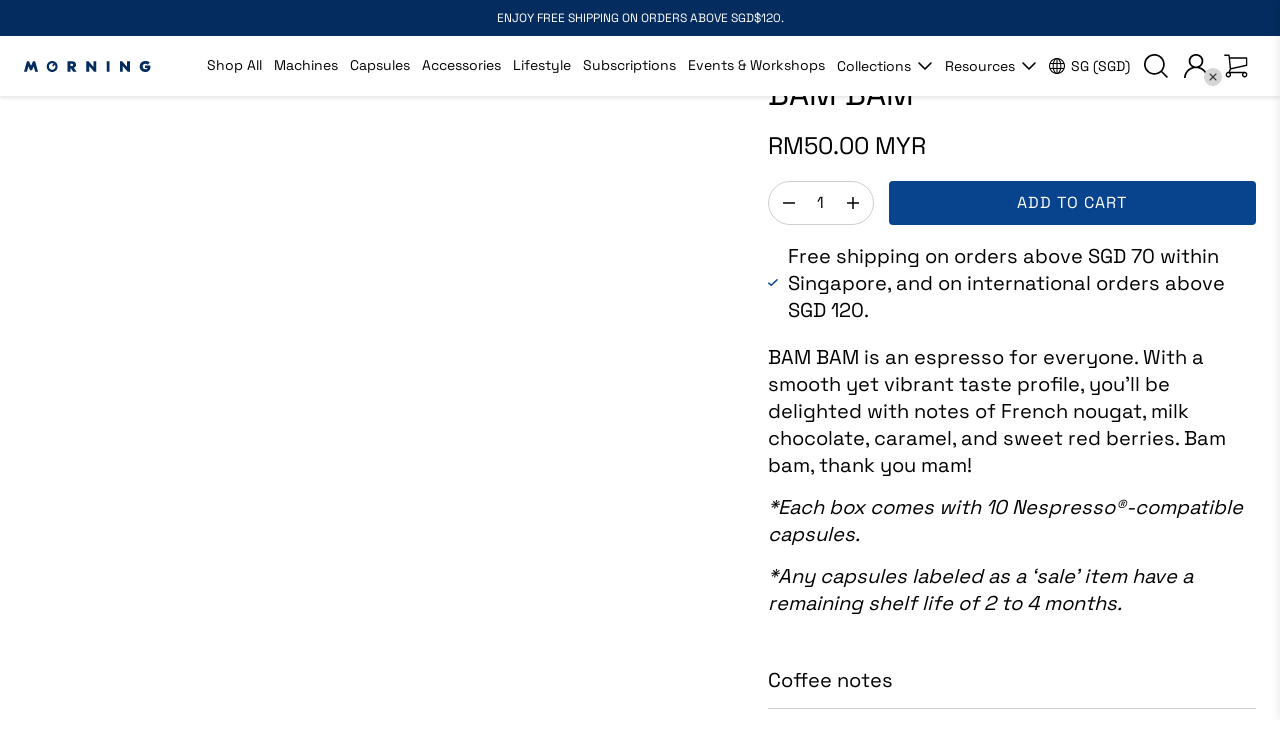

--- FILE ---
content_type: text/html; charset=utf-8
request_url: https://www.drinkmorning.com/en-my/collections/applicable-to-discount/products/bam-bam-lykke-coffee-capsules
body_size: 75225
content:
<!doctype html>
<!--[if IE 9]> <html class="ie9 no-js" lang="en"> <![endif]-->
<!-- [if (gt IE 9)|!(IE)]><! -->
<html class="no-js" lang="en">
  <!-- <![endif] -->
  <head>
    <script async id="gaf-loading-script"></script>

    <!-- Google Tag Manager blocking script from GDPR/CCPA Compliance + Cookie Management App -->
    <script id="gdpr-gtm-blocking-script">
      let isGTMExecuted = false;
      function executeGTM() {
        if (!isGTMExecuted) {
          // The content of Google Tag Manager script goes here
          (function (w, d, s, l, i) {
            w[l] = w[l] || [];
            w[l].push({ 'gtm.start': new Date().getTime(), event: 'gtm.js' });
            var f = d.getElementsByTagName(s)[0],
              j = d.createElement(s),
              dl = l != 'dataLayer' ? '&l=' + l : '';
            j.async = true;
            j.src = 'https://www.googletagmanager.com/gtm.js?id=' + i + dl;
            f.parentNode.insertBefore(j, f);
          })(window, document, 'script', 'dataLayer', 'GTM-T8PSB2GQ');

          isGTMExecuted = true;
        }
      }
      function checkConsentForGTM(adittionalChecks = 0) {
        let cpdCookie = (document.cookie.match(
          /^(?:.*;)?\s*cookieconsent_preferences_disabled(\s*=\s*([^;]+)?)(?:.*)?$/
        ) || [, null])[1];
        if (cpdCookie != null) {
          if (parseInt(cpdCookie.indexOf('marketing')) === -1 && parseInt(cpdCookie.indexOf('analytics')) === -1) {
            executeGTM();
          }
        } else {
          let gdprCache = localStorage.getItem('gdprCache') ? JSON.parse(localStorage.getItem('gdprCache')) : null;
          let gdprCacheConsentSettings =
            gdprCache && gdprCache.getCookieConsentSettings ? JSON.parse(gdprCache.getCookieConsentSettings) : null;
          let gdprCacheCountryDetection =
            gdprCache && gdprCache.countryDetection ? JSON.parse(gdprCache.countryDetection) : null;
          let ccsCookie = (document.cookie.match(/^(?:.*;)?\s*cookieconsent_status\s*=\s*([^;]+)(?:.*)?$/) || [
            ,
            null,
          ])[1];
          if (
            (gdprCacheConsentSettings || (gdprCacheCountryDetection && gdprCacheCountryDetection.disable === '1')) &&
            !ccsCookie
          ) {
            if (
              (gdprCacheConsentSettings && gdprCacheConsentSettings.status === 'disabled') ||
              gdprCacheCountryDetection.disable === '1'
            ) {
              executeGTM();
            } else {
              let initPreferences = parseInt(gdprCacheConsentSettings.checkboxes_behavior);
              if (initPreferences === 1 || initPreferences === 4) {
                executeGTM();
              }
            }
          } else {
            if (adittionalChecks > 0) {
              setTimeout(function () {
                checkConsentForGTM(adittionalChecks - 1);
              }, 1000);
            } else {
              executeGTM();
            }
          }
        }
      }

      checkConsentForGTM(3);

      //-- Google Analytics 4
      let isGAFExecuted = false;
      let gafScript = document.getElementById('gaf-loading-script');
      let gafLink = '';

      function executeGAF() {
        if (!isGAFExecuted) {
          /*
        gafScript.setAttribute('src', gafLink);

        //The content of Google Analytics 4 script goes here
        window.dataLayer = window.dataLayer || [];
        function gtag(){dataLayer.push(arguments);}
        gtag('js', new Date());
        gtag('config', 'G-G99V259FQ4');
        */

          isGAFExecuted = true;
        }
      }
      function checkConsentForGAF(adittionalChecks = 0) {
        let cpdCookie = (document.cookie.match(
          /^(?:.*;)?\s*cookieconsent_preferences_disabled(\s*=\s*([^;]+)?)(?:.*)?$/
        ) || [, null])[1];
        if (cpdCookie != null) {
          if (parseInt(cpdCookie.indexOf('analytics')) === -1) {
            executeGAF();
          }
        } else {
          let gdprCache = localStorage.getItem('gdprCache') ? JSON.parse(localStorage.getItem('gdprCache')) : null;
          let gdprCacheConsentSettings =
            gdprCache && gdprCache.getCookieConsentSettings ? JSON.parse(gdprCache.getCookieConsentSettings) : null;
          let gdprCacheCountryDetection =
            gdprCache && gdprCache.countryDetection ? JSON.parse(gdprCache.countryDetection) : null;
          let ccsCookie = (document.cookie.match(/^(?:.*;)?\s*cookieconsent_status\s*=\s*([^;]+)(?:.*)?$/) || [
            ,
            null,
          ])[1];
          if (
            (gdprCacheConsentSettings || (gdprCacheCountryDetection && gdprCacheCountryDetection.disable === '1')) &&
            !ccsCookie
          ) {
            if (
              (gdprCacheConsentSettings && gdprCacheConsentSettings.status === 'disabled') ||
              gdprCacheCountryDetection.disable === '1'
            ) {
              executeGAF();
            } else {
              let initPreferences = parseInt(gdprCacheConsentSettings.checkboxes_behavior);
              if (initPreferences === 1 || initPreferences === 2 || initPreferences === 4 || initPreferences === 5) {
                executeGAF();
              }
            }
          } else {
            if (adittionalChecks > 0) {
              setTimeout(function () {
                checkConsentForGAF(adittionalChecks - 1);
              }, 1000);
            } else {
              executeGAF();
            }
          }
        }
      }

      checkConsentForGAF(3);

      window.addEventListener('click', function (e) {
        if (
          e.target &&
          (e.target.className == 'cc-btn cc-btn-accept-all' ||
            e.target.className == 'cc-btn cc-allow' ||
            e.target.className == 'cc-btn cc-btn-accept-selected' ||
            e.target.className == 'cc-btn cc-dismiss')
        ) {
          checkConsentForGTM();
          checkConsentForGAF();
        }
      });
    </script>

    <!-- miniOrange Script start -->
    <script>
      function moSetCookie(mo_cname, mo_cvalue) {
        const mo_date = new Date();
        mo_date.setTime(mo_date.getTime() + 14 * 24 * 60 * 60 * 1000);
        let mo_expire = 'expires=' + mo_date.toUTCString();
        document.cookie = mo_cname + '=' + mo_cvalue + ';' + mo_expire + ';domain=.drinkmorning.com;path=/';
      }

      var Hash_String1 = window.location.search;
      const Hash_Param1 = new URLSearchParams(Hash_String1);

      if (Hash_Param1.get('action') == 'reset')
        location.href =
          'https://login.drinkmorning.com/moas/broker/login/shopify/www.drinkmorning.com/account?idpname=cognito_api';
      if (window.location.pathname.includes('/account/login')) {
        if (Hash_Param1.get('action') != 'forgot') {
          location.href =
            'https://login.drinkmorning.com/moas/broker/login/shopify/www.drinkmorning.com/account?idpname=cognito_api';
        }
      } else if (window.location.pathname.includes('/account/register')) {
        moSetCookie('mo_referrer', 'register');
        location.href =
          'https://login.drinkmorning.com/moas/broker/login/shopify/www.drinkmorning.com/account?idpname=cognito_api';
      }
    </script>
    <link rel="preconnect" href="//cdn.shopify.com">
    <link rel="dns-prefetch" href="//cdn.shopify.com">
    <link rel="preconnect" href="//v.shopify.com">
    <link rel="dns-prefetch" href="//v.shopify.com">
    <meta charset="utf-8">
    <meta http-equiv="X-UA-Compatible" content="IE=edge,chrome=1">
    <meta name="format-detection" content="telephone=no">
    <meta name="viewport" content="width=device-width,initial-scale=1,maximum-scale=1">
    <meta name="google-site-verification" content="fI9x78afrmZY0Xf6_YCiSXditQVmZ8QJaeE3cU-jcsc">

    <link rel="canonical" href="https://www.drinkmorning.com/en-my/products/bam-bam-lykke-coffee-capsules"><link rel="shortcut icon" href="//www.drinkmorning.com/cdn/shop/files/favicon_vector_100x.svg?v=1714802881" type="image/png"><title>BAM BAM Coffee Capsules – Lykke | MORNING
&ndash; Morning
</title>
    <link rel="preload" href="//www.drinkmorning.com/cdn/shop/t/47/assets/style.css?v=14469096852322840391735876001" as="style">
    <link rel="preload" href="//www.drinkmorning.com/cdn/shop/t/47/assets/vendor.js?v=134049585728301400061732091552" as="script"><meta name="description" content="BAM BAM is an espresso for everyone. With a smooth yet vibrant taste profile, you&#39;ll be delighted with notes of French nougat, milk chocolate, caramel, and sweet red berries. Bam bam, thank you mam! *Each box comes with 10 Nespresso®-compatible capsules. *Any capsules labeled as a ‘sale’ item have a remaining shelf lif"><link rel="stylesheet" href="https://use.typekit.net/kuf2bmn.css">
<!-- START CONTENT FOR HEADER -->
    

    <script>
  const boostSDAssetFileURL = "\/\/www.drinkmorning.com\/cdn\/shop\/t\/47\/assets\/boost_sd_assets_file_url.gif?v=67277";
  window.boostSDAssetFileURL = boostSDAssetFileURL;

  if (window.boostSDAppConfig) {
    window.boostSDAppConfig.generalSettings.custom_js_asset_url = "//www.drinkmorning.com/cdn/shop/t/47/assets/boost-sd-custom.js?v=160962118398746674481697011855";
    window.boostSDAppConfig.generalSettings.custom_css_asset_url = "//www.drinkmorning.com/cdn/shop/t/47/assets/boost-sd-custom.css?v=72809539502277619291697011855";
  }

  
</script>

    <script>window.performance && window.performance.mark && window.performance.mark('shopify.content_for_header.start');</script><meta name="google-site-verification" content="HohiYWnEI6ueyfehrjY5dUVP07LtKUKd_tPMl-ScJjs">
<meta name="google-site-verification" content="HohiYWnEI6ueyfehrjY5dUVP07LtKUKd_tPMl-ScJjs">
<meta id="shopify-digital-wallet" name="shopify-digital-wallet" content="/1377009716/digital_wallets/dialog">
<meta name="shopify-checkout-api-token" content="c6fb3a6d540aab58925c54b9a70052c0">
<meta id="in-context-paypal-metadata" data-shop-id="1377009716" data-venmo-supported="false" data-environment="production" data-locale="en_US" data-paypal-v4="true" data-currency="MYR">
<link rel="alternate" hreflang="x-default" href="https://www.drinkmorning.com/products/bam-bam-lykke-coffee-capsules">
<link rel="alternate" hreflang="en-MY" href="https://www.drinkmorning.com/en-my/products/bam-bam-lykke-coffee-capsules">
<link rel="alternate" hreflang="en-TH" href="https://www.drinkmorning.com/en-th/products/bam-bam-lykke-coffee-capsules">
<link rel="alternate" hreflang="en-SG" href="https://www.drinkmorning.com/products/bam-bam-lykke-coffee-capsules">
<link rel="alternate" type="application/json+oembed" href="https://www.drinkmorning.com/en-my/products/bam-bam-lykke-coffee-capsules.oembed">
<script async="async" src="/checkouts/internal/preloads.js?locale=en-MY"></script>
<link rel="preconnect" href="https://shop.app" crossorigin="anonymous">
<script async="async" src="https://shop.app/checkouts/internal/preloads.js?locale=en-MY&shop_id=1377009716" crossorigin="anonymous"></script>
<script id="apple-pay-shop-capabilities" type="application/json">{"shopId":1377009716,"countryCode":"SG","currencyCode":"MYR","merchantCapabilities":["supports3DS"],"merchantId":"gid:\/\/shopify\/Shop\/1377009716","merchantName":"Morning","requiredBillingContactFields":["postalAddress","email","phone"],"requiredShippingContactFields":["postalAddress","email","phone"],"shippingType":"shipping","supportedNetworks":["visa","masterCard","amex"],"total":{"type":"pending","label":"Morning","amount":"1.00"},"shopifyPaymentsEnabled":true,"supportsSubscriptions":true}</script>
<script id="shopify-features" type="application/json">{"accessToken":"c6fb3a6d540aab58925c54b9a70052c0","betas":["rich-media-storefront-analytics"],"domain":"www.drinkmorning.com","predictiveSearch":true,"shopId":1377009716,"locale":"en"}</script>
<script>var Shopify = Shopify || {};
Shopify.shop = "akronym-co.myshopify.com";
Shopify.locale = "en";
Shopify.currency = {"active":"MYR","rate":"3.173883"};
Shopify.country = "MY";
Shopify.theme = {"name":"theme_akronym-co\/main","id":132707418266,"schema_name":null,"schema_version":null,"theme_store_id":null,"role":"main"};
Shopify.theme.handle = "null";
Shopify.theme.style = {"id":null,"handle":null};
Shopify.cdnHost = "www.drinkmorning.com/cdn";
Shopify.routes = Shopify.routes || {};
Shopify.routes.root = "/en-my/";</script>
<script type="module">!function(o){(o.Shopify=o.Shopify||{}).modules=!0}(window);</script>
<script>!function(o){function n(){var o=[];function n(){o.push(Array.prototype.slice.apply(arguments))}return n.q=o,n}var t=o.Shopify=o.Shopify||{};t.loadFeatures=n(),t.autoloadFeatures=n()}(window);</script>
<script>
  window.ShopifyPay = window.ShopifyPay || {};
  window.ShopifyPay.apiHost = "shop.app\/pay";
  window.ShopifyPay.redirectState = null;
</script>
<script id="shop-js-analytics" type="application/json">{"pageType":"product"}</script>
<script defer="defer" async type="module" src="//www.drinkmorning.com/cdn/shopifycloud/shop-js/modules/v2/client.init-shop-cart-sync_WVOgQShq.en.esm.js"></script>
<script defer="defer" async type="module" src="//www.drinkmorning.com/cdn/shopifycloud/shop-js/modules/v2/chunk.common_C_13GLB1.esm.js"></script>
<script defer="defer" async type="module" src="//www.drinkmorning.com/cdn/shopifycloud/shop-js/modules/v2/chunk.modal_CLfMGd0m.esm.js"></script>
<script type="module">
  await import("//www.drinkmorning.com/cdn/shopifycloud/shop-js/modules/v2/client.init-shop-cart-sync_WVOgQShq.en.esm.js");
await import("//www.drinkmorning.com/cdn/shopifycloud/shop-js/modules/v2/chunk.common_C_13GLB1.esm.js");
await import("//www.drinkmorning.com/cdn/shopifycloud/shop-js/modules/v2/chunk.modal_CLfMGd0m.esm.js");

  window.Shopify.SignInWithShop?.initShopCartSync?.({"fedCMEnabled":true,"windoidEnabled":true});

</script>
<script>
  window.Shopify = window.Shopify || {};
  if (!window.Shopify.featureAssets) window.Shopify.featureAssets = {};
  window.Shopify.featureAssets['shop-js'] = {"shop-cart-sync":["modules/v2/client.shop-cart-sync_DuR37GeY.en.esm.js","modules/v2/chunk.common_C_13GLB1.esm.js","modules/v2/chunk.modal_CLfMGd0m.esm.js"],"init-fed-cm":["modules/v2/client.init-fed-cm_BucUoe6W.en.esm.js","modules/v2/chunk.common_C_13GLB1.esm.js","modules/v2/chunk.modal_CLfMGd0m.esm.js"],"shop-toast-manager":["modules/v2/client.shop-toast-manager_B0JfrpKj.en.esm.js","modules/v2/chunk.common_C_13GLB1.esm.js","modules/v2/chunk.modal_CLfMGd0m.esm.js"],"init-shop-cart-sync":["modules/v2/client.init-shop-cart-sync_WVOgQShq.en.esm.js","modules/v2/chunk.common_C_13GLB1.esm.js","modules/v2/chunk.modal_CLfMGd0m.esm.js"],"shop-button":["modules/v2/client.shop-button_B_U3bv27.en.esm.js","modules/v2/chunk.common_C_13GLB1.esm.js","modules/v2/chunk.modal_CLfMGd0m.esm.js"],"init-windoid":["modules/v2/client.init-windoid_DuP9q_di.en.esm.js","modules/v2/chunk.common_C_13GLB1.esm.js","modules/v2/chunk.modal_CLfMGd0m.esm.js"],"shop-cash-offers":["modules/v2/client.shop-cash-offers_BmULhtno.en.esm.js","modules/v2/chunk.common_C_13GLB1.esm.js","modules/v2/chunk.modal_CLfMGd0m.esm.js"],"pay-button":["modules/v2/client.pay-button_CrPSEbOK.en.esm.js","modules/v2/chunk.common_C_13GLB1.esm.js","modules/v2/chunk.modal_CLfMGd0m.esm.js"],"init-customer-accounts":["modules/v2/client.init-customer-accounts_jNk9cPYQ.en.esm.js","modules/v2/client.shop-login-button_DJ5ldayH.en.esm.js","modules/v2/chunk.common_C_13GLB1.esm.js","modules/v2/chunk.modal_CLfMGd0m.esm.js"],"avatar":["modules/v2/client.avatar_BTnouDA3.en.esm.js"],"checkout-modal":["modules/v2/client.checkout-modal_pBPyh9w8.en.esm.js","modules/v2/chunk.common_C_13GLB1.esm.js","modules/v2/chunk.modal_CLfMGd0m.esm.js"],"init-shop-for-new-customer-accounts":["modules/v2/client.init-shop-for-new-customer-accounts_BUoCy7a5.en.esm.js","modules/v2/client.shop-login-button_DJ5ldayH.en.esm.js","modules/v2/chunk.common_C_13GLB1.esm.js","modules/v2/chunk.modal_CLfMGd0m.esm.js"],"init-customer-accounts-sign-up":["modules/v2/client.init-customer-accounts-sign-up_CnczCz9H.en.esm.js","modules/v2/client.shop-login-button_DJ5ldayH.en.esm.js","modules/v2/chunk.common_C_13GLB1.esm.js","modules/v2/chunk.modal_CLfMGd0m.esm.js"],"init-shop-email-lookup-coordinator":["modules/v2/client.init-shop-email-lookup-coordinator_CzjY5t9o.en.esm.js","modules/v2/chunk.common_C_13GLB1.esm.js","modules/v2/chunk.modal_CLfMGd0m.esm.js"],"shop-follow-button":["modules/v2/client.shop-follow-button_CsYC63q7.en.esm.js","modules/v2/chunk.common_C_13GLB1.esm.js","modules/v2/chunk.modal_CLfMGd0m.esm.js"],"shop-login-button":["modules/v2/client.shop-login-button_DJ5ldayH.en.esm.js","modules/v2/chunk.common_C_13GLB1.esm.js","modules/v2/chunk.modal_CLfMGd0m.esm.js"],"shop-login":["modules/v2/client.shop-login_B9ccPdmx.en.esm.js","modules/v2/chunk.common_C_13GLB1.esm.js","modules/v2/chunk.modal_CLfMGd0m.esm.js"],"lead-capture":["modules/v2/client.lead-capture_D0K_KgYb.en.esm.js","modules/v2/chunk.common_C_13GLB1.esm.js","modules/v2/chunk.modal_CLfMGd0m.esm.js"],"payment-terms":["modules/v2/client.payment-terms_BWmiNN46.en.esm.js","modules/v2/chunk.common_C_13GLB1.esm.js","modules/v2/chunk.modal_CLfMGd0m.esm.js"]};
</script>
<script>(function() {
  var isLoaded = false;
  function asyncLoad() {
    if (isLoaded) return;
    isLoaded = true;
    var urls = ["https:\/\/js.smile.io\/v1\/smile-shopify.js?shop=akronym-co.myshopify.com","","https:\/\/store.xecurify.com\/moas\/rest\/shopify\/check?shop=akronym-co.myshopify.com","https:\/\/d1hcrjcdtouu7e.cloudfront.net\/js\/gdpr_cookie_consent.min.js?shop=akronym-co.myshopify.com","https:\/\/cdn.shopify.com\/s\/files\/1\/0013\/7700\/9716\/t\/29\/assets\/globo.formbuilder.init.js?v=1654838671\u0026shop=akronym-co.myshopify.com","https:\/\/ecommplugins-scripts.trustpilot.com\/v2.1\/js\/header.min.js?settings=eyJrZXkiOiJ4b3VPcmNhRm1HNnhWSXFrIn0=\u0026v=2.5\u0026shop=akronym-co.myshopify.com","https:\/\/ecommplugins-trustboxsettings.trustpilot.com\/akronym-co.myshopify.com.js?settings=1706585050924\u0026shop=akronym-co.myshopify.com","https:\/\/gateway.apaylater.com\/plugins\/price_divider\/main.js?platform=SHOPIFY\u0026country=SG\u0026price_divider_applied_on=all\u0026shop=akronym-co.myshopify.com","https:\/\/geostock.nyc3.digitaloceanspaces.com\/js\/inventoryLocation.js?shop=akronym-co.myshopify.com"];
    for (var i = 0; i < urls.length; i++) {
      var s = document.createElement('script');
      s.type = 'text/javascript';
      s.async = true;
      s.src = urls[i];
      var x = document.getElementsByTagName('script')[0];
      x.parentNode.insertBefore(s, x);
    }
  };
  if(window.attachEvent) {
    window.attachEvent('onload', asyncLoad);
  } else {
    window.addEventListener('load', asyncLoad, false);
  }
})();</script>
<script id="__st">var __st={"a":1377009716,"offset":28800,"reqid":"68857a5f-b288-41d1-8e1d-e84eeec1b399-1769654723","pageurl":"www.drinkmorning.com\/en-my\/collections\/applicable-to-discount\/products\/bam-bam-lykke-coffee-capsules","u":"dde8b2a08415","p":"product","rtyp":"product","rid":7559606763674};</script>
<script>window.ShopifyPaypalV4VisibilityTracking = true;</script>
<script id="form-persister">!function(){'use strict';const t='contact',e='new_comment',n=[[t,t],['blogs',e],['comments',e],[t,'customer']],o='password',r='form_key',c=['recaptcha-v3-token','g-recaptcha-response','h-captcha-response',o],s=()=>{try{return window.sessionStorage}catch{return}},i='__shopify_v',u=t=>t.elements[r],a=function(){const t=[...n].map((([t,e])=>`form[action*='/${t}']:not([data-nocaptcha='true']) input[name='form_type'][value='${e}']`)).join(',');var e;return e=t,()=>e?[...document.querySelectorAll(e)].map((t=>t.form)):[]}();function m(t){const e=u(t);a().includes(t)&&(!e||!e.value)&&function(t){try{if(!s())return;!function(t){const e=s();if(!e)return;const n=u(t);if(!n)return;const o=n.value;o&&e.removeItem(o)}(t);const e=Array.from(Array(32),(()=>Math.random().toString(36)[2])).join('');!function(t,e){u(t)||t.append(Object.assign(document.createElement('input'),{type:'hidden',name:r})),t.elements[r].value=e}(t,e),function(t,e){const n=s();if(!n)return;const r=[...t.querySelectorAll(`input[type='${o}']`)].map((({name:t})=>t)),u=[...c,...r],a={};for(const[o,c]of new FormData(t).entries())u.includes(o)||(a[o]=c);n.setItem(e,JSON.stringify({[i]:1,action:t.action,data:a}))}(t,e)}catch(e){console.error('failed to persist form',e)}}(t)}const f=t=>{if('true'===t.dataset.persistBound)return;const e=function(t,e){const n=function(t){return'function'==typeof t.submit?t.submit:HTMLFormElement.prototype.submit}(t).bind(t);return function(){let t;return()=>{t||(t=!0,(()=>{try{e(),n()}catch(t){(t=>{console.error('form submit failed',t)})(t)}})(),setTimeout((()=>t=!1),250))}}()}(t,(()=>{m(t)}));!function(t,e){if('function'==typeof t.submit&&'function'==typeof e)try{t.submit=e}catch{}}(t,e),t.addEventListener('submit',(t=>{t.preventDefault(),e()})),t.dataset.persistBound='true'};!function(){function t(t){const e=(t=>{const e=t.target;return e instanceof HTMLFormElement?e:e&&e.form})(t);e&&m(e)}document.addEventListener('submit',t),document.addEventListener('DOMContentLoaded',(()=>{const e=a();for(const t of e)f(t);var n;n=document.body,new window.MutationObserver((t=>{for(const e of t)if('childList'===e.type&&e.addedNodes.length)for(const t of e.addedNodes)1===t.nodeType&&'FORM'===t.tagName&&a().includes(t)&&f(t)})).observe(n,{childList:!0,subtree:!0,attributes:!1}),document.removeEventListener('submit',t)}))}()}();</script>
<script integrity="sha256-4kQ18oKyAcykRKYeNunJcIwy7WH5gtpwJnB7kiuLZ1E=" data-source-attribution="shopify.loadfeatures" defer="defer" src="//www.drinkmorning.com/cdn/shopifycloud/storefront/assets/storefront/load_feature-a0a9edcb.js" crossorigin="anonymous"></script>
<script crossorigin="anonymous" defer="defer" src="//www.drinkmorning.com/cdn/shopifycloud/storefront/assets/shopify_pay/storefront-65b4c6d7.js?v=20250812"></script>
<script data-source-attribution="shopify.dynamic_checkout.dynamic.init">var Shopify=Shopify||{};Shopify.PaymentButton=Shopify.PaymentButton||{isStorefrontPortableWallets:!0,init:function(){window.Shopify.PaymentButton.init=function(){};var t=document.createElement("script");t.src="https://www.drinkmorning.com/cdn/shopifycloud/portable-wallets/latest/portable-wallets.en.js",t.type="module",document.head.appendChild(t)}};
</script>
<script data-source-attribution="shopify.dynamic_checkout.buyer_consent">
  function portableWalletsHideBuyerConsent(e){var t=document.getElementById("shopify-buyer-consent"),n=document.getElementById("shopify-subscription-policy-button");t&&n&&(t.classList.add("hidden"),t.setAttribute("aria-hidden","true"),n.removeEventListener("click",e))}function portableWalletsShowBuyerConsent(e){var t=document.getElementById("shopify-buyer-consent"),n=document.getElementById("shopify-subscription-policy-button");t&&n&&(t.classList.remove("hidden"),t.removeAttribute("aria-hidden"),n.addEventListener("click",e))}window.Shopify?.PaymentButton&&(window.Shopify.PaymentButton.hideBuyerConsent=portableWalletsHideBuyerConsent,window.Shopify.PaymentButton.showBuyerConsent=portableWalletsShowBuyerConsent);
</script>
<script data-source-attribution="shopify.dynamic_checkout.cart.bootstrap">document.addEventListener("DOMContentLoaded",(function(){function t(){return document.querySelector("shopify-accelerated-checkout-cart, shopify-accelerated-checkout")}if(t())Shopify.PaymentButton.init();else{new MutationObserver((function(e,n){t()&&(Shopify.PaymentButton.init(),n.disconnect())})).observe(document.body,{childList:!0,subtree:!0})}}));
</script>
<link id="shopify-accelerated-checkout-styles" rel="stylesheet" media="screen" href="https://www.drinkmorning.com/cdn/shopifycloud/portable-wallets/latest/accelerated-checkout-backwards-compat.css" crossorigin="anonymous">
<style id="shopify-accelerated-checkout-cart">
        #shopify-buyer-consent {
  margin-top: 1em;
  display: inline-block;
  width: 100%;
}

#shopify-buyer-consent.hidden {
  display: none;
}

#shopify-subscription-policy-button {
  background: none;
  border: none;
  padding: 0;
  text-decoration: underline;
  font-size: inherit;
  cursor: pointer;
}

#shopify-subscription-policy-button::before {
  box-shadow: none;
}

      </style>

<script>window.performance && window.performance.mark && window.performance.mark('shopify.content_for_header.end');</script>
  
    <!-- END CONTENT FOR HEADER -->

    <link href="//www.drinkmorning.com/cdn/shop/t/47/assets/style.css?v=14469096852322840391735876001" rel="stylesheet" type="text/css" media="all" />
    <link href="//www.drinkmorning.com/cdn/shop/t/47/assets/kg-custom.css?v=126287618309144451691735875346" rel="stylesheet" type="text/css" media="all" />
    <link
      rel="preload"
      href="//www.drinkmorning.com/cdn/shop/t/47/assets/footer.css?v=34582046129734809411697011862"
      as="style"
      onload="this.onload=null;this.rel='stylesheet'"
    >
    <script src="//www.drinkmorning.com/cdn/shop/t/47/assets/jquery-1.11.1.min.js?v=74374508889517563921697011854" type="text/javascript"></script>

    <script src="https://cdnjs.cloudflare.com/ajax/libs/slick-carousel/1.9.0/slick.min.js"></script>

    <link rel="stylesheet" href="https://unpkg.com/flickity@2/dist/flickity.min.css">
    <script src="https://unpkg.com/flickity@2/dist/flickity.pkgd.min.js"></script><!-- /snippets/social-meta-tags.liquid -->




<meta property="og:site_name" content="Morning">
<meta property="og:url" content="https://www.drinkmorning.com/en-my/products/bam-bam-lykke-coffee-capsules">
<meta property="og:title" content="BAM BAM">
<meta property="og:type" content="product">
<meta property="og:description" content="BAM BAM is an espresso for everyone. With a smooth yet vibrant taste profile, you&#39;ll be delighted with notes of French nougat, milk chocolate, caramel, and sweet red berries. Bam bam, thank you mam! *Each box comes with 10 Nespresso®-compatible capsules. *Any capsules labeled as a ‘sale’ item have a remaining shelf lif">

  <meta property="og:price:amount" content="50.00">
  <meta property="og:price:currency" content="SGD">

<meta property="og:image" content="http://www.drinkmorning.com/cdn/shop/files/LykkeCoffeeFarms_5_1200x1200.jpg?v=1737429532"><meta property="og:image" content="http://www.drinkmorning.com/cdn/shop/files/BAMBAM_1200x1200.jpg?v=1737429532"><meta property="og:image" content="http://www.drinkmorning.com/cdn/shop/files/BAMBAM1_1200x1200.jpg?v=1737429532">
<meta property="og:image:secure_url" content="https://www.drinkmorning.com/cdn/shop/files/LykkeCoffeeFarms_5_1200x1200.jpg?v=1737429532"><meta property="og:image:secure_url" content="https://www.drinkmorning.com/cdn/shop/files/BAMBAM_1200x1200.jpg?v=1737429532"><meta property="og:image:secure_url" content="https://www.drinkmorning.com/cdn/shop/files/BAMBAM1_1200x1200.jpg?v=1737429532">


<meta name="twitter:card" content="summary_large_image">
<meta name="twitter:title" content="BAM BAM">
<meta name="twitter:description" content="BAM BAM is an espresso for everyone. With a smooth yet vibrant taste profile, you&#39;ll be delighted with notes of French nougat, milk chocolate, caramel, and sweet red berries. Bam bam, thank you mam! *Each box comes with 10 Nespresso®-compatible capsules. *Any capsules labeled as a ‘sale’ item have a remaining shelf lif">
<script src="//www.drinkmorning.com/cdn/shop/t/47/assets/increase-pagespeed-min.js?v=49773567430683983701719987453" type="text/javascript"></script>
    <script src="//www.drinkmorning.com/cdn/shop/t/47/assets/glide.min.js?v=184291483900565147351697011861" type="text/javascript"></script>
    <link rel="stylesheet" href="//www.drinkmorning.com/cdn/shop/t/47/assets/glide.core.min.css?v=59184678847078418331697011863" type="text/css">

    <script src="//www.drinkmorning.com/cdn/shop/t/47/assets/jquery.magnific-popup.min.js?v=184369421263510081681697011860" type="text/javascript"></script>
    <link rel="stylesheet" href="//www.drinkmorning.com/cdn/shop/t/47/assets/magnific-popup.css?v=31924125724855018241714115589" type="text/css"><link
        rel="preload"
        href="//www.drinkmorning.com/cdn/shop/t/47/assets/product.css?v=116184630011540371311734872200"
        as="style"
        onload="this.onload=null;this.rel='stylesheet'"
      ><!-- begin-boost-pfs-filter-css -->
    <link rel="preload stylesheet" href="//www.drinkmorning.com/cdn/shop/t/47/assets/boost-pfs-instant-search.css?v=126030195938157679421714115616" as="style"><link href="//www.drinkmorning.com/cdn/shop/t/47/assets/boost-pfs-custom.css?v=33598107444092067371717554387" rel="stylesheet" type="text/css" media="all" />
<style data-id="boost-pfs-style">
    .boost-pfs-filter-option-title-text {}

   .boost-pfs-filter-tree-v .boost-pfs-filter-option-title-text:before {}
    .boost-pfs-filter-tree-v .boost-pfs-filter-option.boost-pfs-filter-option-collapsed .boost-pfs-filter-option-title-text:before {}
    .boost-pfs-filter-tree-h .boost-pfs-filter-option-title-heading:before {}

    .boost-pfs-filter-refine-by .boost-pfs-filter-option-title h3 {}

    .boost-pfs-filter-option-content .boost-pfs-filter-option-item-list .boost-pfs-filter-option-item button,
    .boost-pfs-filter-option-content .boost-pfs-filter-option-item-list .boost-pfs-filter-option-item .boost-pfs-filter-button,
    .boost-pfs-filter-option-range-amount input,
    .boost-pfs-filter-tree-v .boost-pfs-filter-refine-by .boost-pfs-filter-refine-by-items .refine-by-item,
    .boost-pfs-filter-refine-by-wrapper-v .boost-pfs-filter-refine-by .boost-pfs-filter-refine-by-items .refine-by-item,
    .boost-pfs-filter-refine-by .boost-pfs-filter-option-title,
    .boost-pfs-filter-refine-by .boost-pfs-filter-refine-by-items .refine-by-item>a,
    .boost-pfs-filter-refine-by>span,
    .boost-pfs-filter-clear,
    .boost-pfs-filter-clear-all{}
    .boost-pfs-filter-tree-h .boost-pfs-filter-pc .boost-pfs-filter-refine-by-items .refine-by-item .boost-pfs-filter-clear .refine-by-type,
    .boost-pfs-filter-refine-by-wrapper-h .boost-pfs-filter-pc .boost-pfs-filter-refine-by-items .refine-by-item .boost-pfs-filter-clear .refine-by-type {}

    .boost-pfs-filter-option-multi-level-collections .boost-pfs-filter-option-multi-level-list .boost-pfs-filter-option-item .boost-pfs-filter-button-arrow .boost-pfs-arrow:before,
    .boost-pfs-filter-option-multi-level-tag .boost-pfs-filter-option-multi-level-list .boost-pfs-filter-option-item .boost-pfs-filter-button-arrow .boost-pfs-arrow:before {}

    .boost-pfs-filter-refine-by-wrapper-v .boost-pfs-filter-refine-by .boost-pfs-filter-refine-by-items .refine-by-item .boost-pfs-filter-clear:after,
    .boost-pfs-filter-refine-by-wrapper-v .boost-pfs-filter-refine-by .boost-pfs-filter-refine-by-items .refine-by-item .boost-pfs-filter-clear:before,
    .boost-pfs-filter-tree-v .boost-pfs-filter-refine-by .boost-pfs-filter-refine-by-items .refine-by-item .boost-pfs-filter-clear:after,
    .boost-pfs-filter-tree-v .boost-pfs-filter-refine-by .boost-pfs-filter-refine-by-items .refine-by-item .boost-pfs-filter-clear:before,
    .boost-pfs-filter-refine-by-wrapper-h .boost-pfs-filter-pc .boost-pfs-filter-refine-by-items .refine-by-item .boost-pfs-filter-clear:after,
    .boost-pfs-filter-refine-by-wrapper-h .boost-pfs-filter-pc .boost-pfs-filter-refine-by-items .refine-by-item .boost-pfs-filter-clear:before,
    .boost-pfs-filter-tree-h .boost-pfs-filter-pc .boost-pfs-filter-refine-by-items .refine-by-item .boost-pfs-filter-clear:after,
    .boost-pfs-filter-tree-h .boost-pfs-filter-pc .boost-pfs-filter-refine-by-items .refine-by-item .boost-pfs-filter-clear:before {}
    .boost-pfs-filter-option-range-slider .noUi-value-horizontal {}

    .boost-pfs-filter-tree-mobile-button button,
    .boost-pfs-filter-top-sorting-mobile button {}
    .boost-pfs-filter-top-sorting-mobile button>span:after {}
  </style>
    <!-- end-boost-pfs-filter-css -->

    
    <script>
      window.dataLayer = window.dataLayer || [];

      window.appStart = function(){
        window.productPageHandle = function(){

          var productName = "BAM BAM";
          var productId = "7559606763674";
          var productPrice = "50.00";
          var productBrand = "Lykke Coffee Farms";
          var productCollection = "All Products";
          var productType = "Capsule_SG";
          var productSku = "LK_BB_BOX10";
          var productVariantId = "42758080364698";
          var productVariantTitle = "Default Title";

          window.dataLayer.push({
            event: "productPageView",
            productId: productId,
            productName: productName,
            productPrice: productPrice,
            productBrand: productBrand,
            productCategory: productCollection,
            productType: productType,
            productSku: productSku,
            productVariantId: productVariantId,
            productVariantTitle: productVariantTitle,
            currency: "SGD",
          });
        };

        window.allPageHandle = function(){
          window.dataLayer.push({
            event: "ga4kit_info",
            contentGroup: "",
            
              userType: "visitor",
            
          });
        };
        allPageHandle();productPageHandle();}

      appStart();
    </script>
    



    <!-- Start Microsoft Clarity -->
    <script type="text/javascript">
      (function (c, l, a, r, i, t, y) {
        c[a] =
          c[a] ||
          function () {
            (c[a].q = c[a].q || []).push(arguments);
          };
        t = l.createElement(r);
        t.async = 1;
        t.src = 'https://www.clarity.ms/tag/' + i;
        y = l.getElementsByTagName(r)[0];
        y.parentNode.insertBefore(t, y);
      })(window, document, 'clarity', 'script', 'o55inp79t4');
    </script>
    <!-- End Microsoft Clarity -->

    <!-- Google tag for AU Google Ads performance tracking (gtag.js) -->
    <script async src="https://www.googletagmanager.com/gtag/js?id=AW-11053364061"></script>
    <script>
      window.dataLayer = window.dataLayer || [];
      function gtag() {
        dataLayer.push(arguments);
      }
      gtag('js', new Date());
      gtag('config', 'AW-11053364061');
    </script>
  <!-- BEGIN app block: shopify://apps/consentmo-gdpr/blocks/gdpr_cookie_consent/4fbe573f-a377-4fea-9801-3ee0858cae41 -->


<!-- END app block --><!-- BEGIN app block: shopify://apps/geo-pro-geolocation/blocks/geopro/16fc5313-7aee-4e90-ac95-f50fc7c8b657 --><!-- This snippet is used to load Geo:Pro data on the storefront -->
<meta class='geo-ip' content='[base64]'>
<!-- This snippet initializes the plugin -->
<script async>
  try {
    const loadGeoPro=()=>{let e=e=>{if(!e||e.isCrawler||"success"!==e.message){window.geopro_cancel="1";return}let o=e.isAdmin?"el-geoip-location-admin":"el-geoip-location",s=Date.now()+864e5;localStorage.setItem(o,JSON.stringify({value:e.data,expires:s})),e.isAdmin&&localStorage.setItem("el-geoip-admin",JSON.stringify({value:"1",expires:s}))},o=new XMLHttpRequest;o.open("GET","https://geo.geoproapp.com?x-api-key=91e359ab7-2b63-539e-1de2-c4bf731367a7",!0),o.responseType="json",o.onload=()=>e(200===o.status?o.response:null),o.send()},load=!["el-geoip-location-admin","el-geoip-location"].some(e=>{try{let o=JSON.parse(localStorage.getItem(e));return o&&o.expires>Date.now()}catch(s){return!1}});load&&loadGeoPro();
  } catch(e) {
    console.warn('Geo:Pro error', e);
    window.geopro_cancel = '1';
  }
</script>
<script src="https://cdn.shopify.com/extensions/019b746b-26da-7a64-a671-397924f34f11/easylocation-195/assets/easylocation-storefront.min.js" type="text/javascript" async></script>


<!-- END app block --><!-- BEGIN app block: shopify://apps/addify-country-restrictions/blocks/country-restriction/8f1a8878-9149-4768-b487-01b94759156f -->
<input type="hidden" id="adfcr-product-id" value="7559606763674">
<script defer="defer">
  var afcr_curr_collections = [];
  
      afcr_curr_collections[afcr_curr_collections.length] = 'gid://shopify/Collection/' + '227332522138';
  
      afcr_curr_collections[afcr_curr_collections.length] = 'gid://shopify/Collection/' + '234097737882';
  
      afcr_curr_collections[afcr_curr_collections.length] = 'gid://shopify/Collection/' + '292043161754';
  
  var afcr_collection_id = '';
  var afcr_page_type = 'all';
  
      afcr_page_type = 'product';
  

  
      afcr_collection_id = 'gid://shopify/Collection/' + '234097737882';
      afcr_page_type = 'collection';
  
</script>

<input type="hidden" value="akronym-co.myshopify.com" id="liquid_shop_name">

<input type="hidden" id="adfcr-page-type" value="product">

<input type="hidden" id="adfcr-product-collections" value="227332522138,234097737882,292043161754">









<input type="hidden" id="adfcr-product-tags" value="Acidity:2,Applicable-To-Discount-Code,Body:4,Chocolatey,City:Stockholm,Espresso,Europe,Evergreen,Flavour:Caramel,Flavour:Milk Chocolate,Flavour:Nougat,Lykke Coffee Farms,Make:Compostable,Milk Coffee,Origin:Brazil | Peru,Processing:Various,Roast level:4,Sweden,Sweetness:4,Type:Blend,Varietal:Various">

<script src="https://cdn.shopify.com/extensions/019bd5ce-d62e-7a96-9da2-01ea20c244c2/country-restriction-480/assets/afcr-theme-script.js" defer="defer"></script>



<!-- END app block --><!-- BEGIN app block: shopify://apps/klaviyo-email-marketing-sms/blocks/klaviyo-onsite-embed/2632fe16-c075-4321-a88b-50b567f42507 -->












  <script async src="https://static.klaviyo.com/onsite/js/Lsmvzi/klaviyo.js?company_id=Lsmvzi"></script>
  <script>!function(){if(!window.klaviyo){window._klOnsite=window._klOnsite||[];try{window.klaviyo=new Proxy({},{get:function(n,i){return"push"===i?function(){var n;(n=window._klOnsite).push.apply(n,arguments)}:function(){for(var n=arguments.length,o=new Array(n),w=0;w<n;w++)o[w]=arguments[w];var t="function"==typeof o[o.length-1]?o.pop():void 0,e=new Promise((function(n){window._klOnsite.push([i].concat(o,[function(i){t&&t(i),n(i)}]))}));return e}}})}catch(n){window.klaviyo=window.klaviyo||[],window.klaviyo.push=function(){var n;(n=window._klOnsite).push.apply(n,arguments)}}}}();</script>

  
    <script id="viewed_product">
      if (item == null) {
        var _learnq = _learnq || [];

        var MetafieldReviews = null
        var MetafieldYotpoRating = null
        var MetafieldYotpoCount = null
        var MetafieldLooxRating = null
        var MetafieldLooxCount = null
        var okendoProduct = null
        var okendoProductReviewCount = null
        var okendoProductReviewAverageValue = null
        try {
          // The following fields are used for Customer Hub recently viewed in order to add reviews.
          // This information is not part of __kla_viewed. Instead, it is part of __kla_viewed_reviewed_items
          MetafieldReviews = {};
          MetafieldYotpoRating = null
          MetafieldYotpoCount = null
          MetafieldLooxRating = null
          MetafieldLooxCount = null

          okendoProduct = null
          // If the okendo metafield is not legacy, it will error, which then requires the new json formatted data
          if (okendoProduct && 'error' in okendoProduct) {
            okendoProduct = null
          }
          okendoProductReviewCount = okendoProduct ? okendoProduct.reviewCount : null
          okendoProductReviewAverageValue = okendoProduct ? okendoProduct.reviewAverageValue : null
        } catch (error) {
          console.error('Error in Klaviyo onsite reviews tracking:', error);
        }

        var item = {
          Name: "BAM BAM",
          ProductID: 7559606763674,
          Categories: ["All Products","Applicable to Discount","Lykke Coffee Farms"],
          ImageURL: "https://www.drinkmorning.com/cdn/shop/files/LykkeCoffeeFarms_5_grande.jpg?v=1737429532",
          URL: "https://www.drinkmorning.com/en-my/products/bam-bam-lykke-coffee-capsules",
          Brand: "Lykke Coffee Farms",
          Price: "RM50.00 MYR",
          Value: "50.00",
          CompareAtPrice: "RM0.00 MYR"
        };
        _learnq.push(['track', 'Viewed Product', item]);
        _learnq.push(['trackViewedItem', {
          Title: item.Name,
          ItemId: item.ProductID,
          Categories: item.Categories,
          ImageUrl: item.ImageURL,
          Url: item.URL,
          Metadata: {
            Brand: item.Brand,
            Price: item.Price,
            Value: item.Value,
            CompareAtPrice: item.CompareAtPrice
          },
          metafields:{
            reviews: MetafieldReviews,
            yotpo:{
              rating: MetafieldYotpoRating,
              count: MetafieldYotpoCount,
            },
            loox:{
              rating: MetafieldLooxRating,
              count: MetafieldLooxCount,
            },
            okendo: {
              rating: okendoProductReviewAverageValue,
              count: okendoProductReviewCount,
            }
          }
        }]);
      }
    </script>
  




  <script>
    window.klaviyoReviewsProductDesignMode = false
  </script>







<!-- END app block --><!-- BEGIN app block: shopify://apps/powerful-form-builder/blocks/app-embed/e4bcb1eb-35b2-42e6-bc37-bfe0e1542c9d --><script type="text/javascript" hs-ignore data-cookieconsent="ignore">
  var Globo = Globo || {};
  var globoFormbuilderRecaptchaInit = function(){};
  var globoFormbuilderHcaptchaInit = function(){};
  window.Globo.FormBuilder = window.Globo.FormBuilder || {};
  window.Globo.FormBuilder.shop = {"configuration":{"money_format":"${{amount}}"},"pricing":{"features":{"bulkOrderForm":true,"cartForm":true,"fileUpload":30,"removeCopyright":true,"restrictedEmailDomains":true,"metrics":true}},"settings":{"copyright":"Powered by <a href=\"https://globosoftware.net\" target=\"_blank\">Globo</a> <a href=\"https://apps.shopify.com/form-builder-contact-form\" target=\"_blank\">Form</a>","hideWaterMark":false,"reCaptcha":{"recaptchaType":"v2","siteKey":false,"languageCode":"en"},"hCaptcha":{"siteKey":false},"scrollTop":false,"customCssCode":"","customCssEnabled":false,"additionalColumns":[]},"encryption_form_id":1,"url":"https://form.globo.io/","CDN_URL":"https://dxo9oalx9qc1s.cloudfront.net","app_id":"1783207"};

  if(window.Globo.FormBuilder.shop.settings.customCssEnabled && window.Globo.FormBuilder.shop.settings.customCssCode){
    const customStyle = document.createElement('style');
    customStyle.type = 'text/css';
    customStyle.innerHTML = window.Globo.FormBuilder.shop.settings.customCssCode;
    document.head.appendChild(customStyle);
  }

  window.Globo.FormBuilder.forms = [];
    
      
      
      
      window.Globo.FormBuilder.forms[81891] = {"81891":{"elements":[{"id":"group-3","type":"group","label":{"en":"Page 1"},"description":{"en":"Machine Warranty Registration"},"elements":[{"id":"text-4","type":"text","label":{"en":"First Name"},"placeholder":"","description":"","limitCharacters":false,"characters":100,"hideLabel":false,"keepPositionLabel":false,"columnWidth":50,"displayDisjunctive":false,"required":true},{"id":"text-5","type":"text","label":{"en":"Last Name"},"placeholder":"","description":"","limitCharacters":false,"characters":100,"hideLabel":false,"keepPositionLabel":false,"columnWidth":50,"displayType":"show","displayDisjunctive":false,"conditionalField":false,"required":true},{"id":"email-1","type":"email","label":"Email","placeholder":"","description":"","limitCharacters":false,"characters":100,"hideLabel":false,"keepPositionLabel":false,"columnWidth":50,"displayType":"show","displayDisjunctive":false,"conditionalField":false,"required":true},{"id":"phone-1","type":"phone","label":"Phone","placeholder":"","description":"","validatePhone":false,"onlyShowFlag":false,"defaultCountryCode":"auto","limitCharacters":false,"characters":100,"hideLabel":false,"keepPositionLabel":false,"columnWidth":50,"displayType":"show","displayDisjunctive":false,"conditionalField":false},{"id":"text-3","type":"text","label":{"en":"Order ID"},"placeholder":"","description":"","limitCharacters":false,"characters":100,"hideLabel":false,"keepPositionLabel":false,"columnWidth":50,"displayType":"show","displayDisjunctive":false,"conditionalField":false,"required":false},{"id":"country-1","type":"country","label":{"en":"Country of Residence"},"placeholder":"Please select","options":"Afghanistan\nAland Islands\nAlbania\nAlgeria\nAndorra\nAngola\nAnguilla\nAntigua And Barbuda\nArgentina\nArmenia\nAruba\nAustralia\nAustria\nAzerbaijan\nBahamas\nBahrain\nBangladesh\nBarbados\nBelarus\nBelgium\nBelize\nBenin\nBermuda\nBhutan\nBolivia\nBosnia And Herzegovina\nBotswana\nBouvet Island\nBrazil\nBritish Indian Ocean Territory\nVirgin Islands, British\nBrunei\nBulgaria\nBurkina Faso\nBurundi\nCambodia\nRepublic of Cameroon\nCanada\nCape Verde\nCaribbean Netherlands\nCayman Islands\nCentral African Republic\nChad\nChile\nChina\nChristmas Island\nCocos (Keeling) Islands\nColombia\nComoros\nCongo\nCongo, The Democratic Republic Of The\nCook Islands\nCosta Rica\nCroatia\nCuba\nCuraçao\nCyprus\nCzech Republic\nCôte d'Ivoire\nDenmark\nDjibouti\nDominica\nDominican Republic\nEcuador\nEgypt\nEl Salvador\nEquatorial Guinea\nEritrea\nEstonia\nEswatini\nEthiopia\nFalkland Islands (Malvinas)\nFaroe Islands\nFiji\nFinland\nFrance\nFrench Guiana\nFrench Polynesia\nFrench Southern Territories\nGabon\nGambia\nGeorgia\nGermany\nGhana\nGibraltar\nGreece\nGreenland\nGrenada\nGuadeloupe\nGuatemala\nGuernsey\nGuinea\nGuinea Bissau\nGuyana\nHaiti\nHeard Island And Mcdonald Islands\nHonduras\nHong Kong\nHungary\nIceland\nIndia\nIndonesia\nIran, Islamic Republic Of\nIraq\nIreland\nIsle Of Man\nIsrael\nItaly\nJamaica\nJapan\nJersey\nJordan\nKazakhstan\nKenya\nKiribati\nKosovo\nKuwait\nKyrgyzstan\nLao People's Democratic Republic\nLatvia\nLebanon\nLesotho\nLiberia\nLibyan Arab Jamahiriya\nLiechtenstein\nLithuania\nLuxembourg\nMacao\nMadagascar\nMalawi\nMalaysia\nMaldives\nMali\nMalta\nMartinique\nMauritania\nMauritius\nMayotte\nMexico\nMoldova, Republic of\nMonaco\nMongolia\nMontenegro\nMontserrat\nMorocco\nMozambique\nMyanmar\nNamibia\nNauru\nNepal\nNetherlands\nNetherlands Antilles\nNew Caledonia\nNew Zealand\nNicaragua\nNiger\nNigeria\nNiue\nNorfolk Island\nKorea, Democratic People's Republic Of\nNorth Macedonia\nNorway\nOman\nPakistan\nPalestinian Territory, Occupied\nPanama\nPapua New Guinea\nParaguay\nPeru\nPhilippines\nPitcairn\nPoland\nPortugal\nQatar\nReunion\nRomania\nRussia\nRwanda\nSamoa\nSan Marino\nSao Tome And Principe\nSaudi Arabia\nSenegal\nSerbia\nSeychelles\nSierra Leone\nSingapore\nSint Maarten\nSlovakia\nSlovenia\nSolomon Islands\nSomalia\nSouth Africa\nSouth Georgia And The South Sandwich Islands\nSouth Korea\nSouth Sudan\nSpain\nSri Lanka\nSaint Barthélemy\nSaint Helena\nSaint Kitts And Nevis\nSaint Lucia\nSaint Martin\nSaint Pierre And Miquelon\nSt. Vincent\nSudan\nSuriname\nSvalbard And Jan Mayen\nSweden\nSwitzerland\nSyria\nTaiwan\nTajikistan\nTanzania, United Republic Of\nThailand\nTimor Leste\nTogo\nTokelau\nTonga\nTrinidad and Tobago\nTunisia\nTurkey\nTurkmenistan\nTurks and Caicos Islands\nTuvalu\nUnited States Minor Outlying Islands\nUganda\nUkraine\nUnited Arab Emirates\nUnited Kingdom\nUnited States\nUruguay\nUzbekistan\nVanuatu\nHoly See (Vatican City State)\nVenezuela\nVietnam\nWallis And Futuna\nWestern Sahara\nYemen\nZambia\nZimbabwe","defaultOption":"","description":"","hideLabel":false,"keepPositionLabel":false,"columnWidth":50,"displayType":"show","displayDisjunctive":false,"conditionalField":false,"required":true},{"id":"select-1","type":"select","label":{"en":"Machine Model"},"placeholder":{"en":"Please select"},"options":[{"label":{"en":"MORNING Machine"},"value":"MORNING Machine"},{"label":{"en":"MORNING Machine LITE"},"value":"MORNING Machine LITE"},{"label":{"en":"MORNING Mini"},"value":"MORNING Mini","description":"Option 3"},{"label":{"en":"MORNING Dream"},"value":"MORNING Dream","description":"Option 4"}],"defaultOption":"","description":"","hideLabel":false,"keepPositionLabel":false,"columnWidth":50,"displayType":"show","displayDisjunctive":false,"conditionalField":false,"required":true},{"id":"datetime-1","type":"datetime","label":{"en":"Date of Purchase"},"placeholder":"","description":"","hideLabel":false,"keepPositionLabel":false,"format":"date","otherLang":false,"localization":"es","date-format":"d-m-Y","time-format":"24h","minDate":"false","minSpecificDate":"","minRelativeDate":"today","minRelativeDateAdjust":"0","maxDate":false,"maxSpecificDate":"","maxRelativeDate":"today","maxRelativeDateAdjust":"0","isLimitDate":false,"limitDateType":"disablingDates","limitDateSpecificEnabled":false,"limitDateSpecificDates":"","limitDateRangeEnabled":false,"limitDateRangeDates":"","limitDateDOWEnabled":false,"limitDateDOWDates":["saturday","sunday"],"onlyShowMonth":false,"columnWidth":50,"displayType":"show","displayDisjunctive":false,"conditionalField":false,"required":false},{"id":"text-1","type":"text","label":{"en":"Serial Number"},"placeholder":"","description":{"en":"Machine serial number can be found at the base of the machine"},"limitCharacters":false,"characters":100,"hideLabel":false,"keepPositionLabel":false,"columnWidth":100,"displayType":"show","displayDisjunctive":false,"conditionalField":false,"required":true},{"id":"file2-1","type":"file2","label":{"en":"Proof of Purchase"},"button-text":"Browse file","placeholder":"Choose file or drag here","hint":"Supported format: JPG, JPEG, PNG, GIF, SVG.","allowed-multiple":false,"allowed-extensions":["jpg","jpeg","png","pdf","heic"],"description":"","hideLabel":false,"keepPositionLabel":false,"columnWidth":100,"displayType":"show","displayDisjunctive":false,"conditionalField":false,"required":false,"displayRules":[{"field":"","relation":"equal","condition":""}]}],"displayDisjunctive":false}],"errorMessage":{"required":"Please fill in field","invalid":"Invalid","invalidName":"Invalid name","invalidEmail":"Invalid email","invalidURL":"Invalid URL","invalidPhone":"Invalid phone","invalidNumber":"Invalid number","invalidPassword":"Invalid password","confirmPasswordNotMatch":"The password and confirmation password do not match","customerAlreadyExists":"Customer already exists","fileSizeLimit":"File size limit exceeded","fileNotAllowed":"File extension not allowed","requiredCaptcha":"Please, enter the captcha","requiredProducts":"Please select product","limitQuantity":"The number of products left in stock has been exceeded","shopifyInvalidPhone":"phone - Enter a valid phone number to use this delivery method","shopifyPhoneHasAlready":"phone - Phone has already been taken","shopifyInvalidProvice":"addresses.province - is not valid","otherError":"Something went wrong, please try again"},"appearance":{"layout":"default","width":600,"style":"classic","mainColor":"rgba(245,131,60,1)","headingColor":"#000","labelColor":"rgba(35,77,107,1)","descriptionColor":"rgba(35,77,107,1)","optionColor":"rgba(25,24,24,1)","paragraphColor":"#000","paragraphBackground":"#fff","background":"none","backgroundColor":"#FFF","backgroundImage":"","backgroundImageAlignment":"middle","floatingIcon":"\u003csvg aria-hidden=\"true\" focusable=\"false\" data-prefix=\"far\" data-icon=\"envelope\" class=\"svg-inline--fa fa-envelope fa-w-16\" role=\"img\" xmlns=\"http:\/\/www.w3.org\/2000\/svg\" viewBox=\"0 0 512 512\"\u003e\u003cpath fill=\"currentColor\" d=\"M464 64H48C21.49 64 0 85.49 0 112v288c0 26.51 21.49 48 48 48h416c26.51 0 48-21.49 48-48V112c0-26.51-21.49-48-48-48zm0 48v40.805c-22.422 18.259-58.168 46.651-134.587 106.49-16.841 13.247-50.201 45.072-73.413 44.701-23.208.375-56.579-31.459-73.413-44.701C106.18 199.465 70.425 171.067 48 152.805V112h416zM48 400V214.398c22.914 18.251 55.409 43.862 104.938 82.646 21.857 17.205 60.134 55.186 103.062 54.955 42.717.231 80.509-37.199 103.053-54.947 49.528-38.783 82.032-64.401 104.947-82.653V400H48z\"\u003e\u003c\/path\u003e\u003c\/svg\u003e","floatingText":"","displayOnAllPage":false,"position":"bottom right","formType":"normalForm","newTemplate":false,"colorScheme":{"solidButton":{"red":8,"green":67,"blue":142},"solidButtonLabel":{"red":255,"green":255,"blue":255},"text":{"red":0,"green":0,"blue":0,"alpha":1},"outlineButton":{"red":8,"green":67,"blue":142},"background":null}},"afterSubmit":{"action":"hideForm","message":"\u003ch4\u003eYou have successfully registered your product.\u003c\/h4\u003e\u003cp\u003e\u0026nbsp;\u003c\/p\u003e\u003cp\u003e\u0026nbsp;\u003c\/p\u003e\u003cp\u003eHave a great morning!\u003c\/p\u003e","redirectUrl":"","enableGa":true,"gaEventName":"globo_form_submit","gaEventCategory":"Form","gaEventAction":"Submit","gaEventLabel":"Machine registration form","enableFpx":false,"fpxTrackerName":""},"accountPage":{"showAccountDetail":false,"registrationPage":false,"editAccountPage":false,"header":"Header","active":false,"title":"Account details","headerDescription":"Fill out the form to change account information","afterUpdate":"Message after update","message":"\u003ch5\u003eAccount edited successfully!\u003c\/h5\u003e","footer":"Footer","updateText":"Update","footerDescription":""},"footer":{"description":{"en":"\u003cp\u003e* required fields\u003c\/p\u003e\u003cp\u003e\u003cbr\u003e\u003c\/p\u003e"},"previousText":"","nextText":"","submitText":"Submit","resetButton":false,"resetButtonText":"Reset","submitFullWidth":false,"submitAlignment":"left"},"header":{"active":false,"title":"Contact us","description":"\u003cp\u003eLeave your message and we'll get back to you shortly.\u003c\/p\u003e"},"isStepByStepForm":true,"publish":{"requiredLogin":false,"requiredLoginMessage":"Please \u003ca href=\"\/account\/login\" title=\"login\"\u003elogin\u003c\/a\u003e to continue","publishType":"embedCode","embedCode":"\u003cdiv class=\"globo-formbuilder\" data-id=\"ODE4OTE=\"\u003e\u003c\/div\u003e","shortCode":"{formbuilder:ODE4OTE=}","popup":"\u003cdiv class=\"globo-formbuilder\" data-id=\"\"\u003e\u003c\/div\u003e","lightbox":"\u003cdiv class=\"globo-form-publish-modal lightbox hidden\" data-id=\"ODE4OTE=\"\u003e\u003cdiv class=\"globo-form-modal-content\"\u003e\u003cdiv class=\"globo-formbuilder\" data-id=\"ODE4OTE=\"\u003e\u003c\/div\u003e\u003c\/div\u003e\u003c\/div\u003e","enableAddShortCode":false,"selectPage":"20222181428","selectPositionOnPage":"top","selectTime":"forever","setCookie":"1","setCookieHours":"1","setCookieWeeks":"1"},"reCaptcha":{"enable":false,"note":"Please make sure that you have set Google reCaptcha v2 Site key and Secret key in \u003ca href=\"\/admin\/settings\"\u003eSettings\u003c\/a\u003e"},"html":"\n\u003cdiv class=\"globo-form default-form globo-form-id-81891 \" data-locale=\"en\" \u003e\n\n\u003cstyle\u003e\n\n\n    :root .globo-form-app[data-id=\"81891\"]{\n        \n        --gfb-color-solidButton: 8,67,142;\n        --gfb-color-solidButtonColor: rgb(var(--gfb-color-solidButton));\n        --gfb-color-solidButtonLabel: 255,255,255;\n        --gfb-color-solidButtonLabelColor: rgb(var(--gfb-color-solidButtonLabel));\n        --gfb-color-text: 0,0,0;\n        --gfb-color-textColor: rgb(var(--gfb-color-text));\n        --gfb-color-outlineButton: 8,67,142;\n        --gfb-color-outlineButtonColor: rgb(var(--gfb-color-outlineButton));\n        --gfb-color-background: ,,;\n        --gfb-color-backgroundColor: rgb(var(--gfb-color-background));\n        \n        --gfb-main-color: rgba(245,131,60,1);\n        --gfb-primary-color: var(--gfb-color-solidButtonColor, var(--gfb-main-color));\n        --gfb-primary-text-color: var(--gfb-color-solidButtonLabelColor, #FFF);\n        --gfb-form-width: 600px;\n        --gfb-font-family: inherit;\n        --gfb-font-style: inherit;\n        --gfb--image: 40%;\n        --gfb-image-ratio-draft: var(--gfb--image);\n        --gfb-image-ratio: var(--gfb-image-ratio-draft);\n        \n        --gfb-bg-temp-color: #FFF;\n        --gfb-bg-position: middle;\n        \n        --gfb-bg-color: var(--gfb-color-backgroundColor, var(--gfb-bg-temp-color));\n        \n    }\n    \n.globo-form-id-81891 .globo-form-app{\n    max-width: 600px;\n    width: -webkit-fill-available;\n    \n    background-color: unset;\n    \n    \n}\n\n.globo-form-id-81891 .globo-form-app .globo-heading{\n    color: var(--gfb-color-textColor, #000)\n}\n\n\n\n.globo-form-id-81891 .globo-form-app .globo-description,\n.globo-form-id-81891 .globo-form-app .header .globo-description{\n    --gfb-color-description: rgba(var(--gfb-color-text), 0.8);\n    color: var(--gfb-color-description, rgba(35,77,107,1));\n}\n.globo-form-id-81891 .globo-form-app .globo-label,\n.globo-form-id-81891 .globo-form-app .globo-form-control label.globo-label,\n.globo-form-id-81891 .globo-form-app .globo-form-control label.globo-label span.label-content{\n    color: var(--gfb-color-textColor, rgba(35,77,107,1));\n    text-align: left;\n}\n.globo-form-id-81891 .globo-form-app .globo-label.globo-position-label{\n    height: 20px !important;\n}\n.globo-form-id-81891 .globo-form-app .globo-form-control .help-text.globo-description,\n.globo-form-id-81891 .globo-form-app .globo-form-control span.globo-description{\n    --gfb-color-description: rgba(var(--gfb-color-text), 0.8);\n    color: var(--gfb-color-description, rgba(35,77,107,1));\n}\n.globo-form-id-81891 .globo-form-app .globo-form-control .checkbox-wrapper .globo-option,\n.globo-form-id-81891 .globo-form-app .globo-form-control .radio-wrapper .globo-option\n{\n    color: var(--gfb-color-textColor, rgba(35,77,107,1));\n}\n.globo-form-id-81891 .globo-form-app .footer,\n.globo-form-id-81891 .globo-form-app .gfb__footer{\n    text-align:left;\n}\n.globo-form-id-81891 .globo-form-app .footer button,\n.globo-form-id-81891 .globo-form-app .gfb__footer button{\n    border:1px solid var(--gfb-primary-color);\n    \n}\n.globo-form-id-81891 .globo-form-app .footer button.submit,\n.globo-form-id-81891 .globo-form-app .gfb__footer button.submit\n.globo-form-id-81891 .globo-form-app .footer button.checkout,\n.globo-form-id-81891 .globo-form-app .gfb__footer button.checkout,\n.globo-form-id-81891 .globo-form-app .footer button.action.loading .spinner,\n.globo-form-id-81891 .globo-form-app .gfb__footer button.action.loading .spinner{\n    background-color: var(--gfb-primary-color);\n    color : #000000;\n}\n.globo-form-id-81891 .globo-form-app .globo-form-control .star-rating\u003efieldset:not(:checked)\u003elabel:before {\n    content: url('data:image\/svg+xml; utf8, \u003csvg aria-hidden=\"true\" focusable=\"false\" data-prefix=\"far\" data-icon=\"star\" class=\"svg-inline--fa fa-star fa-w-18\" role=\"img\" xmlns=\"http:\/\/www.w3.org\/2000\/svg\" viewBox=\"0 0 576 512\"\u003e\u003cpath fill=\"rgba(245,131,60,1)\" d=\"M528.1 171.5L382 150.2 316.7 17.8c-11.7-23.6-45.6-23.9-57.4 0L194 150.2 47.9 171.5c-26.2 3.8-36.7 36.1-17.7 54.6l105.7 103-25 145.5c-4.5 26.3 23.2 46 46.4 33.7L288 439.6l130.7 68.7c23.2 12.2 50.9-7.4 46.4-33.7l-25-145.5 105.7-103c19-18.5 8.5-50.8-17.7-54.6zM388.6 312.3l23.7 138.4L288 385.4l-124.3 65.3 23.7-138.4-100.6-98 139-20.2 62.2-126 62.2 126 139 20.2-100.6 98z\"\u003e\u003c\/path\u003e\u003c\/svg\u003e');\n}\n.globo-form-id-81891 .globo-form-app .globo-form-control .star-rating\u003efieldset\u003einput:checked ~ label:before {\n    content: url('data:image\/svg+xml; utf8, \u003csvg aria-hidden=\"true\" focusable=\"false\" data-prefix=\"fas\" data-icon=\"star\" class=\"svg-inline--fa fa-star fa-w-18\" role=\"img\" xmlns=\"http:\/\/www.w3.org\/2000\/svg\" viewBox=\"0 0 576 512\"\u003e\u003cpath fill=\"rgba(245,131,60,1)\" d=\"M259.3 17.8L194 150.2 47.9 171.5c-26.2 3.8-36.7 36.1-17.7 54.6l105.7 103-25 145.5c-4.5 26.3 23.2 46 46.4 33.7L288 439.6l130.7 68.7c23.2 12.2 50.9-7.4 46.4-33.7l-25-145.5 105.7-103c19-18.5 8.5-50.8-17.7-54.6L382 150.2 316.7 17.8c-11.7-23.6-45.6-23.9-57.4 0z\"\u003e\u003c\/path\u003e\u003c\/svg\u003e');\n}\n.globo-form-id-81891 .globo-form-app .globo-form-control .star-rating\u003efieldset:not(:checked)\u003elabel:hover:before,\n.globo-form-id-81891 .globo-form-app .globo-form-control .star-rating\u003efieldset:not(:checked)\u003elabel:hover ~ label:before{\n    content : url('data:image\/svg+xml; utf8, \u003csvg aria-hidden=\"true\" focusable=\"false\" data-prefix=\"fas\" data-icon=\"star\" class=\"svg-inline--fa fa-star fa-w-18\" role=\"img\" xmlns=\"http:\/\/www.w3.org\/2000\/svg\" viewBox=\"0 0 576 512\"\u003e\u003cpath fill=\"rgba(245,131,60,1)\" d=\"M259.3 17.8L194 150.2 47.9 171.5c-26.2 3.8-36.7 36.1-17.7 54.6l105.7 103-25 145.5c-4.5 26.3 23.2 46 46.4 33.7L288 439.6l130.7 68.7c23.2 12.2 50.9-7.4 46.4-33.7l-25-145.5 105.7-103c19-18.5 8.5-50.8-17.7-54.6L382 150.2 316.7 17.8c-11.7-23.6-45.6-23.9-57.4 0z\"\u003e\u003c\/path\u003e\u003c\/svg\u003e')\n}\n.globo-form-id-81891 .globo-form-app .globo-form-control .checkbox-wrapper .checkbox-input:checked ~ .checkbox-label:before {\n    border-color: var(--gfb-primary-color);\n    box-shadow: 0 4px 6px rgba(50,50,93,0.11), 0 1px 3px rgba(0,0,0,0.08);\n    background-color: var(--gfb-primary-color);\n}\n.globo-form-id-81891 .globo-form-app .step.-completed .step__number,\n.globo-form-id-81891 .globo-form-app .line.-progress,\n.globo-form-id-81891 .globo-form-app .line.-start{\n    background-color: var(--gfb-primary-color);\n}\n.globo-form-id-81891 .globo-form-app .checkmark__check,\n.globo-form-id-81891 .globo-form-app .checkmark__circle{\n    stroke: var(--gfb-primary-color);\n}\n.globo-form-id-81891 .floating-button{\n    background-color: var(--gfb-primary-color);\n}\n.globo-form-id-81891 .globo-form-app .globo-form-control .checkbox-wrapper .checkbox-input ~ .checkbox-label:before,\n.globo-form-app .globo-form-control .radio-wrapper .radio-input ~ .radio-label:after{\n    border-color : var(--gfb-primary-color);\n}\n.globo-form-id-81891 .flatpickr-day.selected, \n.globo-form-id-81891 .flatpickr-day.startRange, \n.globo-form-id-81891 .flatpickr-day.endRange, \n.globo-form-id-81891 .flatpickr-day.selected.inRange, \n.globo-form-id-81891 .flatpickr-day.startRange.inRange, \n.globo-form-id-81891 .flatpickr-day.endRange.inRange, \n.globo-form-id-81891 .flatpickr-day.selected:focus, \n.globo-form-id-81891 .flatpickr-day.startRange:focus, \n.globo-form-id-81891 .flatpickr-day.endRange:focus, \n.globo-form-id-81891 .flatpickr-day.selected:hover, \n.globo-form-id-81891 .flatpickr-day.startRange:hover, \n.globo-form-id-81891 .flatpickr-day.endRange:hover, \n.globo-form-id-81891 .flatpickr-day.selected.prevMonthDay, \n.globo-form-id-81891 .flatpickr-day.startRange.prevMonthDay, \n.globo-form-id-81891 .flatpickr-day.endRange.prevMonthDay, \n.globo-form-id-81891 .flatpickr-day.selected.nextMonthDay, \n.globo-form-id-81891 .flatpickr-day.startRange.nextMonthDay, \n.globo-form-id-81891 .flatpickr-day.endRange.nextMonthDay {\n    background: var(--gfb-primary-color);\n    border-color: var(--gfb-primary-color);\n}\n.globo-form-id-81891 .globo-paragraph {\n    background: #fff;\n    color: var(--gfb-color-textColor, #000);\n    width: 100%!important;\n}\n\n[dir=\"rtl\"] .globo-form-app .header .title,\n[dir=\"rtl\"] .globo-form-app .header .description,\n[dir=\"rtl\"] .globo-form-id-81891 .globo-form-app .globo-heading,\n[dir=\"rtl\"] .globo-form-id-81891 .globo-form-app .globo-label,\n[dir=\"rtl\"] .globo-form-id-81891 .globo-form-app .globo-form-control label.globo-label,\n[dir=\"rtl\"] .globo-form-id-81891 .globo-form-app .globo-form-control label.globo-label span.label-content{\n    text-align: right;\n}\n\n[dir=\"rtl\"] .globo-form-app .line {\n    left: unset;\n    right: 50%;\n}\n\n[dir=\"rtl\"] .globo-form-id-81891 .globo-form-app .line.-start {\n    left: unset;    \n    right: 0%;\n}\n\n\u003c\/style\u003e\n\n\n\n\n\u003cdiv class=\"globo-form-app default-layout gfb-style-classic  gfb-font-size-medium\" data-id=81891\u003e\n    \n    \u003cdiv class=\"header dismiss hidden\" onclick=\"Globo.FormBuilder.closeModalForm(this)\"\u003e\n        \u003csvg width=20 height=20 viewBox=\"0 0 20 20\" class=\"\" focusable=\"false\" aria-hidden=\"true\"\u003e\u003cpath d=\"M11.414 10l4.293-4.293a.999.999 0 1 0-1.414-1.414L10 8.586 5.707 4.293a.999.999 0 1 0-1.414 1.414L8.586 10l-4.293 4.293a.999.999 0 1 0 1.414 1.414L10 11.414l4.293 4.293a.997.997 0 0 0 1.414 0 .999.999 0 0 0 0-1.414L11.414 10z\" fill-rule=\"evenodd\"\u003e\u003c\/path\u003e\u003c\/svg\u003e\n    \u003c\/div\u003e\n    \u003cform class=\"g-container\" novalidate action=\"https:\/\/form.globo.io\/api\/front\/form\/81891\/send\" method=\"POST\" enctype=\"multipart\/form-data\" data-id=81891\u003e\n        \n            \n        \n        \n            \u003cdiv class=\"globo-formbuilder-wizard\" data-id=81891\u003e\n                \u003cdiv class=\"wizard__content\"\u003e\n                    \u003cheader class=\"wizard__header\"\u003e\n                        \u003cdiv class=\"wizard__steps\"\u003e\n                        \u003cnav class=\"steps hidden\"\u003e\n                            \n                            \n                                \n                            \n                            \n                                \n                                    \n                                    \n                                    \n                                    \n                                    \u003cdiv class=\"step last \" data-element-id=\"group-3\"  data-step=\"0\" \u003e\n                                        \u003cdiv class=\"step__content\"\u003e\n                                            \u003cp class=\"step__number\"\u003e\u003c\/p\u003e\n                                            \u003csvg class=\"checkmark\" xmlns=\"http:\/\/www.w3.org\/2000\/svg\" width=52 height=52 viewBox=\"0 0 52 52\"\u003e\n                                                \u003ccircle class=\"checkmark__circle\" cx=\"26\" cy=\"26\" r=\"25\" fill=\"none\"\/\u003e\n                                                \u003cpath class=\"checkmark__check\" fill=\"none\" d=\"M14.1 27.2l7.1 7.2 16.7-16.8\"\/\u003e\n                                            \u003c\/svg\u003e\n                                            \u003cdiv class=\"lines\"\u003e\n                                                \n                                                    \u003cdiv class=\"line -start\"\u003e\u003c\/div\u003e\n                                                \n                                                \u003cdiv class=\"line -background\"\u003e\n                                                \u003c\/div\u003e\n                                                \u003cdiv class=\"line -progress\"\u003e\n                                                \u003c\/div\u003e\n                                            \u003c\/div\u003e  \n                                        \u003c\/div\u003e\n                                    \u003c\/div\u003e\n                                \n                            \n                        \u003c\/nav\u003e\n                        \u003c\/div\u003e\n                    \u003c\/header\u003e\n                    \u003cdiv class=\"panels\"\u003e\n                        \n                            \n                            \n                            \n                            \n                                \u003cdiv class=\"panel \" data-element-id=\"group-3\" data-id=81891  data-step=\"0\" style=\"padding-top:0\"\u003e\n                                    \n                                            \n                                                \n                                                    \n\n\n\n\n\n\n\n\n\n\n\n\n\n\n\n\n    \n\n\n\n\n\n\n\n\n\n\n\u003cdiv class=\"globo-form-control layout-2-column \"  data-type='text' data-element-id='text-4'\u003e\n    \n    \n\n\n    \n        \n\u003clabel for=\"81891-text-4\" class=\"classic-label globo-label gfb__label-v2 \" data-label=\"First Name\"\u003e\n    \u003cspan class=\"label-content\" data-label=\"First Name\"\u003eFirst Name\u003c\/span\u003e\n    \n        \u003cspan class=\"text-danger text-smaller\"\u003e *\u003c\/span\u003e\n    \n\u003c\/label\u003e\n\n    \n\n    \u003cdiv class=\"globo-form-input\"\u003e\n        \n        \n        \u003cinput type=\"text\"  data-type=\"text\" class=\"classic-input\" id=\"81891-text-4\" name=\"text-4\" placeholder=\"\" presence  \u003e\n    \u003c\/div\u003e\n    \n    \u003csmall class=\"messages\" id=\"81891-text-4-error\"\u003e\u003c\/small\u003e\n\u003c\/div\u003e\n\n\n\n\n                                                \n                                            \n                                                \n                                                    \n\n\n\n\n\n\n\n\n\n\n\n\n\n\n\n\n    \n\n\n\n\n\n\n\n\n\n\n\u003cdiv class=\"globo-form-control layout-2-column \"  data-type='text' data-element-id='text-5'\u003e\n    \n    \n\n\n    \n        \n\u003clabel for=\"81891-text-5\" class=\"classic-label globo-label gfb__label-v2 \" data-label=\"Last Name\"\u003e\n    \u003cspan class=\"label-content\" data-label=\"Last Name\"\u003eLast Name\u003c\/span\u003e\n    \n        \u003cspan class=\"text-danger text-smaller\"\u003e *\u003c\/span\u003e\n    \n\u003c\/label\u003e\n\n    \n\n    \u003cdiv class=\"globo-form-input\"\u003e\n        \n        \n        \u003cinput type=\"text\"  data-type=\"text\" class=\"classic-input\" id=\"81891-text-5\" name=\"text-5\" placeholder=\"\" presence  \u003e\n    \u003c\/div\u003e\n    \n    \u003csmall class=\"messages\" id=\"81891-text-5-error\"\u003e\u003c\/small\u003e\n\u003c\/div\u003e\n\n\n\n\n                                                \n                                            \n                                                \n                                                    \n\n\n\n\n\n\n\n\n\n\n\n\n\n\n\n\n    \n\n\n\n\n\n\n\n\n\n\n\u003cdiv class=\"globo-form-control layout-2-column \"  data-type='email' data-element-id='email-1'\u003e\n    \n    \n\n\n    \n        \n\u003clabel for=\"81891-email-1\" class=\"classic-label globo-label gfb__label-v2 \" data-label=\"Email\"\u003e\n    \u003cspan class=\"label-content\" data-label=\"Email\"\u003eEmail\u003c\/span\u003e\n    \n        \u003cspan class=\"text-danger text-smaller\"\u003e *\u003c\/span\u003e\n    \n\u003c\/label\u003e\n\n    \n\n    \u003cdiv class=\"globo-form-input\"\u003e\n        \n        \n        \u003cinput type=\"text\"  data-type=\"email\" class=\"classic-input\" id=\"81891-email-1\" name=\"email-1\" placeholder=\"\" presence  \u003e\n    \u003c\/div\u003e\n    \n    \u003csmall class=\"messages\" id=\"81891-email-1-error\"\u003e\u003c\/small\u003e\n\u003c\/div\u003e\n\n\n\n                                                \n                                            \n                                                \n                                                    \n\n\n\n\n\n\n\n\n\n\n\n\n\n\n\n\n    \n\n\n\n\n\n\n\n\n\n\n\u003cdiv class=\"globo-form-control layout-2-column \"  data-type='phone' data-element-id='phone-1' \u003e\n    \n    \n\n\n    \n        \n\u003clabel for=\"81891-phone-1\" class=\"classic-label globo-label gfb__label-v2 \" data-label=\"Phone\"\u003e\n    \u003cspan class=\"label-content\" data-label=\"Phone\"\u003ePhone\u003c\/span\u003e\n    \n        \u003cspan\u003e\u003c\/span\u003e\n    \n\u003c\/label\u003e\n\n    \n\n    \u003cdiv class=\"globo-form-input gfb__phone-placeholder\" input-placeholder=\"\"\u003e\n        \n        \n        \n        \n        \u003cinput type=\"text\"  data-type=\"phone\" class=\"classic-input\" id=\"81891-phone-1\" name=\"phone-1\" placeholder=\"\"     default-country-code=\"auto\"\u003e\n    \u003c\/div\u003e\n    \n    \u003csmall class=\"messages\" id=\"81891-phone-1-error\"\u003e\u003c\/small\u003e\n\u003c\/div\u003e\n\n\n\n                                                \n                                            \n                                                \n                                                    \n\n\n\n\n\n\n\n\n\n\n\n\n\n\n\n\n    \n\n\n\n\n\n\n\n\n\n\n\u003cdiv class=\"globo-form-control layout-2-column \"  data-type='text' data-element-id='text-3'\u003e\n    \n    \n\n\n    \n        \n\u003clabel for=\"81891-text-3\" class=\"classic-label globo-label gfb__label-v2 \" data-label=\"Order ID\"\u003e\n    \u003cspan class=\"label-content\" data-label=\"Order ID\"\u003eOrder ID\u003c\/span\u003e\n    \n        \u003cspan\u003e\u003c\/span\u003e\n    \n\u003c\/label\u003e\n\n    \n\n    \u003cdiv class=\"globo-form-input\"\u003e\n        \n        \n        \u003cinput type=\"text\"  data-type=\"text\" class=\"classic-input\" id=\"81891-text-3\" name=\"text-3\" placeholder=\"\"   \u003e\n    \u003c\/div\u003e\n    \n    \u003csmall class=\"messages\" id=\"81891-text-3-error\"\u003e\u003c\/small\u003e\n\u003c\/div\u003e\n\n\n\n\n                                                \n                                            \n                                                \n                                                    \n\n\n\n\n\n\n\n\n\n\n\n\n\n\n\n\n    \n\n\n\n\n\n\n\n\n\n\n\u003cdiv class=\"globo-form-control layout-2-column \"  data-type='country' data-element-id='country-1' data-default-value=\"\" data-type=\"country\" \u003e\n    \n    \n\n\n    \n        \n\u003clabel for=\"81891-country-1\" class=\"classic-label globo-label gfb__label-v2 \" data-label=\"Country of Residence\"\u003e\n    \u003cspan class=\"label-content\" data-label=\"Country of Residence\"\u003eCountry of Residence\u003c\/span\u003e\n    \n        \u003cspan class=\"text-danger text-smaller\"\u003e *\u003c\/span\u003e\n    \n\u003c\/label\u003e\n\n    \n\n    \n    \n    \n    \u003cdiv class=\"globo-form-input\"\u003e\n        \n        \n        \u003cselect data-searchable=\"\" name=\"country-1\"  id=\"81891-country-1\" class=\"classic-input wide\" presence\u003e\n            \u003coption selected=\"selected\" value=\"\" disabled=\"disabled\"\u003ePlease select\u003c\/option\u003e\n            \n            \u003coption value=\"Afghanistan\" \u003eAfghanistan\u003c\/option\u003e\n            \n            \u003coption value=\"Aland Islands\" \u003eAland Islands\u003c\/option\u003e\n            \n            \u003coption value=\"Albania\" \u003eAlbania\u003c\/option\u003e\n            \n            \u003coption value=\"Algeria\" \u003eAlgeria\u003c\/option\u003e\n            \n            \u003coption value=\"Andorra\" \u003eAndorra\u003c\/option\u003e\n            \n            \u003coption value=\"Angola\" \u003eAngola\u003c\/option\u003e\n            \n            \u003coption value=\"Anguilla\" \u003eAnguilla\u003c\/option\u003e\n            \n            \u003coption value=\"Antigua And Barbuda\" \u003eAntigua And Barbuda\u003c\/option\u003e\n            \n            \u003coption value=\"Argentina\" \u003eArgentina\u003c\/option\u003e\n            \n            \u003coption value=\"Armenia\" \u003eArmenia\u003c\/option\u003e\n            \n            \u003coption value=\"Aruba\" \u003eAruba\u003c\/option\u003e\n            \n            \u003coption value=\"Australia\" \u003eAustralia\u003c\/option\u003e\n            \n            \u003coption value=\"Austria\" \u003eAustria\u003c\/option\u003e\n            \n            \u003coption value=\"Azerbaijan\" \u003eAzerbaijan\u003c\/option\u003e\n            \n            \u003coption value=\"Bahamas\" \u003eBahamas\u003c\/option\u003e\n            \n            \u003coption value=\"Bahrain\" \u003eBahrain\u003c\/option\u003e\n            \n            \u003coption value=\"Bangladesh\" \u003eBangladesh\u003c\/option\u003e\n            \n            \u003coption value=\"Barbados\" \u003eBarbados\u003c\/option\u003e\n            \n            \u003coption value=\"Belarus\" \u003eBelarus\u003c\/option\u003e\n            \n            \u003coption value=\"Belgium\" \u003eBelgium\u003c\/option\u003e\n            \n            \u003coption value=\"Belize\" \u003eBelize\u003c\/option\u003e\n            \n            \u003coption value=\"Benin\" \u003eBenin\u003c\/option\u003e\n            \n            \u003coption value=\"Bermuda\" \u003eBermuda\u003c\/option\u003e\n            \n            \u003coption value=\"Bhutan\" \u003eBhutan\u003c\/option\u003e\n            \n            \u003coption value=\"Bolivia\" \u003eBolivia\u003c\/option\u003e\n            \n            \u003coption value=\"Bosnia And Herzegovina\" \u003eBosnia And Herzegovina\u003c\/option\u003e\n            \n            \u003coption value=\"Botswana\" \u003eBotswana\u003c\/option\u003e\n            \n            \u003coption value=\"Bouvet Island\" \u003eBouvet Island\u003c\/option\u003e\n            \n            \u003coption value=\"Brazil\" \u003eBrazil\u003c\/option\u003e\n            \n            \u003coption value=\"British Indian Ocean Territory\" \u003eBritish Indian Ocean Territory\u003c\/option\u003e\n            \n            \u003coption value=\"Virgin Islands, British\" \u003eVirgin Islands, British\u003c\/option\u003e\n            \n            \u003coption value=\"Brunei\" \u003eBrunei\u003c\/option\u003e\n            \n            \u003coption value=\"Bulgaria\" \u003eBulgaria\u003c\/option\u003e\n            \n            \u003coption value=\"Burkina Faso\" \u003eBurkina Faso\u003c\/option\u003e\n            \n            \u003coption value=\"Burundi\" \u003eBurundi\u003c\/option\u003e\n            \n            \u003coption value=\"Cambodia\" \u003eCambodia\u003c\/option\u003e\n            \n            \u003coption value=\"Republic of Cameroon\" \u003eRepublic of Cameroon\u003c\/option\u003e\n            \n            \u003coption value=\"Canada\" \u003eCanada\u003c\/option\u003e\n            \n            \u003coption value=\"Cape Verde\" \u003eCape Verde\u003c\/option\u003e\n            \n            \u003coption value=\"Caribbean Netherlands\" \u003eCaribbean Netherlands\u003c\/option\u003e\n            \n            \u003coption value=\"Cayman Islands\" \u003eCayman Islands\u003c\/option\u003e\n            \n            \u003coption value=\"Central African Republic\" \u003eCentral African Republic\u003c\/option\u003e\n            \n            \u003coption value=\"Chad\" \u003eChad\u003c\/option\u003e\n            \n            \u003coption value=\"Chile\" \u003eChile\u003c\/option\u003e\n            \n            \u003coption value=\"China\" \u003eChina\u003c\/option\u003e\n            \n            \u003coption value=\"Christmas Island\" \u003eChristmas Island\u003c\/option\u003e\n            \n            \u003coption value=\"Cocos (Keeling) Islands\" \u003eCocos (Keeling) Islands\u003c\/option\u003e\n            \n            \u003coption value=\"Colombia\" \u003eColombia\u003c\/option\u003e\n            \n            \u003coption value=\"Comoros\" \u003eComoros\u003c\/option\u003e\n            \n            \u003coption value=\"Congo\" \u003eCongo\u003c\/option\u003e\n            \n            \u003coption value=\"Congo, The Democratic Republic Of The\" \u003eCongo, The Democratic Republic Of The\u003c\/option\u003e\n            \n            \u003coption value=\"Cook Islands\" \u003eCook Islands\u003c\/option\u003e\n            \n            \u003coption value=\"Costa Rica\" \u003eCosta Rica\u003c\/option\u003e\n            \n            \u003coption value=\"Croatia\" \u003eCroatia\u003c\/option\u003e\n            \n            \u003coption value=\"Cuba\" \u003eCuba\u003c\/option\u003e\n            \n            \u003coption value=\"Curaçao\" \u003eCuraçao\u003c\/option\u003e\n            \n            \u003coption value=\"Cyprus\" \u003eCyprus\u003c\/option\u003e\n            \n            \u003coption value=\"Czech Republic\" \u003eCzech Republic\u003c\/option\u003e\n            \n            \u003coption value=\"Côte d'Ivoire\" \u003eCôte d'Ivoire\u003c\/option\u003e\n            \n            \u003coption value=\"Denmark\" \u003eDenmark\u003c\/option\u003e\n            \n            \u003coption value=\"Djibouti\" \u003eDjibouti\u003c\/option\u003e\n            \n            \u003coption value=\"Dominica\" \u003eDominica\u003c\/option\u003e\n            \n            \u003coption value=\"Dominican Republic\" \u003eDominican Republic\u003c\/option\u003e\n            \n            \u003coption value=\"Ecuador\" \u003eEcuador\u003c\/option\u003e\n            \n            \u003coption value=\"Egypt\" \u003eEgypt\u003c\/option\u003e\n            \n            \u003coption value=\"El Salvador\" \u003eEl Salvador\u003c\/option\u003e\n            \n            \u003coption value=\"Equatorial Guinea\" \u003eEquatorial Guinea\u003c\/option\u003e\n            \n            \u003coption value=\"Eritrea\" \u003eEritrea\u003c\/option\u003e\n            \n            \u003coption value=\"Estonia\" \u003eEstonia\u003c\/option\u003e\n            \n            \u003coption value=\"Eswatini\" \u003eEswatini\u003c\/option\u003e\n            \n            \u003coption value=\"Ethiopia\" \u003eEthiopia\u003c\/option\u003e\n            \n            \u003coption value=\"Falkland Islands (Malvinas)\" \u003eFalkland Islands (Malvinas)\u003c\/option\u003e\n            \n            \u003coption value=\"Faroe Islands\" \u003eFaroe Islands\u003c\/option\u003e\n            \n            \u003coption value=\"Fiji\" \u003eFiji\u003c\/option\u003e\n            \n            \u003coption value=\"Finland\" \u003eFinland\u003c\/option\u003e\n            \n            \u003coption value=\"France\" \u003eFrance\u003c\/option\u003e\n            \n            \u003coption value=\"French Guiana\" \u003eFrench Guiana\u003c\/option\u003e\n            \n            \u003coption value=\"French Polynesia\" \u003eFrench Polynesia\u003c\/option\u003e\n            \n            \u003coption value=\"French Southern Territories\" \u003eFrench Southern Territories\u003c\/option\u003e\n            \n            \u003coption value=\"Gabon\" \u003eGabon\u003c\/option\u003e\n            \n            \u003coption value=\"Gambia\" \u003eGambia\u003c\/option\u003e\n            \n            \u003coption value=\"Georgia\" \u003eGeorgia\u003c\/option\u003e\n            \n            \u003coption value=\"Germany\" \u003eGermany\u003c\/option\u003e\n            \n            \u003coption value=\"Ghana\" \u003eGhana\u003c\/option\u003e\n            \n            \u003coption value=\"Gibraltar\" \u003eGibraltar\u003c\/option\u003e\n            \n            \u003coption value=\"Greece\" \u003eGreece\u003c\/option\u003e\n            \n            \u003coption value=\"Greenland\" \u003eGreenland\u003c\/option\u003e\n            \n            \u003coption value=\"Grenada\" \u003eGrenada\u003c\/option\u003e\n            \n            \u003coption value=\"Guadeloupe\" \u003eGuadeloupe\u003c\/option\u003e\n            \n            \u003coption value=\"Guatemala\" \u003eGuatemala\u003c\/option\u003e\n            \n            \u003coption value=\"Guernsey\" \u003eGuernsey\u003c\/option\u003e\n            \n            \u003coption value=\"Guinea\" \u003eGuinea\u003c\/option\u003e\n            \n            \u003coption value=\"Guinea Bissau\" \u003eGuinea Bissau\u003c\/option\u003e\n            \n            \u003coption value=\"Guyana\" \u003eGuyana\u003c\/option\u003e\n            \n            \u003coption value=\"Haiti\" \u003eHaiti\u003c\/option\u003e\n            \n            \u003coption value=\"Heard Island And Mcdonald Islands\" \u003eHeard Island And Mcdonald Islands\u003c\/option\u003e\n            \n            \u003coption value=\"Honduras\" \u003eHonduras\u003c\/option\u003e\n            \n            \u003coption value=\"Hong Kong\" \u003eHong Kong\u003c\/option\u003e\n            \n            \u003coption value=\"Hungary\" \u003eHungary\u003c\/option\u003e\n            \n            \u003coption value=\"Iceland\" \u003eIceland\u003c\/option\u003e\n            \n            \u003coption value=\"India\" \u003eIndia\u003c\/option\u003e\n            \n            \u003coption value=\"Indonesia\" \u003eIndonesia\u003c\/option\u003e\n            \n            \u003coption value=\"Iran, Islamic Republic Of\" \u003eIran, Islamic Republic Of\u003c\/option\u003e\n            \n            \u003coption value=\"Iraq\" \u003eIraq\u003c\/option\u003e\n            \n            \u003coption value=\"Ireland\" \u003eIreland\u003c\/option\u003e\n            \n            \u003coption value=\"Isle Of Man\" \u003eIsle Of Man\u003c\/option\u003e\n            \n            \u003coption value=\"Israel\" \u003eIsrael\u003c\/option\u003e\n            \n            \u003coption value=\"Italy\" \u003eItaly\u003c\/option\u003e\n            \n            \u003coption value=\"Jamaica\" \u003eJamaica\u003c\/option\u003e\n            \n            \u003coption value=\"Japan\" \u003eJapan\u003c\/option\u003e\n            \n            \u003coption value=\"Jersey\" \u003eJersey\u003c\/option\u003e\n            \n            \u003coption value=\"Jordan\" \u003eJordan\u003c\/option\u003e\n            \n            \u003coption value=\"Kazakhstan\" \u003eKazakhstan\u003c\/option\u003e\n            \n            \u003coption value=\"Kenya\" \u003eKenya\u003c\/option\u003e\n            \n            \u003coption value=\"Kiribati\" \u003eKiribati\u003c\/option\u003e\n            \n            \u003coption value=\"Kosovo\" \u003eKosovo\u003c\/option\u003e\n            \n            \u003coption value=\"Kuwait\" \u003eKuwait\u003c\/option\u003e\n            \n            \u003coption value=\"Kyrgyzstan\" \u003eKyrgyzstan\u003c\/option\u003e\n            \n            \u003coption value=\"Lao People's Democratic Republic\" \u003eLao People's Democratic Republic\u003c\/option\u003e\n            \n            \u003coption value=\"Latvia\" \u003eLatvia\u003c\/option\u003e\n            \n            \u003coption value=\"Lebanon\" \u003eLebanon\u003c\/option\u003e\n            \n            \u003coption value=\"Lesotho\" \u003eLesotho\u003c\/option\u003e\n            \n            \u003coption value=\"Liberia\" \u003eLiberia\u003c\/option\u003e\n            \n            \u003coption value=\"Libyan Arab Jamahiriya\" \u003eLibyan Arab Jamahiriya\u003c\/option\u003e\n            \n            \u003coption value=\"Liechtenstein\" \u003eLiechtenstein\u003c\/option\u003e\n            \n            \u003coption value=\"Lithuania\" \u003eLithuania\u003c\/option\u003e\n            \n            \u003coption value=\"Luxembourg\" \u003eLuxembourg\u003c\/option\u003e\n            \n            \u003coption value=\"Macao\" \u003eMacao\u003c\/option\u003e\n            \n            \u003coption value=\"Madagascar\" \u003eMadagascar\u003c\/option\u003e\n            \n            \u003coption value=\"Malawi\" \u003eMalawi\u003c\/option\u003e\n            \n            \u003coption value=\"Malaysia\" \u003eMalaysia\u003c\/option\u003e\n            \n            \u003coption value=\"Maldives\" \u003eMaldives\u003c\/option\u003e\n            \n            \u003coption value=\"Mali\" \u003eMali\u003c\/option\u003e\n            \n            \u003coption value=\"Malta\" \u003eMalta\u003c\/option\u003e\n            \n            \u003coption value=\"Martinique\" \u003eMartinique\u003c\/option\u003e\n            \n            \u003coption value=\"Mauritania\" \u003eMauritania\u003c\/option\u003e\n            \n            \u003coption value=\"Mauritius\" \u003eMauritius\u003c\/option\u003e\n            \n            \u003coption value=\"Mayotte\" \u003eMayotte\u003c\/option\u003e\n            \n            \u003coption value=\"Mexico\" \u003eMexico\u003c\/option\u003e\n            \n            \u003coption value=\"Moldova, Republic of\" \u003eMoldova, Republic of\u003c\/option\u003e\n            \n            \u003coption value=\"Monaco\" \u003eMonaco\u003c\/option\u003e\n            \n            \u003coption value=\"Mongolia\" \u003eMongolia\u003c\/option\u003e\n            \n            \u003coption value=\"Montenegro\" \u003eMontenegro\u003c\/option\u003e\n            \n            \u003coption value=\"Montserrat\" \u003eMontserrat\u003c\/option\u003e\n            \n            \u003coption value=\"Morocco\" \u003eMorocco\u003c\/option\u003e\n            \n            \u003coption value=\"Mozambique\" \u003eMozambique\u003c\/option\u003e\n            \n            \u003coption value=\"Myanmar\" \u003eMyanmar\u003c\/option\u003e\n            \n            \u003coption value=\"Namibia\" \u003eNamibia\u003c\/option\u003e\n            \n            \u003coption value=\"Nauru\" \u003eNauru\u003c\/option\u003e\n            \n            \u003coption value=\"Nepal\" \u003eNepal\u003c\/option\u003e\n            \n            \u003coption value=\"Netherlands\" \u003eNetherlands\u003c\/option\u003e\n            \n            \u003coption value=\"Netherlands Antilles\" \u003eNetherlands Antilles\u003c\/option\u003e\n            \n            \u003coption value=\"New Caledonia\" \u003eNew Caledonia\u003c\/option\u003e\n            \n            \u003coption value=\"New Zealand\" \u003eNew Zealand\u003c\/option\u003e\n            \n            \u003coption value=\"Nicaragua\" \u003eNicaragua\u003c\/option\u003e\n            \n            \u003coption value=\"Niger\" \u003eNiger\u003c\/option\u003e\n            \n            \u003coption value=\"Nigeria\" \u003eNigeria\u003c\/option\u003e\n            \n            \u003coption value=\"Niue\" \u003eNiue\u003c\/option\u003e\n            \n            \u003coption value=\"Norfolk Island\" \u003eNorfolk Island\u003c\/option\u003e\n            \n            \u003coption value=\"Korea, Democratic People's Republic Of\" \u003eKorea, Democratic People's Republic Of\u003c\/option\u003e\n            \n            \u003coption value=\"North Macedonia\" \u003eNorth Macedonia\u003c\/option\u003e\n            \n            \u003coption value=\"Norway\" \u003eNorway\u003c\/option\u003e\n            \n            \u003coption value=\"Oman\" \u003eOman\u003c\/option\u003e\n            \n            \u003coption value=\"Pakistan\" \u003ePakistan\u003c\/option\u003e\n            \n            \u003coption value=\"Palestinian Territory, Occupied\" \u003ePalestinian Territory, Occupied\u003c\/option\u003e\n            \n            \u003coption value=\"Panama\" \u003ePanama\u003c\/option\u003e\n            \n            \u003coption value=\"Papua New Guinea\" \u003ePapua New Guinea\u003c\/option\u003e\n            \n            \u003coption value=\"Paraguay\" \u003eParaguay\u003c\/option\u003e\n            \n            \u003coption value=\"Peru\" \u003ePeru\u003c\/option\u003e\n            \n            \u003coption value=\"Philippines\" \u003ePhilippines\u003c\/option\u003e\n            \n            \u003coption value=\"Pitcairn\" \u003ePitcairn\u003c\/option\u003e\n            \n            \u003coption value=\"Poland\" \u003ePoland\u003c\/option\u003e\n            \n            \u003coption value=\"Portugal\" \u003ePortugal\u003c\/option\u003e\n            \n            \u003coption value=\"Qatar\" \u003eQatar\u003c\/option\u003e\n            \n            \u003coption value=\"Reunion\" \u003eReunion\u003c\/option\u003e\n            \n            \u003coption value=\"Romania\" \u003eRomania\u003c\/option\u003e\n            \n            \u003coption value=\"Russia\" \u003eRussia\u003c\/option\u003e\n            \n            \u003coption value=\"Rwanda\" \u003eRwanda\u003c\/option\u003e\n            \n            \u003coption value=\"Samoa\" \u003eSamoa\u003c\/option\u003e\n            \n            \u003coption value=\"San Marino\" \u003eSan Marino\u003c\/option\u003e\n            \n            \u003coption value=\"Sao Tome And Principe\" \u003eSao Tome And Principe\u003c\/option\u003e\n            \n            \u003coption value=\"Saudi Arabia\" \u003eSaudi Arabia\u003c\/option\u003e\n            \n            \u003coption value=\"Senegal\" \u003eSenegal\u003c\/option\u003e\n            \n            \u003coption value=\"Serbia\" \u003eSerbia\u003c\/option\u003e\n            \n            \u003coption value=\"Seychelles\" \u003eSeychelles\u003c\/option\u003e\n            \n            \u003coption value=\"Sierra Leone\" \u003eSierra Leone\u003c\/option\u003e\n            \n            \u003coption value=\"Singapore\" \u003eSingapore\u003c\/option\u003e\n            \n            \u003coption value=\"Sint Maarten\" \u003eSint Maarten\u003c\/option\u003e\n            \n            \u003coption value=\"Slovakia\" \u003eSlovakia\u003c\/option\u003e\n            \n            \u003coption value=\"Slovenia\" \u003eSlovenia\u003c\/option\u003e\n            \n            \u003coption value=\"Solomon Islands\" \u003eSolomon Islands\u003c\/option\u003e\n            \n            \u003coption value=\"Somalia\" \u003eSomalia\u003c\/option\u003e\n            \n            \u003coption value=\"South Africa\" \u003eSouth Africa\u003c\/option\u003e\n            \n            \u003coption value=\"South Georgia And The South Sandwich Islands\" \u003eSouth Georgia And The South Sandwich Islands\u003c\/option\u003e\n            \n            \u003coption value=\"South Korea\" \u003eSouth Korea\u003c\/option\u003e\n            \n            \u003coption value=\"South Sudan\" \u003eSouth Sudan\u003c\/option\u003e\n            \n            \u003coption value=\"Spain\" \u003eSpain\u003c\/option\u003e\n            \n            \u003coption value=\"Sri Lanka\" \u003eSri Lanka\u003c\/option\u003e\n            \n            \u003coption value=\"Saint Barthélemy\" \u003eSaint Barthélemy\u003c\/option\u003e\n            \n            \u003coption value=\"Saint Helena\" \u003eSaint Helena\u003c\/option\u003e\n            \n            \u003coption value=\"Saint Kitts And Nevis\" \u003eSaint Kitts And Nevis\u003c\/option\u003e\n            \n            \u003coption value=\"Saint Lucia\" \u003eSaint Lucia\u003c\/option\u003e\n            \n            \u003coption value=\"Saint Martin\" \u003eSaint Martin\u003c\/option\u003e\n            \n            \u003coption value=\"Saint Pierre And Miquelon\" \u003eSaint Pierre And Miquelon\u003c\/option\u003e\n            \n            \u003coption value=\"St. Vincent\" \u003eSt. Vincent\u003c\/option\u003e\n            \n            \u003coption value=\"Sudan\" \u003eSudan\u003c\/option\u003e\n            \n            \u003coption value=\"Suriname\" \u003eSuriname\u003c\/option\u003e\n            \n            \u003coption value=\"Svalbard And Jan Mayen\" \u003eSvalbard And Jan Mayen\u003c\/option\u003e\n            \n            \u003coption value=\"Sweden\" \u003eSweden\u003c\/option\u003e\n            \n            \u003coption value=\"Switzerland\" \u003eSwitzerland\u003c\/option\u003e\n            \n            \u003coption value=\"Syria\" \u003eSyria\u003c\/option\u003e\n            \n            \u003coption value=\"Taiwan\" \u003eTaiwan\u003c\/option\u003e\n            \n            \u003coption value=\"Tajikistan\" \u003eTajikistan\u003c\/option\u003e\n            \n            \u003coption value=\"Tanzania, United Republic Of\" \u003eTanzania, United Republic Of\u003c\/option\u003e\n            \n            \u003coption value=\"Thailand\" \u003eThailand\u003c\/option\u003e\n            \n            \u003coption value=\"Timor Leste\" \u003eTimor Leste\u003c\/option\u003e\n            \n            \u003coption value=\"Togo\" \u003eTogo\u003c\/option\u003e\n            \n            \u003coption value=\"Tokelau\" \u003eTokelau\u003c\/option\u003e\n            \n            \u003coption value=\"Tonga\" \u003eTonga\u003c\/option\u003e\n            \n            \u003coption value=\"Trinidad and Tobago\" \u003eTrinidad and Tobago\u003c\/option\u003e\n            \n            \u003coption value=\"Tunisia\" \u003eTunisia\u003c\/option\u003e\n            \n            \u003coption value=\"Turkey\" \u003eTurkey\u003c\/option\u003e\n            \n            \u003coption value=\"Turkmenistan\" \u003eTurkmenistan\u003c\/option\u003e\n            \n            \u003coption value=\"Turks and Caicos Islands\" \u003eTurks and Caicos Islands\u003c\/option\u003e\n            \n            \u003coption value=\"Tuvalu\" \u003eTuvalu\u003c\/option\u003e\n            \n            \u003coption value=\"United States Minor Outlying Islands\" \u003eUnited States Minor Outlying Islands\u003c\/option\u003e\n            \n            \u003coption value=\"Uganda\" \u003eUganda\u003c\/option\u003e\n            \n            \u003coption value=\"Ukraine\" \u003eUkraine\u003c\/option\u003e\n            \n            \u003coption value=\"United Arab Emirates\" \u003eUnited Arab Emirates\u003c\/option\u003e\n            \n            \u003coption value=\"United Kingdom\" \u003eUnited Kingdom\u003c\/option\u003e\n            \n            \u003coption value=\"United States\" \u003eUnited States\u003c\/option\u003e\n            \n            \u003coption value=\"Uruguay\" \u003eUruguay\u003c\/option\u003e\n            \n            \u003coption value=\"Uzbekistan\" \u003eUzbekistan\u003c\/option\u003e\n            \n            \u003coption value=\"Vanuatu\" \u003eVanuatu\u003c\/option\u003e\n            \n            \u003coption value=\"Holy See (Vatican City State)\" \u003eHoly See (Vatican City State)\u003c\/option\u003e\n            \n            \u003coption value=\"Venezuela\" \u003eVenezuela\u003c\/option\u003e\n            \n            \u003coption value=\"Vietnam\" \u003eVietnam\u003c\/option\u003e\n            \n            \u003coption value=\"Wallis And Futuna\" \u003eWallis And Futuna\u003c\/option\u003e\n            \n            \u003coption value=\"Western Sahara\" \u003eWestern Sahara\u003c\/option\u003e\n            \n            \u003coption value=\"Yemen\" \u003eYemen\u003c\/option\u003e\n            \n            \u003coption value=\"Zambia\" \u003eZambia\u003c\/option\u003e\n            \n            \u003coption value=\"Zimbabwe\" \u003eZimbabwe\u003c\/option\u003e\n            \n        \u003c\/select\u003e\n    \u003c\/div\u003e\n    \n    \u003csmall class=\"messages\" id=\"81891-country-1-error\"\u003e\u003c\/small\u003e\n\u003c\/div\u003e\n\n\n\n                                                \n                                            \n                                                \n                                                    \n\n\n\n\n\n\n\n\n\n\n\n\n\n\n\n\n    \n\n\n\n\n\n\n\n\n\n\n\u003cdiv class=\"globo-form-control layout-2-column \"  data-type='select' data-element-id='select-1' data-default-value=\"\" data-type=\"select\" \u003e\n    \n    \n\n\n    \n        \n\u003clabel for=\"81891-select-1\" class=\"classic-label globo-label gfb__label-v2 \" data-label=\"Machine Model\"\u003e\n    \u003cspan class=\"label-content\" data-label=\"Machine Model\"\u003eMachine Model\u003c\/span\u003e\n    \n        \u003cspan class=\"text-danger text-smaller\"\u003e *\u003c\/span\u003e\n    \n\u003c\/label\u003e\n\n    \n\n    \n    \n    \u003cdiv class=\"globo-form-input\"\u003e\n        \n        \n        \u003cselect data-searchable=\"\" name=\"select-1\"  id=\"81891-select-1\" class=\"classic-input wide\" presence\u003e\n            \u003coption selected=\"selected\" value=\"\" disabled=\"disabled\"\u003ePlease select\u003c\/option\u003e\n            \n            \u003coption value=\"MORNING Machine\" \u003eMORNING Machine\u003c\/option\u003e\n            \n            \u003coption value=\"MORNING Machine LITE\" \u003eMORNING Machine LITE\u003c\/option\u003e\n            \n            \u003coption value=\"MORNING Mini\" \u003eMORNING Mini\u003c\/option\u003e\n            \n            \u003coption value=\"MORNING Dream\" \u003eMORNING Dream\u003c\/option\u003e\n            \n        \u003c\/select\u003e\n    \u003c\/div\u003e\n    \n    \u003csmall class=\"messages\" id=\"81891-select-1-error\"\u003e\u003c\/small\u003e\n\u003c\/div\u003e\n\n\n\n                                                \n                                            \n                                                \n                                                    \n\n\n\n\n\n\n\n\n\n\n\n\n\n\n\n\n    \n\n\n\n\n\n\n\n\n\n\n\u003cdiv class=\"globo-form-control layout-2-column \"  data-type='datetime' data-element-id='datetime-1'\u003e\n    \n    \n\n\n    \n        \n\u003clabel for=\"81891-datetime-1\" class=\"classic-label globo-label gfb__label-v2 \" data-label=\"Date of Purchase\"\u003e\n    \u003cspan class=\"label-content\" data-label=\"Date of Purchase\"\u003eDate of Purchase\u003c\/span\u003e\n    \n        \u003cspan\u003e\u003c\/span\u003e\n    \n\u003c\/label\u003e\n\n    \n\n    \u003cdiv class=\"globo-form-input\"\u003e\n        \n        \n        \u003cinput \n            type=\"text\" \n            autocomplete=\"off\"\n             \n            data-type=\"datetime\" \n            class=\"classic-input\" \n            id=\"81891-datetime-1\" \n            name=\"datetime-1\" \n            placeholder=\"\" \n             \n            data-format=\"date\" \n             \n            dataDateFormat=\"d-m-Y\" \n            dataTimeFormat=\"24h\" \n            \n        \u003e\n    \u003c\/div\u003e\n    \n    \u003csmall class=\"messages\" id=\"81891-datetime-1-error\"\u003e\u003c\/small\u003e\n\u003c\/div\u003e\n\n\n\n                                                \n                                            \n                                                \n                                                    \n\n\n\n\n\n\n\n\n\n\n\n\n\n\n\n\n    \n\n\n\n\n\n\n\n\n\n\n\u003cdiv class=\"globo-form-control layout-1-column \"  data-type='text' data-element-id='text-1'\u003e\n    \n    \n\n\n    \n        \n\u003clabel for=\"81891-text-1\" class=\"classic-label globo-label gfb__label-v2 \" data-label=\"Serial Number\"\u003e\n    \u003cspan class=\"label-content\" data-label=\"Serial Number\"\u003eSerial Number\u003c\/span\u003e\n    \n        \u003cspan class=\"text-danger text-smaller\"\u003e *\u003c\/span\u003e\n    \n\u003c\/label\u003e\n\n    \n\n    \u003cdiv class=\"globo-form-input\"\u003e\n        \n        \n        \u003cinput type=\"text\"  data-type=\"text\" class=\"classic-input\" id=\"81891-text-1\" name=\"text-1\" placeholder=\"\" presence  \u003e\n    \u003c\/div\u003e\n    \n        \u003csmall class=\"help-text globo-description\"\u003eMachine serial number can be found at the base of the machine\u003c\/small\u003e\n    \n    \u003csmall class=\"messages\" id=\"81891-text-1-error\"\u003e\u003c\/small\u003e\n\u003c\/div\u003e\n\n\n\n\n                                                \n                                            \n                                                \n                                                    \n\n\n\n\n\n\n\n\n\n\n\n\n\n\n\n\n    \n\n\n\n\n\n\n\n\n\n\n\u003cdiv class=\"globo-form-control layout-1-column \"  data-type='file2' data-element-id='file2-1'\u003e\n    \n\n\n    \u003clabel tabindex=\"0\" aria-label=\"Browse file\" for=\"temp-for-81891-file2-1\" class=\"classic-label globo-label \" data-label=\"Proof of Purchase\"\u003e\u003cspan class=\"label-content\" data-label=\"Proof of Purchase\"\u003eProof of Purchase\u003c\/span\u003e\u003cspan\u003e\u003c\/span\u003e\u003c\/label\u003e\n    \u003cdiv class=\"globo-form-input\"\u003e\n        \u003cdiv class=\"gfb__dropzone\"\u003e\n            \u003cdiv class=\"gfb__dropzone--content\"\u003e\n                \u003cdiv class=\"gfb__dropzone--placeholder\"\u003e\n                    \u003cdiv class=\"gfb__dropzone--placeholder--title\"\u003e\n                        Choose file or drag here\n                    \u003c\/div\u003e\n                    \n                    \u003cdiv class=\"gfb__dropzone--placeholder--description\"\u003e\n                        Supported format: JPG, JPEG, PNG, GIF, SVG.\n                    \u003c\/div\u003e\n                    \n                    \n                    \u003cbutton type=\"button\" for=\"81891-file2-1\" class=\"gfb__dropzone--placeholder--button\"\u003eBrowse file\u003c\/button\u003e\n                    \n                \u003c\/div\u003e\n                \u003cdiv class=\"gfb__dropzone--preview--area\"\u003e\u003c\/div\u003e\n            \u003c\/div\u003e\n            \u003cinput style=\"display:none\" type=\"file\" id=\"temp-for-81891-file2-1\"  \/\u003e\n            \u003clabel for=\"temp-for-81891-file2-1_\"\u003e\u003cspan class=\"gfb__hidden\"\u003etemp-for-81891-file2-1_\u003c\/span\u003e\u003c\/label\u003e\n            \u003cinput style=\"display:none\" type=\"file\" id=\"temp-for-81891-file2-1_\"  data-type=\"file2\" class=\"classic-input\" id=\"81891-file2-1\"  name=\"file2-1\"  placeholder=\"Choose file or drag here\"  data-allowed-extensions=\"jpg,jpeg,png,pdf,heic\" data-file-size-limit=\"\" data-file-limit=\"\" \u003e\n        \u003c\/div\u003e\n    \u003c\/div\u003e\n    \n    \u003csmall class=\"messages\" id=\"81891-file2-1-error\"\u003e\u003c\/small\u003e\n\u003c\/div\u003e\n\n\n\n                                                \n                                            \n                                        \n                                    \n                                    \n                                        \n                                        \n                                    \n                                \u003c\/div\u003e\n                            \n                        \n                    \u003c\/div\u003e\n                    \u003cdiv class=\"message error\" data-other-error=\"Something went wrong, please try again\"\u003e\n                        \u003cdiv class=\"content\"\u003e\u003c\/div\u003e\n                        \u003cdiv class=\"dismiss\" onclick=\"Globo.FormBuilder.dismiss(this)\"\u003e\n                            \u003csvg width=20 height=20 viewBox=\"0 0 20 20\" class=\"\" focusable=\"false\" aria-hidden=\"true\"\u003e\u003cpath d=\"M11.414 10l4.293-4.293a.999.999 0 1 0-1.414-1.414L10 8.586 5.707 4.293a.999.999 0 1 0-1.414 1.414L8.586 10l-4.293 4.293a.999.999 0 1 0 1.414 1.414L10 11.414l4.293 4.293a.997.997 0 0 0 1.414 0 .999.999 0 0 0 0-1.414L11.414 10z\" fill-rule=\"evenodd\"\u003e\u003c\/path\u003e\u003c\/svg\u003e\n                        \u003c\/div\u003e\n                    \u003c\/div\u003e\n                    \n                        \n                        \n                        \u003cdiv class=\"message success\"\u003e\n                            \n                            \u003cdiv class=\"gfb__discount-wrapper\" onclick=\"Globo.FormBuilder.handleCopyDiscountCode(this)\"\u003e\n                                \u003cdiv class=\"gfb__content-discount\"\u003e\n                                    \u003cspan class=\"gfb__discount-code\"\u003e\u003c\/span\u003e\n                                    \u003cdiv class=\"gfb__copy\"\u003e\n                                        \u003csvg xmlns=\"http:\/\/www.w3.org\/2000\/svg\" viewBox=\"0 0 448 512\"\u003e\u003cpath d=\"M384 336H192c-8.8 0-16-7.2-16-16V64c0-8.8 7.2-16 16-16l140.1 0L400 115.9V320c0 8.8-7.2 16-16 16zM192 384H384c35.3 0 64-28.7 64-64V115.9c0-12.7-5.1-24.9-14.1-33.9L366.1 14.1c-9-9-21.2-14.1-33.9-14.1H192c-35.3 0-64 28.7-64 64V320c0 35.3 28.7 64 64 64zM64 128c-35.3 0-64 28.7-64 64V448c0 35.3 28.7 64 64 64H256c35.3 0 64-28.7 64-64V416H272v32c0 8.8-7.2 16-16 16H64c-8.8 0-16-7.2-16-16V192c0-8.8 7.2-16 16-16H96V128H64z\"\/\u003e\u003c\/svg\u003e\n                                    \u003c\/div\u003e\n                                    \u003cdiv class=\"gfb__copied\"\u003e\n                                        \u003csvg xmlns=\"http:\/\/www.w3.org\/2000\/svg\" viewBox=\"0 0 448 512\"\u003e\u003cpath d=\"M438.6 105.4c12.5 12.5 12.5 32.8 0 45.3l-256 256c-12.5 12.5-32.8 12.5-45.3 0l-128-128c-12.5-12.5-12.5-32.8 0-45.3s32.8-12.5 45.3 0L160 338.7 393.4 105.4c12.5-12.5 32.8-12.5 45.3 0z\"\/\u003e\u003c\/svg\u003e\n                                    \u003c\/div\u003e        \n                                \u003c\/div\u003e\n                            \u003c\/div\u003e\n                            \u003cdiv class=\"content\"\u003e\u003ch4\u003eYou have successfully registered your product.\u003c\/h4\u003e\u003cp\u003e\u0026nbsp;\u003c\/p\u003e\u003cp\u003e\u0026nbsp;\u003c\/p\u003e\u003cp\u003eHave a great morning!\u003c\/p\u003e\u003c\/div\u003e\n                            \u003cdiv class=\"dismiss\" onclick=\"Globo.FormBuilder.dismiss(this)\"\u003e\n                                \u003csvg width=20 height=20 width=20 height=20 viewBox=\"0 0 20 20\" class=\"\" focusable=\"false\" aria-hidden=\"true\"\u003e\u003cpath d=\"M11.414 10l4.293-4.293a.999.999 0 1 0-1.414-1.414L10 8.586 5.707 4.293a.999.999 0 1 0-1.414 1.414L8.586 10l-4.293 4.293a.999.999 0 1 0 1.414 1.414L10 11.414l4.293 4.293a.997.997 0 0 0 1.414 0 .999.999 0 0 0 0-1.414L11.414 10z\" fill-rule=\"evenodd\"\u003e\u003c\/path\u003e\u003c\/svg\u003e\n                            \u003c\/div\u003e\n                        \u003c\/div\u003e\n                        \n                        \n                    \n                    \u003cdiv class=\"gfb__footer wizard__footer\" data-path=\"footer\" \u003e\n                        \n                            \n                            \u003cdiv class=\"description globo-description\"\u003e\u003cp\u003e* required fields\u003c\/p\u003e\u003cp\u003e\u003cbr\u003e\u003c\/p\u003e\u003c\/div\u003e\n                            \n                        \n                        \u003cbutton type=\"button\" class=\"action previous hidden classic-button\"\u003e\u003c\/button\u003e\n                        \u003cbutton type=\"button\" class=\"action next submit classic-button\" data-submitting-text=\"\" data-submit-text='\u003cspan class=\"spinner\"\u003e\u003c\/span\u003eSubmit' data-next-text=\"\" \u003e\u003cspan class=\"spinner\"\u003e\u003c\/span\u003e\u003c\/button\u003e\n                        \n                        \u003cp class=\"wizard__congrats-message\"\u003e\u003c\/p\u003e\n                    \u003c\/div\u003e\n                \u003c\/div\u003e\n            \u003c\/div\u003e\n        \n        \u003cinput type=\"hidden\" value=\"\" name=\"customer[id]\"\u003e\n        \u003cinput type=\"hidden\" value=\"\" name=\"customer[email]\"\u003e\n        \u003cinput type=\"hidden\" value=\"\" name=\"customer[name]\"\u003e\n        \u003cinput type=\"hidden\" value=\"\" name=\"page[title]\"\u003e\n        \u003cinput type=\"hidden\" value=\"\" name=\"page[href]\"\u003e\n        \u003cinput type=\"hidden\" value=\"\" name=\"_keyLabel\"\u003e\n    \u003c\/form\u003e\n    \n    \n    \u003cdiv class=\"message success\"\u003e\n        \n        \u003cdiv class=\"gfb__discount-wrapper\" onclick=\"Globo.FormBuilder.handleCopyDiscountCode(this)\"\u003e\n            \u003cdiv class=\"gfb__content-discount\"\u003e\n                \u003cspan class=\"gfb__discount-code\"\u003e\u003c\/span\u003e\n                \u003cdiv class=\"gfb__copy\"\u003e\n                    \u003csvg xmlns=\"http:\/\/www.w3.org\/2000\/svg\" viewBox=\"0 0 448 512\"\u003e\u003cpath d=\"M384 336H192c-8.8 0-16-7.2-16-16V64c0-8.8 7.2-16 16-16l140.1 0L400 115.9V320c0 8.8-7.2 16-16 16zM192 384H384c35.3 0 64-28.7 64-64V115.9c0-12.7-5.1-24.9-14.1-33.9L366.1 14.1c-9-9-21.2-14.1-33.9-14.1H192c-35.3 0-64 28.7-64 64V320c0 35.3 28.7 64 64 64zM64 128c-35.3 0-64 28.7-64 64V448c0 35.3 28.7 64 64 64H256c35.3 0 64-28.7 64-64V416H272v32c0 8.8-7.2 16-16 16H64c-8.8 0-16-7.2-16-16V192c0-8.8 7.2-16 16-16H96V128H64z\"\/\u003e\u003c\/svg\u003e\n                \u003c\/div\u003e\n                \u003cdiv class=\"gfb__copied\"\u003e\n                    \u003csvg xmlns=\"http:\/\/www.w3.org\/2000\/svg\" viewBox=\"0 0 448 512\"\u003e\u003cpath d=\"M438.6 105.4c12.5 12.5 12.5 32.8 0 45.3l-256 256c-12.5 12.5-32.8 12.5-45.3 0l-128-128c-12.5-12.5-12.5-32.8 0-45.3s32.8-12.5 45.3 0L160 338.7 393.4 105.4c12.5-12.5 32.8-12.5 45.3 0z\"\/\u003e\u003c\/svg\u003e\n                \u003c\/div\u003e        \n            \u003c\/div\u003e\n        \u003c\/div\u003e\n        \u003cdiv class=\"content\"\u003e\u003ch4\u003eYou have successfully registered your product.\u003c\/h4\u003e\u003cp\u003e\u0026nbsp;\u003c\/p\u003e\u003cp\u003e\u0026nbsp;\u003c\/p\u003e\u003cp\u003eHave a great morning!\u003c\/p\u003e\u003c\/div\u003e\n        \u003cdiv class=\"dismiss\" onclick=\"Globo.FormBuilder.dismiss(this)\"\u003e\n            \u003csvg width=20 height=20 viewBox=\"0 0 20 20\" class=\"\" focusable=\"false\" aria-hidden=\"true\"\u003e\u003cpath d=\"M11.414 10l4.293-4.293a.999.999 0 1 0-1.414-1.414L10 8.586 5.707 4.293a.999.999 0 1 0-1.414 1.414L8.586 10l-4.293 4.293a.999.999 0 1 0 1.414 1.414L10 11.414l4.293 4.293a.997.997 0 0 0 1.414 0 .999.999 0 0 0 0-1.414L11.414 10z\" fill-rule=\"evenodd\"\u003e\u003c\/path\u003e\u003c\/svg\u003e\n        \u003c\/div\u003e\n    \u003c\/div\u003e\n    \n    \n\u003c\/div\u003e\n\n\u003c\/div\u003e\n"}}[81891];
      
    
      
      
      
      window.Globo.FormBuilder.forms[82062] = {"82062":{"elements":[{"id":"group-1","type":"group","label":"Page 1","description":"","elements":[{"id":"text","type":"text","label":"First Name","placeholder":"First Name","description":"","limitCharacters":false,"characters":100,"required":true,"columnWidth":50,"ifHideLabel":false},{"id":"text-2","type":"text","label":"Last Name","placeholder":"Last Name","description":"","limitCharacters":false,"characters":100,"required":false,"columnWidth":50,"conditionalField":false},{"id":"email","type":"email","label":"Email","placeholder":"Email","description":"","limitCharacters":false,"characters":100,"required":true,"columnWidth":50,"conditionalField":false},{"id":"text-1","type":"text","label":{"en":"Serial Number"},"placeholder":"","description":{"en":"Machine Serial number found at the bottom of your machine"},"limitCharacters":false,"characters":100,"hideLabel":false,"keepPositionLabel":false,"columnWidth":50,"displayType":"show","displayDisjunctive":false,"conditionalField":false,"required":true}]}],"errorMessage":{"required":"Please fill in field","invalid":"Invalid","invalidName":"Invalid name","invalidEmail":"Invalid email","invalidURL":"Invalid URL","invalidPhone":"Invalid phone","invalidNumber":"Invalid number","invalidPassword":"Invalid password","confirmPasswordNotMatch":"The password and confirmation password do not match","customerAlreadyExists":"Customer already exists","fileSizeLimit":"File size limit exceeded","fileNotAllowed":"File extension not allowed","requiredCaptcha":"Please, enter the captcha","requiredProducts":"Please select product","limitQuantity":"The number of products left in stock has been exceeded","shopifyInvalidPhone":"phone - Enter a valid phone number to use this delivery method","shopifyPhoneHasAlready":"phone - Phone has already been taken","shopifyInvalidProvice":"addresses.province - is not valid","otherError":"Something went wrong, please try again"},"appearance":{"layout":"default","width":600,"style":"flat","mainColor":"rgba(245,131,60,1)","headingColor":"#000","labelColor":"rgba(35,77,107,1)","descriptionColor":"rgba(35,77,107,1)","optionColor":"#000","paragraphColor":"#000","paragraphBackground":"#fff","background":"none","backgroundColor":"#FFF","backgroundImage":"","backgroundImageAlignment":"middle","floatingIcon":"\u003csvg aria-hidden=\"true\" focusable=\"false\" data-prefix=\"far\" data-icon=\"envelope\" class=\"svg-inline--fa fa-envelope fa-w-16\" role=\"img\" xmlns=\"http:\/\/www.w3.org\/2000\/svg\" viewBox=\"0 0 512 512\"\u003e\u003cpath fill=\"currentColor\" d=\"M464 64H48C21.49 64 0 85.49 0 112v288c0 26.51 21.49 48 48 48h416c26.51 0 48-21.49 48-48V112c0-26.51-21.49-48-48-48zm0 48v40.805c-22.422 18.259-58.168 46.651-134.587 106.49-16.841 13.247-50.201 45.072-73.413 44.701-23.208.375-56.579-31.459-73.413-44.701C106.18 199.465 70.425 171.067 48 152.805V112h416zM48 400V214.398c22.914 18.251 55.409 43.862 104.938 82.646 21.857 17.205 60.134 55.186 103.062 54.955 42.717.231 80.509-37.199 103.053-54.947 49.528-38.783 82.032-64.401 104.947-82.653V400H48z\"\u003e\u003c\/path\u003e\u003c\/svg\u003e","floatingText":"","displayOnAllPage":false,"position":"bottom right","formType":"normalForm","colorScheme":{"solidButton":{"red":245,"green":131,"blue":60,"alpha":1},"solidButtonLabel":{"red":255,"green":255,"blue":255},"text":{"red":35,"green":77,"blue":107,"alpha":1},"outlineButton":{"red":245,"green":131,"blue":60,"alpha":1},"background":null}},"afterSubmit":{"action":"clearForm","message":"\u003cp\u003e\u003cstrong\u003eWarrranty have been successfully extended!\u003c\/strong\u003e\u003c\/p\u003e\n\u003cp\u003e\u0026nbsp;\u003c\/p\u003e\n\u003cp\u003eHave a great morning!\u003c\/p\u003e","redirectUrl":"","enableGa":false,"gaEventCategory":"Form Builder by Globo","gaEventAction":"Submit","gaEventLabel":"Contact us form","enableFpx":false,"fpxTrackerName":""},"footer":{"description":"","previousText":{"en":""},"nextText":{"en":""},"submitText":{"en":"Submit"},"submitFullWidth":false,"submitAlignment":"left"},"header":{"active":false,"title":"Contact us","description":"\u003cp\u003eLeave your message and we'll get back to you shortly.\u003c\/p\u003e"},"isStepByStepForm":true,"publish":{"publishType":"embedCode","embedCode":"\u003cdiv class=\"globo-formbuilder\" data-id=\"ODIwNjI=\"\u003e\u003c\/div\u003e","shortCode":"{formbuilder:ODIwNjI=}","lightbox":"\u003cdiv class=\"globo-form-publish-modal lightbox hidden\" data-id=\"ODIwNjI=\"\u003e\u003cdiv class=\"globo-form-modal-content\"\u003e\u003cdiv class=\"globo-formbuilder\" data-id=\"ODIwNjI=\"\u003e\u003c\/div\u003e\u003c\/div\u003e\u003c\/div\u003e","enableAddShortCode":false,"selectPage":"20222181428","selectPositionOnPage":"top","selectTime":"forever","setCookie":"1"},"reCaptcha":{"enable":false,"note":"Please make sure that you have set Google reCaptcha v2 Site key and Secret key in \u003ca href=\"\/admin\/settings\"\u003eSettings\u003c\/a\u003e"},"html":"\n\u003cdiv class=\"globo-form default-form globo-form-id-82062 \" data-locale=\"en\" \u003e\n\n\u003cstyle\u003e\n\n\n    :root .globo-form-app[data-id=\"82062\"]{\n        \n        --gfb-color-solidButton: 245,131,60;\n        --gfb-color-solidButtonColor: rgb(var(--gfb-color-solidButton));\n        --gfb-color-solidButtonLabel: 255,255,255;\n        --gfb-color-solidButtonLabelColor: rgb(var(--gfb-color-solidButtonLabel));\n        --gfb-color-text: 35,77,107;\n        --gfb-color-textColor: rgb(var(--gfb-color-text));\n        --gfb-color-outlineButton: 245,131,60;\n        --gfb-color-outlineButtonColor: rgb(var(--gfb-color-outlineButton));\n        --gfb-color-background: ,,;\n        --gfb-color-backgroundColor: rgb(var(--gfb-color-background));\n        \n        --gfb-main-color: rgba(245,131,60,1);\n        --gfb-primary-color: var(--gfb-color-solidButtonColor, var(--gfb-main-color));\n        --gfb-primary-text-color: var(--gfb-color-solidButtonLabelColor, #FFF);\n        --gfb-form-width: 600px;\n        --gfb-font-family: inherit;\n        --gfb-font-style: inherit;\n        --gfb--image: 40%;\n        --gfb-image-ratio-draft: var(--gfb--image);\n        --gfb-image-ratio: var(--gfb-image-ratio-draft);\n        \n        --gfb-bg-temp-color: #FFF;\n        --gfb-bg-position: middle;\n        \n        --gfb-bg-color: var(--gfb-color-backgroundColor, var(--gfb-bg-temp-color));\n        \n    }\n    \n.globo-form-id-82062 .globo-form-app{\n    max-width: 600px;\n    width: -webkit-fill-available;\n    \n    background-color: unset;\n    \n    \n}\n\n.globo-form-id-82062 .globo-form-app .globo-heading{\n    color: var(--gfb-color-textColor, #000)\n}\n\n\n\n.globo-form-id-82062 .globo-form-app .globo-description,\n.globo-form-id-82062 .globo-form-app .header .globo-description{\n    --gfb-color-description: rgba(var(--gfb-color-text), 0.8);\n    color: var(--gfb-color-description, rgba(35,77,107,1));\n}\n.globo-form-id-82062 .globo-form-app .globo-label,\n.globo-form-id-82062 .globo-form-app .globo-form-control label.globo-label,\n.globo-form-id-82062 .globo-form-app .globo-form-control label.globo-label span.label-content{\n    color: var(--gfb-color-textColor, rgba(35,77,107,1));\n    text-align: left;\n}\n.globo-form-id-82062 .globo-form-app .globo-label.globo-position-label{\n    height: 20px !important;\n}\n.globo-form-id-82062 .globo-form-app .globo-form-control .help-text.globo-description,\n.globo-form-id-82062 .globo-form-app .globo-form-control span.globo-description{\n    --gfb-color-description: rgba(var(--gfb-color-text), 0.8);\n    color: var(--gfb-color-description, rgba(35,77,107,1));\n}\n.globo-form-id-82062 .globo-form-app .globo-form-control .checkbox-wrapper .globo-option,\n.globo-form-id-82062 .globo-form-app .globo-form-control .radio-wrapper .globo-option\n{\n    color: var(--gfb-color-textColor, rgba(35,77,107,1));\n}\n.globo-form-id-82062 .globo-form-app .footer,\n.globo-form-id-82062 .globo-form-app .gfb__footer{\n    text-align:left;\n}\n.globo-form-id-82062 .globo-form-app .footer button,\n.globo-form-id-82062 .globo-form-app .gfb__footer button{\n    border:1px solid var(--gfb-primary-color);\n    \n}\n.globo-form-id-82062 .globo-form-app .footer button.submit,\n.globo-form-id-82062 .globo-form-app .gfb__footer button.submit\n.globo-form-id-82062 .globo-form-app .footer button.checkout,\n.globo-form-id-82062 .globo-form-app .gfb__footer button.checkout,\n.globo-form-id-82062 .globo-form-app .footer button.action.loading .spinner,\n.globo-form-id-82062 .globo-form-app .gfb__footer button.action.loading .spinner{\n    background-color: var(--gfb-primary-color);\n    color : #000000;\n}\n.globo-form-id-82062 .globo-form-app .globo-form-control .star-rating\u003efieldset:not(:checked)\u003elabel:before {\n    content: url('data:image\/svg+xml; utf8, \u003csvg aria-hidden=\"true\" focusable=\"false\" data-prefix=\"far\" data-icon=\"star\" class=\"svg-inline--fa fa-star fa-w-18\" role=\"img\" xmlns=\"http:\/\/www.w3.org\/2000\/svg\" viewBox=\"0 0 576 512\"\u003e\u003cpath fill=\"rgba(245,131,60,1)\" d=\"M528.1 171.5L382 150.2 316.7 17.8c-11.7-23.6-45.6-23.9-57.4 0L194 150.2 47.9 171.5c-26.2 3.8-36.7 36.1-17.7 54.6l105.7 103-25 145.5c-4.5 26.3 23.2 46 46.4 33.7L288 439.6l130.7 68.7c23.2 12.2 50.9-7.4 46.4-33.7l-25-145.5 105.7-103c19-18.5 8.5-50.8-17.7-54.6zM388.6 312.3l23.7 138.4L288 385.4l-124.3 65.3 23.7-138.4-100.6-98 139-20.2 62.2-126 62.2 126 139 20.2-100.6 98z\"\u003e\u003c\/path\u003e\u003c\/svg\u003e');\n}\n.globo-form-id-82062 .globo-form-app .globo-form-control .star-rating\u003efieldset\u003einput:checked ~ label:before {\n    content: url('data:image\/svg+xml; utf8, \u003csvg aria-hidden=\"true\" focusable=\"false\" data-prefix=\"fas\" data-icon=\"star\" class=\"svg-inline--fa fa-star fa-w-18\" role=\"img\" xmlns=\"http:\/\/www.w3.org\/2000\/svg\" viewBox=\"0 0 576 512\"\u003e\u003cpath fill=\"rgba(245,131,60,1)\" d=\"M259.3 17.8L194 150.2 47.9 171.5c-26.2 3.8-36.7 36.1-17.7 54.6l105.7 103-25 145.5c-4.5 26.3 23.2 46 46.4 33.7L288 439.6l130.7 68.7c23.2 12.2 50.9-7.4 46.4-33.7l-25-145.5 105.7-103c19-18.5 8.5-50.8-17.7-54.6L382 150.2 316.7 17.8c-11.7-23.6-45.6-23.9-57.4 0z\"\u003e\u003c\/path\u003e\u003c\/svg\u003e');\n}\n.globo-form-id-82062 .globo-form-app .globo-form-control .star-rating\u003efieldset:not(:checked)\u003elabel:hover:before,\n.globo-form-id-82062 .globo-form-app .globo-form-control .star-rating\u003efieldset:not(:checked)\u003elabel:hover ~ label:before{\n    content : url('data:image\/svg+xml; utf8, \u003csvg aria-hidden=\"true\" focusable=\"false\" data-prefix=\"fas\" data-icon=\"star\" class=\"svg-inline--fa fa-star fa-w-18\" role=\"img\" xmlns=\"http:\/\/www.w3.org\/2000\/svg\" viewBox=\"0 0 576 512\"\u003e\u003cpath fill=\"rgba(245,131,60,1)\" d=\"M259.3 17.8L194 150.2 47.9 171.5c-26.2 3.8-36.7 36.1-17.7 54.6l105.7 103-25 145.5c-4.5 26.3 23.2 46 46.4 33.7L288 439.6l130.7 68.7c23.2 12.2 50.9-7.4 46.4-33.7l-25-145.5 105.7-103c19-18.5 8.5-50.8-17.7-54.6L382 150.2 316.7 17.8c-11.7-23.6-45.6-23.9-57.4 0z\"\u003e\u003c\/path\u003e\u003c\/svg\u003e')\n}\n.globo-form-id-82062 .globo-form-app .globo-form-control .checkbox-wrapper .checkbox-input:checked ~ .checkbox-label:before {\n    border-color: var(--gfb-primary-color);\n    box-shadow: 0 4px 6px rgba(50,50,93,0.11), 0 1px 3px rgba(0,0,0,0.08);\n    background-color: var(--gfb-primary-color);\n}\n.globo-form-id-82062 .globo-form-app .step.-completed .step__number,\n.globo-form-id-82062 .globo-form-app .line.-progress,\n.globo-form-id-82062 .globo-form-app .line.-start{\n    background-color: var(--gfb-primary-color);\n}\n.globo-form-id-82062 .globo-form-app .checkmark__check,\n.globo-form-id-82062 .globo-form-app .checkmark__circle{\n    stroke: var(--gfb-primary-color);\n}\n.globo-form-id-82062 .floating-button{\n    background-color: var(--gfb-primary-color);\n}\n.globo-form-id-82062 .globo-form-app .globo-form-control .checkbox-wrapper .checkbox-input ~ .checkbox-label:before,\n.globo-form-app .globo-form-control .radio-wrapper .radio-input ~ .radio-label:after{\n    border-color : var(--gfb-primary-color);\n}\n.globo-form-id-82062 .flatpickr-day.selected, \n.globo-form-id-82062 .flatpickr-day.startRange, \n.globo-form-id-82062 .flatpickr-day.endRange, \n.globo-form-id-82062 .flatpickr-day.selected.inRange, \n.globo-form-id-82062 .flatpickr-day.startRange.inRange, \n.globo-form-id-82062 .flatpickr-day.endRange.inRange, \n.globo-form-id-82062 .flatpickr-day.selected:focus, \n.globo-form-id-82062 .flatpickr-day.startRange:focus, \n.globo-form-id-82062 .flatpickr-day.endRange:focus, \n.globo-form-id-82062 .flatpickr-day.selected:hover, \n.globo-form-id-82062 .flatpickr-day.startRange:hover, \n.globo-form-id-82062 .flatpickr-day.endRange:hover, \n.globo-form-id-82062 .flatpickr-day.selected.prevMonthDay, \n.globo-form-id-82062 .flatpickr-day.startRange.prevMonthDay, \n.globo-form-id-82062 .flatpickr-day.endRange.prevMonthDay, \n.globo-form-id-82062 .flatpickr-day.selected.nextMonthDay, \n.globo-form-id-82062 .flatpickr-day.startRange.nextMonthDay, \n.globo-form-id-82062 .flatpickr-day.endRange.nextMonthDay {\n    background: var(--gfb-primary-color);\n    border-color: var(--gfb-primary-color);\n}\n.globo-form-id-82062 .globo-paragraph {\n    background: #fff;\n    color: var(--gfb-color-textColor, #000);\n    width: 100%!important;\n}\n\n[dir=\"rtl\"] .globo-form-app .header .title,\n[dir=\"rtl\"] .globo-form-app .header .description,\n[dir=\"rtl\"] .globo-form-id-82062 .globo-form-app .globo-heading,\n[dir=\"rtl\"] .globo-form-id-82062 .globo-form-app .globo-label,\n[dir=\"rtl\"] .globo-form-id-82062 .globo-form-app .globo-form-control label.globo-label,\n[dir=\"rtl\"] .globo-form-id-82062 .globo-form-app .globo-form-control label.globo-label span.label-content{\n    text-align: right;\n}\n\n[dir=\"rtl\"] .globo-form-app .line {\n    left: unset;\n    right: 50%;\n}\n\n[dir=\"rtl\"] .globo-form-id-82062 .globo-form-app .line.-start {\n    left: unset;    \n    right: 0%;\n}\n\n\u003c\/style\u003e\n\n\n\n\n\u003cdiv class=\"globo-form-app default-layout gfb-style-flat  gfb-font-size-medium\" data-id=82062\u003e\n    \n    \u003cdiv class=\"header dismiss hidden\" onclick=\"Globo.FormBuilder.closeModalForm(this)\"\u003e\n        \u003csvg width=20 height=20 viewBox=\"0 0 20 20\" class=\"\" focusable=\"false\" aria-hidden=\"true\"\u003e\u003cpath d=\"M11.414 10l4.293-4.293a.999.999 0 1 0-1.414-1.414L10 8.586 5.707 4.293a.999.999 0 1 0-1.414 1.414L8.586 10l-4.293 4.293a.999.999 0 1 0 1.414 1.414L10 11.414l4.293 4.293a.997.997 0 0 0 1.414 0 .999.999 0 0 0 0-1.414L11.414 10z\" fill-rule=\"evenodd\"\u003e\u003c\/path\u003e\u003c\/svg\u003e\n    \u003c\/div\u003e\n    \u003cform class=\"g-container\" novalidate action=\"https:\/\/form.globo.io\/api\/front\/form\/82062\/send\" method=\"POST\" enctype=\"multipart\/form-data\" data-id=82062\u003e\n        \n            \n        \n        \n            \u003cdiv class=\"globo-formbuilder-wizard\" data-id=82062\u003e\n                \u003cdiv class=\"wizard__content\"\u003e\n                    \u003cheader class=\"wizard__header\"\u003e\n                        \u003cdiv class=\"wizard__steps\"\u003e\n                        \u003cnav class=\"steps hidden\"\u003e\n                            \n                            \n                                \n                            \n                            \n                                \n                                    \n                                    \n                                    \n                                    \n                                    \u003cdiv class=\"step last \" data-element-id=\"group-1\"  data-step=\"0\" \u003e\n                                        \u003cdiv class=\"step__content\"\u003e\n                                            \u003cp class=\"step__number\"\u003e\u003c\/p\u003e\n                                            \u003csvg class=\"checkmark\" xmlns=\"http:\/\/www.w3.org\/2000\/svg\" width=52 height=52 viewBox=\"0 0 52 52\"\u003e\n                                                \u003ccircle class=\"checkmark__circle\" cx=\"26\" cy=\"26\" r=\"25\" fill=\"none\"\/\u003e\n                                                \u003cpath class=\"checkmark__check\" fill=\"none\" d=\"M14.1 27.2l7.1 7.2 16.7-16.8\"\/\u003e\n                                            \u003c\/svg\u003e\n                                            \u003cdiv class=\"lines\"\u003e\n                                                \n                                                    \u003cdiv class=\"line -start\"\u003e\u003c\/div\u003e\n                                                \n                                                \u003cdiv class=\"line -background\"\u003e\n                                                \u003c\/div\u003e\n                                                \u003cdiv class=\"line -progress\"\u003e\n                                                \u003c\/div\u003e\n                                            \u003c\/div\u003e  \n                                        \u003c\/div\u003e\n                                    \u003c\/div\u003e\n                                \n                            \n                        \u003c\/nav\u003e\n                        \u003c\/div\u003e\n                    \u003c\/header\u003e\n                    \u003cdiv class=\"panels\"\u003e\n                        \n                            \n                            \n                            \n                            \n                                \u003cdiv class=\"panel \" data-element-id=\"group-1\" data-id=82062  data-step=\"0\" style=\"padding-top:0\"\u003e\n                                    \n                                            \n                                                \n                                                    \n\n\n\n\n\n\n\n\n\n\n\n\n\n\n\n\n    \n\n\n\n\n\n\n\n\n\n\n\u003cdiv class=\"globo-form-control layout-2-column \"  data-type='text' data-element-id='text'\u003e\n    \n    \n\n\n    \n        \n\u003clabel for=\"82062-text\" class=\"flat-label globo-label gfb__label-v2 \" data-label=\"First Name\"\u003e\n    \u003cspan class=\"label-content\" data-label=\"First Name\"\u003eFirst Name\u003c\/span\u003e\n    \n        \u003cspan\u003e\u003c\/span\u003e\n    \n\u003c\/label\u003e\n\n    \n\n    \u003cdiv class=\"globo-form-input\"\u003e\n        \n        \n        \u003cinput type=\"text\"  data-type=\"text\" class=\"flat-input\" id=\"82062-text\" name=\"text\" placeholder=\"First Name\" presence  \u003e\n    \u003c\/div\u003e\n    \n    \u003csmall class=\"messages\" id=\"82062-text-error\"\u003e\u003c\/small\u003e\n\u003c\/div\u003e\n\n\n\n\n                                                \n                                            \n                                                \n                                                    \n\n\n\n\n\n\n\n\n\n\n\n\n\n\n\n\n    \n\n\n\n\n\n\n\n\n\n\n\u003cdiv class=\"globo-form-control layout-2-column \"  data-type='text' data-element-id='text-2'\u003e\n    \n    \n\n\n    \n        \n\u003clabel for=\"82062-text-2\" class=\"flat-label globo-label gfb__label-v2 \" data-label=\"Last Name\"\u003e\n    \u003cspan class=\"label-content\" data-label=\"Last Name\"\u003eLast Name\u003c\/span\u003e\n    \n        \u003cspan\u003e\u003c\/span\u003e\n    \n\u003c\/label\u003e\n\n    \n\n    \u003cdiv class=\"globo-form-input\"\u003e\n        \n        \n        \u003cinput type=\"text\"  data-type=\"text\" class=\"flat-input\" id=\"82062-text-2\" name=\"text-2\" placeholder=\"Last Name\"   \u003e\n    \u003c\/div\u003e\n    \n    \u003csmall class=\"messages\" id=\"82062-text-2-error\"\u003e\u003c\/small\u003e\n\u003c\/div\u003e\n\n\n\n\n                                                \n                                            \n                                                \n                                                    \n\n\n\n\n\n\n\n\n\n\n\n\n\n\n\n\n    \n\n\n\n\n\n\n\n\n\n\n\u003cdiv class=\"globo-form-control layout-2-column \"  data-type='email' data-element-id='email'\u003e\n    \n    \n\n\n    \n        \n\u003clabel for=\"82062-email\" class=\"flat-label globo-label gfb__label-v2 \" data-label=\"Email\"\u003e\n    \u003cspan class=\"label-content\" data-label=\"Email\"\u003eEmail\u003c\/span\u003e\n    \n        \u003cspan\u003e\u003c\/span\u003e\n    \n\u003c\/label\u003e\n\n    \n\n    \u003cdiv class=\"globo-form-input\"\u003e\n        \n        \n        \u003cinput type=\"text\"  data-type=\"email\" class=\"flat-input\" id=\"82062-email\" name=\"email\" placeholder=\"Email\" presence  \u003e\n    \u003c\/div\u003e\n    \n    \u003csmall class=\"messages\" id=\"82062-email-error\"\u003e\u003c\/small\u003e\n\u003c\/div\u003e\n\n\n\n                                                \n                                            \n                                                \n                                                    \n\n\n\n\n\n\n\n\n\n\n\n\n\n\n\n\n    \n\n\n\n\n\n\n\n\n\n\n\u003cdiv class=\"globo-form-control layout-2-column \"  data-type='text' data-element-id='text-1'\u003e\n    \n    \n\n\n    \n        \n\u003clabel for=\"82062-text-1\" class=\"flat-label globo-label gfb__label-v2 \" data-label=\"Serial Number\"\u003e\n    \u003cspan class=\"label-content\" data-label=\"Serial Number\"\u003eSerial Number\u003c\/span\u003e\n    \n        \u003cspan class=\"text-danger text-smaller\"\u003e *\u003c\/span\u003e\n    \n\u003c\/label\u003e\n\n    \n\n    \u003cdiv class=\"globo-form-input\"\u003e\n        \n        \n        \u003cinput type=\"text\"  data-type=\"text\" class=\"flat-input\" id=\"82062-text-1\" name=\"text-1\" placeholder=\"\" presence  \u003e\n    \u003c\/div\u003e\n    \n        \u003csmall class=\"help-text globo-description\"\u003eMachine Serial number found at the bottom of your machine\u003c\/small\u003e\n    \n    \u003csmall class=\"messages\" id=\"82062-text-1-error\"\u003e\u003c\/small\u003e\n\u003c\/div\u003e\n\n\n\n\n                                                \n                                            \n                                        \n                                    \n                                    \n                                        \n                                        \n                                    \n                                \u003c\/div\u003e\n                            \n                        \n                    \u003c\/div\u003e\n                    \u003cdiv class=\"message error\" data-other-error=\"Something went wrong, please try again\"\u003e\n                        \u003cdiv class=\"content\"\u003e\u003c\/div\u003e\n                        \u003cdiv class=\"dismiss\" onclick=\"Globo.FormBuilder.dismiss(this)\"\u003e\n                            \u003csvg width=20 height=20 viewBox=\"0 0 20 20\" class=\"\" focusable=\"false\" aria-hidden=\"true\"\u003e\u003cpath d=\"M11.414 10l4.293-4.293a.999.999 0 1 0-1.414-1.414L10 8.586 5.707 4.293a.999.999 0 1 0-1.414 1.414L8.586 10l-4.293 4.293a.999.999 0 1 0 1.414 1.414L10 11.414l4.293 4.293a.997.997 0 0 0 1.414 0 .999.999 0 0 0 0-1.414L11.414 10z\" fill-rule=\"evenodd\"\u003e\u003c\/path\u003e\u003c\/svg\u003e\n                        \u003c\/div\u003e\n                    \u003c\/div\u003e\n                    \n                        \n                        \n                        \u003cdiv class=\"message success\"\u003e\n                            \n                            \u003cdiv class=\"gfb__discount-wrapper\" onclick=\"Globo.FormBuilder.handleCopyDiscountCode(this)\"\u003e\n                                \u003cdiv class=\"gfb__content-discount\"\u003e\n                                    \u003cspan class=\"gfb__discount-code\"\u003e\u003c\/span\u003e\n                                    \u003cdiv class=\"gfb__copy\"\u003e\n                                        \u003csvg xmlns=\"http:\/\/www.w3.org\/2000\/svg\" viewBox=\"0 0 448 512\"\u003e\u003cpath d=\"M384 336H192c-8.8 0-16-7.2-16-16V64c0-8.8 7.2-16 16-16l140.1 0L400 115.9V320c0 8.8-7.2 16-16 16zM192 384H384c35.3 0 64-28.7 64-64V115.9c0-12.7-5.1-24.9-14.1-33.9L366.1 14.1c-9-9-21.2-14.1-33.9-14.1H192c-35.3 0-64 28.7-64 64V320c0 35.3 28.7 64 64 64zM64 128c-35.3 0-64 28.7-64 64V448c0 35.3 28.7 64 64 64H256c35.3 0 64-28.7 64-64V416H272v32c0 8.8-7.2 16-16 16H64c-8.8 0-16-7.2-16-16V192c0-8.8 7.2-16 16-16H96V128H64z\"\/\u003e\u003c\/svg\u003e\n                                    \u003c\/div\u003e\n                                    \u003cdiv class=\"gfb__copied\"\u003e\n                                        \u003csvg xmlns=\"http:\/\/www.w3.org\/2000\/svg\" viewBox=\"0 0 448 512\"\u003e\u003cpath d=\"M438.6 105.4c12.5 12.5 12.5 32.8 0 45.3l-256 256c-12.5 12.5-32.8 12.5-45.3 0l-128-128c-12.5-12.5-12.5-32.8 0-45.3s32.8-12.5 45.3 0L160 338.7 393.4 105.4c12.5-12.5 32.8-12.5 45.3 0z\"\/\u003e\u003c\/svg\u003e\n                                    \u003c\/div\u003e        \n                                \u003c\/div\u003e\n                            \u003c\/div\u003e\n                            \u003cdiv class=\"content\"\u003e\u003cp\u003e\u003cstrong\u003eWarrranty have been successfully extended!\u003c\/strong\u003e\u003c\/p\u003e\n\u003cp\u003e\u0026nbsp;\u003c\/p\u003e\n\u003cp\u003eHave a great morning!\u003c\/p\u003e\u003c\/div\u003e\n                            \u003cdiv class=\"dismiss\" onclick=\"Globo.FormBuilder.dismiss(this)\"\u003e\n                                \u003csvg width=20 height=20 width=20 height=20 viewBox=\"0 0 20 20\" class=\"\" focusable=\"false\" aria-hidden=\"true\"\u003e\u003cpath d=\"M11.414 10l4.293-4.293a.999.999 0 1 0-1.414-1.414L10 8.586 5.707 4.293a.999.999 0 1 0-1.414 1.414L8.586 10l-4.293 4.293a.999.999 0 1 0 1.414 1.414L10 11.414l4.293 4.293a.997.997 0 0 0 1.414 0 .999.999 0 0 0 0-1.414L11.414 10z\" fill-rule=\"evenodd\"\u003e\u003c\/path\u003e\u003c\/svg\u003e\n                            \u003c\/div\u003e\n                        \u003c\/div\u003e\n                        \n                        \n                    \n                    \u003cdiv class=\"gfb__footer wizard__footer\" data-path=\"footer\" \u003e\n                        \n                            \n                        \n                        \u003cbutton type=\"button\" class=\"action previous hidden flat-button\"\u003e\u003c\/button\u003e\n                        \u003cbutton type=\"button\" class=\"action next submit flat-button\" data-submitting-text=\"\" data-submit-text='\u003cspan class=\"spinner\"\u003e\u003c\/span\u003eSubmit' data-next-text=\"\" \u003e\u003cspan class=\"spinner\"\u003e\u003c\/span\u003e\u003c\/button\u003e\n                        \n                        \u003cp class=\"wizard__congrats-message\"\u003e\u003c\/p\u003e\n                    \u003c\/div\u003e\n                \u003c\/div\u003e\n            \u003c\/div\u003e\n        \n        \u003cinput type=\"hidden\" value=\"\" name=\"customer[id]\"\u003e\n        \u003cinput type=\"hidden\" value=\"\" name=\"customer[email]\"\u003e\n        \u003cinput type=\"hidden\" value=\"\" name=\"customer[name]\"\u003e\n        \u003cinput type=\"hidden\" value=\"\" name=\"page[title]\"\u003e\n        \u003cinput type=\"hidden\" value=\"\" name=\"page[href]\"\u003e\n        \u003cinput type=\"hidden\" value=\"\" name=\"_keyLabel\"\u003e\n    \u003c\/form\u003e\n    \n    \n    \u003cdiv class=\"message success\"\u003e\n        \n        \u003cdiv class=\"gfb__discount-wrapper\" onclick=\"Globo.FormBuilder.handleCopyDiscountCode(this)\"\u003e\n            \u003cdiv class=\"gfb__content-discount\"\u003e\n                \u003cspan class=\"gfb__discount-code\"\u003e\u003c\/span\u003e\n                \u003cdiv class=\"gfb__copy\"\u003e\n                    \u003csvg xmlns=\"http:\/\/www.w3.org\/2000\/svg\" viewBox=\"0 0 448 512\"\u003e\u003cpath d=\"M384 336H192c-8.8 0-16-7.2-16-16V64c0-8.8 7.2-16 16-16l140.1 0L400 115.9V320c0 8.8-7.2 16-16 16zM192 384H384c35.3 0 64-28.7 64-64V115.9c0-12.7-5.1-24.9-14.1-33.9L366.1 14.1c-9-9-21.2-14.1-33.9-14.1H192c-35.3 0-64 28.7-64 64V320c0 35.3 28.7 64 64 64zM64 128c-35.3 0-64 28.7-64 64V448c0 35.3 28.7 64 64 64H256c35.3 0 64-28.7 64-64V416H272v32c0 8.8-7.2 16-16 16H64c-8.8 0-16-7.2-16-16V192c0-8.8 7.2-16 16-16H96V128H64z\"\/\u003e\u003c\/svg\u003e\n                \u003c\/div\u003e\n                \u003cdiv class=\"gfb__copied\"\u003e\n                    \u003csvg xmlns=\"http:\/\/www.w3.org\/2000\/svg\" viewBox=\"0 0 448 512\"\u003e\u003cpath d=\"M438.6 105.4c12.5 12.5 12.5 32.8 0 45.3l-256 256c-12.5 12.5-32.8 12.5-45.3 0l-128-128c-12.5-12.5-12.5-32.8 0-45.3s32.8-12.5 45.3 0L160 338.7 393.4 105.4c12.5-12.5 32.8-12.5 45.3 0z\"\/\u003e\u003c\/svg\u003e\n                \u003c\/div\u003e        \n            \u003c\/div\u003e\n        \u003c\/div\u003e\n        \u003cdiv class=\"content\"\u003e\u003cp\u003e\u003cstrong\u003eWarrranty have been successfully extended!\u003c\/strong\u003e\u003c\/p\u003e\n\u003cp\u003e\u0026nbsp;\u003c\/p\u003e\n\u003cp\u003eHave a great morning!\u003c\/p\u003e\u003c\/div\u003e\n        \u003cdiv class=\"dismiss\" onclick=\"Globo.FormBuilder.dismiss(this)\"\u003e\n            \u003csvg width=20 height=20 viewBox=\"0 0 20 20\" class=\"\" focusable=\"false\" aria-hidden=\"true\"\u003e\u003cpath d=\"M11.414 10l4.293-4.293a.999.999 0 1 0-1.414-1.414L10 8.586 5.707 4.293a.999.999 0 1 0-1.414 1.414L8.586 10l-4.293 4.293a.999.999 0 1 0 1.414 1.414L10 11.414l4.293 4.293a.997.997 0 0 0 1.414 0 .999.999 0 0 0 0-1.414L11.414 10z\" fill-rule=\"evenodd\"\u003e\u003c\/path\u003e\u003c\/svg\u003e\n        \u003c\/div\u003e\n    \u003c\/div\u003e\n    \n    \n\u003c\/div\u003e\n\n\u003c\/div\u003e\n"}}[82062];
      
    
      
      
      
      window.Globo.FormBuilder.forms[90240] = {"90240":{"elements":[{"id":"group-1","type":"group","label":"Page 1","description":"","elements":[{"id":"checkbox","type":"checkbox","label":"","options":"Sell the Morning Machine\nStock your capsules on our marketplace","defaultOptions":"","description":"","hideLabel":false,"keepPositionLabel":false,"required":true,"ifHideLabel":false,"inlineOption":100,"columnWidth":100},{"id":"text","type":"text","label":"Your Name","placeholder":"Name","description":"","limitCharacters":false,"characters":100,"hideLabel":false,"keepPositionLabel":false,"required":true,"ifHideLabel":false,"inputIcon":"","columnWidth":100,"conditionalField":false,"onlyShowIf":false,"checkbox":false},{"id":"email","type":"email","label":"Email","placeholder":"Email","description":"","limitCharacters":false,"characters":100,"hideLabel":false,"keepPositionLabel":false,"required":true,"ifHideLabel":false,"inputIcon":"","columnWidth":50,"conditionalField":false,"onlyShowIf":false,"checkbox":false},{"id":"phone","type":"phone","label":"Phone","placeholder":"","description":"","validatePhone":false,"onlyShowFlag":false,"defaultCountryCode":"us","limitCharacters":false,"characters":100,"hideLabel":false,"keepPositionLabel":false,"required":false,"ifHideLabel":false,"inputIcon":"","columnWidth":50,"conditionalField":false,"onlyShowIf":false,"checkbox":false},{"id":"text-2","type":"text","label":"Company","placeholder":"","description":"","limitCharacters":false,"characters":100,"hideLabel":false,"keepPositionLabel":false,"required":true,"ifHideLabel":false,"inputIcon":"","columnWidth":50,"conditionalField":false,"onlyShowIf":false,"checkbox":false},{"id":"textarea","type":"textarea","label":"Remarks","placeholder":"Message","description":"","limitCharacters":false,"characters":100,"hideLabel":false,"keepPositionLabel":false,"required":false,"ifHideLabel":false,"columnWidth":100,"conditionalField":false,"onlyShowIf":false,"checkbox":false},{"id":"paragraph","type":"paragraph","text":"\u003cp\u003e\u003cspan style=\"background-color: rgb(255, 255, 255); color: rgb(32, 33, 36);\"\u003eChat soon!\u003c\/span\u003e\u003c\/p\u003e","columnWidth":50,"conditionalField":false,"onlyShowIf":false,"checkbox":false}]}],"errorMessage":{"required":"Please fill in field","invalid":"Invalid","invalidName":"Invalid name","invalidEmail":"Invalid email","invalidURL":"Invalid URL","invalidPhone":"Invalid phone","invalidNumber":"Invalid number","invalidPassword":"Invalid password","confirmPasswordNotMatch":"Confirmed password doesn't match","customerAlreadyExists":"Customer already exists","fileSizeLimit":"File size limit exceeded","fileNotAllowed":"File extension not allowed","requiredCaptcha":"Please, enter the captcha","requiredProducts":"Please select product","limitQuantity":"The number of products left in stock has been exceeded","shopifyInvalidPhone":"phone - Enter a valid phone number to use this delivery method","shopifyPhoneHasAlready":"phone - Phone has already been taken","shopifyInvalidProvice":"addresses.province - is not valid","otherError":"Something went wrong, please try again"},"appearance":{"layout":"default","width":"400","style":"flat","mainColor":"rgba(245,130,59,1)","headingColor":"rgba(35,77,106,1)","labelColor":"rgba(35,77,106,1)","descriptionColor":"#6c757d","optionColor":"rgba(35,77,106,1)","paragraphColor":"rgba(35,77,106,1)","paragraphBackground":"rgba(255,255,255,0)","background":"none","backgroundColor":"#FFF","backgroundImage":"","backgroundImageAlignment":"middle","floatingIcon":"\u003csvg aria-hidden=\"true\" focusable=\"false\" data-prefix=\"far\" data-icon=\"envelope\" class=\"svg-inline--fa fa-envelope fa-w-16\" role=\"img\" xmlns=\"http:\/\/www.w3.org\/2000\/svg\" viewBox=\"0 0 512 512\"\u003e\u003cpath fill=\"currentColor\" d=\"M464 64H48C21.49 64 0 85.49 0 112v288c0 26.51 21.49 48 48 48h416c26.51 0 48-21.49 48-48V112c0-26.51-21.49-48-48-48zm0 48v40.805c-22.422 18.259-58.168 46.651-134.587 106.49-16.841 13.247-50.201 45.072-73.413 44.701-23.208.375-56.579-31.459-73.413-44.701C106.18 199.465 70.425 171.067 48 152.805V112h416zM48 400V214.398c22.914 18.251 55.409 43.862 104.938 82.646 21.857 17.205 60.134 55.186 103.062 54.955 42.717.231 80.509-37.199 103.053-54.947 49.528-38.783 82.032-64.401 104.947-82.653V400H48z\"\u003e\u003c\/path\u003e\u003c\/svg\u003e","floatingText":"","displayOnAllPage":false,"position":"bottom right","formType":"normalForm","colorScheme":{"solidButton":{"red":8,"green":67,"blue":142},"solidButtonLabel":{"red":255,"green":255,"blue":255},"text":{"red":0,"green":0,"blue":0,"alpha":1},"outlineButton":{"red":8,"green":67,"blue":142},"background":{"red":255,"green":255,"blue":255,"alpha":1}}},"afterSubmit":{"action":"clearForm","message":"\u003ch4\u003eThanks for getting in touch!\u0026nbsp;\u003c\/h4\u003e\u003cp\u003e\u003cbr\u003e\u003c\/p\u003e\u003cp\u003eWe appreciate you contacting us. One of our colleagues will get back in touch with you soon!\u003c\/p\u003e\u003cp\u003e\u003cbr\u003e\u003c\/p\u003e\u003cp\u003eHave a great day!\u003c\/p\u003e","redirectUrl":"","enableGa":false,"gaEventCategory":"Form Builder by Globo","gaEventAction":"Submit","gaEventLabel":"Contact us form","enableFpx":false,"fpxTrackerName":""},"footer":{"description":"\u003cp\u003e\u003cbr\u003e\u003c\/p\u003e","previousText":"Previous","nextText":"Next","submitText":"Submit","resetButton":false,"resetButtonText":"Reset","submitFullWidth":false,"submitAlignment":"center"},"header":{"active":false,"title":"Partner with us","description":"\u003cp\u003e\u003cbr\u003e\u003c\/p\u003e"},"isStepByStepForm":true,"publish":{"requiredLogin":false,"requiredLoginMessage":"Please \u003ca href=\"\/account\/login\" title=\"login\"\u003elogin\u003c\/a\u003e to continue","publishType":"embedCode","embedCode":"\u003cdiv class=\"globo-formbuilder\" data-id=\"OTAyNDA=\"\u003e\u003c\/div\u003e","shortCode":"{formbuilder:OTAyNDA=}","popup":"\u003cbutton class=\"globo-formbuilder-open\" data-id=\"OTAyNDA=\"\u003eOpen form\u003c\/button\u003e","lightbox":"\u003cdiv class=\"globo-form-publish-modal lightbox hidden\" data-id=\"OTAyNDA=\"\u003e\u003cdiv class=\"globo-form-modal-content\"\u003e\u003cdiv class=\"globo-formbuilder\" data-id=\"OTAyNDA=\"\u003e\u003c\/div\u003e\u003c\/div\u003e\u003c\/div\u003e","enableAddShortCode":false,"selectPage":"20222181428","selectPositionOnPage":"top","selectTime":"forever","setCookie":"1"},"reCaptcha":{"enable":false,"note":"Please make sure that you have set Google reCaptcha v2 Site key and Secret key in \u003ca href=\"\/admin\/settings\"\u003eSettings\u003c\/a\u003e"},"html":"\n\u003cdiv class=\"globo-form default-form globo-form-id-90240 \" data-locale=\"en\" \u003e\n\n\u003cstyle\u003e\n\n\n    :root .globo-form-app[data-id=\"90240\"]{\n        \n        --gfb-color-solidButton: 8,67,142;\n        --gfb-color-solidButtonColor: rgb(var(--gfb-color-solidButton));\n        --gfb-color-solidButtonLabel: 255,255,255;\n        --gfb-color-solidButtonLabelColor: rgb(var(--gfb-color-solidButtonLabel));\n        --gfb-color-text: 0,0,0;\n        --gfb-color-textColor: rgb(var(--gfb-color-text));\n        --gfb-color-outlineButton: 8,67,142;\n        --gfb-color-outlineButtonColor: rgb(var(--gfb-color-outlineButton));\n        --gfb-color-background: 255,255,255;\n        --gfb-color-backgroundColor: rgb(var(--gfb-color-background));\n        \n        --gfb-main-color: rgba(245,130,59,1);\n        --gfb-primary-color: var(--gfb-color-solidButtonColor, var(--gfb-main-color));\n        --gfb-primary-text-color: var(--gfb-color-solidButtonLabelColor, #FFF);\n        --gfb-form-width: 400px;\n        --gfb-font-family: inherit;\n        --gfb-font-style: inherit;\n        --gfb--image: 40%;\n        --gfb-image-ratio-draft: var(--gfb--image);\n        --gfb-image-ratio: var(--gfb-image-ratio-draft);\n        \n        --gfb-bg-temp-color: #FFF;\n        --gfb-bg-position: middle;\n        \n        --gfb-bg-color: var(--gfb-color-backgroundColor, var(--gfb-bg-temp-color));\n        \n    }\n    \n.globo-form-id-90240 .globo-form-app{\n    max-width: 400px;\n    width: -webkit-fill-available;\n    \n    \n}\n\n.globo-form-id-90240 .globo-form-app .globo-heading{\n    color: var(--gfb-color-textColor, rgba(35,77,106,1))\n}\n\n\n\n.globo-form-id-90240 .globo-form-app .globo-description,\n.globo-form-id-90240 .globo-form-app .header .globo-description{\n    --gfb-color-description: rgba(var(--gfb-color-text), 0.8);\n    color: var(--gfb-color-description, #6c757d);\n}\n.globo-form-id-90240 .globo-form-app .globo-label,\n.globo-form-id-90240 .globo-form-app .globo-form-control label.globo-label,\n.globo-form-id-90240 .globo-form-app .globo-form-control label.globo-label span.label-content{\n    color: var(--gfb-color-textColor, rgba(35,77,106,1));\n    text-align: left !important;\n}\n.globo-form-id-90240 .globo-form-app .globo-label.globo-position-label{\n    height: 20px !important;\n}\n.globo-form-id-90240 .globo-form-app .globo-form-control .help-text.globo-description,\n.globo-form-id-90240 .globo-form-app .globo-form-control span.globo-description{\n    --gfb-color-description: rgba(var(--gfb-color-text), 0.8);\n    color: var(--gfb-color-description, #6c757d);\n}\n.globo-form-id-90240 .globo-form-app .globo-form-control .checkbox-wrapper .globo-option,\n.globo-form-id-90240 .globo-form-app .globo-form-control .radio-wrapper .globo-option\n{\n    color: var(--gfb-color-textColor, rgba(35,77,106,1));\n}\n.globo-form-id-90240 .globo-form-app .footer,\n.globo-form-id-90240 .globo-form-app .gfb__footer{\n    text-align:center;\n}\n.globo-form-id-90240 .globo-form-app .footer button,\n.globo-form-id-90240 .globo-form-app .gfb__footer button{\n    border:1px solid var(--gfb-primary-color);\n    \n}\n.globo-form-id-90240 .globo-form-app .footer button.submit,\n.globo-form-id-90240 .globo-form-app .gfb__footer button.submit\n.globo-form-id-90240 .globo-form-app .footer button.checkout,\n.globo-form-id-90240 .globo-form-app .gfb__footer button.checkout,\n.globo-form-id-90240 .globo-form-app .footer button.action.loading .spinner,\n.globo-form-id-90240 .globo-form-app .gfb__footer button.action.loading .spinner{\n    background-color: var(--gfb-primary-color);\n    color : #000000;\n}\n.globo-form-id-90240 .globo-form-app .globo-form-control .star-rating\u003efieldset:not(:checked)\u003elabel:before {\n    content: url('data:image\/svg+xml; utf8, \u003csvg aria-hidden=\"true\" focusable=\"false\" data-prefix=\"far\" data-icon=\"star\" class=\"svg-inline--fa fa-star fa-w-18\" role=\"img\" xmlns=\"http:\/\/www.w3.org\/2000\/svg\" viewBox=\"0 0 576 512\"\u003e\u003cpath fill=\"rgba(245,130,59,1)\" d=\"M528.1 171.5L382 150.2 316.7 17.8c-11.7-23.6-45.6-23.9-57.4 0L194 150.2 47.9 171.5c-26.2 3.8-36.7 36.1-17.7 54.6l105.7 103-25 145.5c-4.5 26.3 23.2 46 46.4 33.7L288 439.6l130.7 68.7c23.2 12.2 50.9-7.4 46.4-33.7l-25-145.5 105.7-103c19-18.5 8.5-50.8-17.7-54.6zM388.6 312.3l23.7 138.4L288 385.4l-124.3 65.3 23.7-138.4-100.6-98 139-20.2 62.2-126 62.2 126 139 20.2-100.6 98z\"\u003e\u003c\/path\u003e\u003c\/svg\u003e');\n}\n.globo-form-id-90240 .globo-form-app .globo-form-control .star-rating\u003efieldset\u003einput:checked ~ label:before {\n    content: url('data:image\/svg+xml; utf8, \u003csvg aria-hidden=\"true\" focusable=\"false\" data-prefix=\"fas\" data-icon=\"star\" class=\"svg-inline--fa fa-star fa-w-18\" role=\"img\" xmlns=\"http:\/\/www.w3.org\/2000\/svg\" viewBox=\"0 0 576 512\"\u003e\u003cpath fill=\"rgba(245,130,59,1)\" d=\"M259.3 17.8L194 150.2 47.9 171.5c-26.2 3.8-36.7 36.1-17.7 54.6l105.7 103-25 145.5c-4.5 26.3 23.2 46 46.4 33.7L288 439.6l130.7 68.7c23.2 12.2 50.9-7.4 46.4-33.7l-25-145.5 105.7-103c19-18.5 8.5-50.8-17.7-54.6L382 150.2 316.7 17.8c-11.7-23.6-45.6-23.9-57.4 0z\"\u003e\u003c\/path\u003e\u003c\/svg\u003e');\n}\n.globo-form-id-90240 .globo-form-app .globo-form-control .star-rating\u003efieldset:not(:checked)\u003elabel:hover:before,\n.globo-form-id-90240 .globo-form-app .globo-form-control .star-rating\u003efieldset:not(:checked)\u003elabel:hover ~ label:before{\n    content : url('data:image\/svg+xml; utf8, \u003csvg aria-hidden=\"true\" focusable=\"false\" data-prefix=\"fas\" data-icon=\"star\" class=\"svg-inline--fa fa-star fa-w-18\" role=\"img\" xmlns=\"http:\/\/www.w3.org\/2000\/svg\" viewBox=\"0 0 576 512\"\u003e\u003cpath fill=\"rgba(245,130,59,1)\" d=\"M259.3 17.8L194 150.2 47.9 171.5c-26.2 3.8-36.7 36.1-17.7 54.6l105.7 103-25 145.5c-4.5 26.3 23.2 46 46.4 33.7L288 439.6l130.7 68.7c23.2 12.2 50.9-7.4 46.4-33.7l-25-145.5 105.7-103c19-18.5 8.5-50.8-17.7-54.6L382 150.2 316.7 17.8c-11.7-23.6-45.6-23.9-57.4 0z\"\u003e\u003c\/path\u003e\u003c\/svg\u003e')\n}\n.globo-form-id-90240 .globo-form-app .globo-form-control .checkbox-wrapper .checkbox-input:checked ~ .checkbox-label:before {\n    border-color: var(--gfb-primary-color);\n    box-shadow: 0 4px 6px rgba(50,50,93,0.11), 0 1px 3px rgba(0,0,0,0.08);\n    background-color: var(--gfb-primary-color);\n}\n.globo-form-id-90240 .globo-form-app .step.-completed .step__number,\n.globo-form-id-90240 .globo-form-app .line.-progress,\n.globo-form-id-90240 .globo-form-app .line.-start{\n    background-color: var(--gfb-primary-color);\n}\n.globo-form-id-90240 .globo-form-app .checkmark__check,\n.globo-form-id-90240 .globo-form-app .checkmark__circle{\n    stroke: var(--gfb-primary-color);\n}\n.globo-form-id-90240 .floating-button{\n    background-color: var(--gfb-primary-color);\n}\n.globo-form-id-90240 .globo-form-app .globo-form-control .checkbox-wrapper .checkbox-input ~ .checkbox-label:before,\n.globo-form-app .globo-form-control .radio-wrapper .radio-input ~ .radio-label:after{\n    border-color : var(--gfb-primary-color);\n}\n.globo-form-id-90240 .flatpickr-day.selected, \n.globo-form-id-90240 .flatpickr-day.startRange, \n.globo-form-id-90240 .flatpickr-day.endRange, \n.globo-form-id-90240 .flatpickr-day.selected.inRange, \n.globo-form-id-90240 .flatpickr-day.startRange.inRange, \n.globo-form-id-90240 .flatpickr-day.endRange.inRange, \n.globo-form-id-90240 .flatpickr-day.selected:focus, \n.globo-form-id-90240 .flatpickr-day.startRange:focus, \n.globo-form-id-90240 .flatpickr-day.endRange:focus, \n.globo-form-id-90240 .flatpickr-day.selected:hover, \n.globo-form-id-90240 .flatpickr-day.startRange:hover, \n.globo-form-id-90240 .flatpickr-day.endRange:hover, \n.globo-form-id-90240 .flatpickr-day.selected.prevMonthDay, \n.globo-form-id-90240 .flatpickr-day.startRange.prevMonthDay, \n.globo-form-id-90240 .flatpickr-day.endRange.prevMonthDay, \n.globo-form-id-90240 .flatpickr-day.selected.nextMonthDay, \n.globo-form-id-90240 .flatpickr-day.startRange.nextMonthDay, \n.globo-form-id-90240 .flatpickr-day.endRange.nextMonthDay {\n    background: var(--gfb-primary-color);\n    border-color: var(--gfb-primary-color);\n}\n.globo-form-id-90240 .globo-paragraph {\n    background: rgba(255,255,255,0);\n    color: var(--gfb-color-textColor, rgba(35,77,106,1));\n    width: 100%!important;\n}\n\n\u003c\/style\u003e\n\n\u003cdiv class=\"globo-form-app default-layout gfb-style-flat \" data-id=90240\u003e\n    \n    \u003cdiv class=\"header dismiss hidden\" onclick=\"Globo.FormBuilder.closeModalForm(this)\"\u003e\n        \u003csvg width=20 height=20 viewBox=\"0 0 20 20\" class=\"\" focusable=\"false\" aria-hidden=\"true\"\u003e\u003cpath d=\"M11.414 10l4.293-4.293a.999.999 0 1 0-1.414-1.414L10 8.586 5.707 4.293a.999.999 0 1 0-1.414 1.414L8.586 10l-4.293 4.293a.999.999 0 1 0 1.414 1.414L10 11.414l4.293 4.293a.997.997 0 0 0 1.414 0 .999.999 0 0 0 0-1.414L11.414 10z\" fill-rule=\"evenodd\"\u003e\u003c\/path\u003e\u003c\/svg\u003e\n    \u003c\/div\u003e\n    \u003cform class=\"g-container\" novalidate action=\"https:\/\/form.globosoftware.net\/api\/front\/form\/90240\/send\" method=\"POST\" enctype=\"multipart\/form-data\" data-id=90240\u003e\n        \n            \n        \n        \n            \u003cdiv class=\"globo-formbuilder-wizard\" data-id=90240\u003e\n                \u003cdiv class=\"wizard__content\"\u003e\n                    \u003cheader class=\"wizard__header\"\u003e\n                        \u003cdiv class=\"wizard__steps\"\u003e\n                        \u003cnav class=\"steps hidden\"\u003e\n                            \n                            \n                                \n                            \n                            \n                                \n                                \n                                \n                                \n                                \u003cdiv class=\"step last \" data-element-id=\"group-1\"  data-step=\"0\" \u003e\n                                    \u003cdiv class=\"step__content\"\u003e\n                                        \u003cp class=\"step__number\"\u003e\u003c\/p\u003e\n                                        \u003csvg class=\"checkmark\" xmlns=\"http:\/\/www.w3.org\/2000\/svg\" width=52 height=52 viewBox=\"0 0 52 52\"\u003e\n                                            \u003ccircle class=\"checkmark__circle\" cx=\"26\" cy=\"26\" r=\"25\" fill=\"none\"\/\u003e\n                                            \u003cpath class=\"checkmark__check\" fill=\"none\" d=\"M14.1 27.2l7.1 7.2 16.7-16.8\"\/\u003e\n                                        \u003c\/svg\u003e\n                                        \u003cdiv class=\"lines\"\u003e\n                                            \n                                                \u003cdiv class=\"line -start\"\u003e\u003c\/div\u003e\n                                            \n                                            \u003cdiv class=\"line -background\"\u003e\n                                            \u003c\/div\u003e\n                                            \u003cdiv class=\"line -progress\"\u003e\n                                            \u003c\/div\u003e\n                                        \u003c\/div\u003e  \n                                    \u003c\/div\u003e\n                                \u003c\/div\u003e\n                            \n                        \u003c\/nav\u003e\n                        \u003c\/div\u003e\n                    \u003c\/header\u003e\n                    \u003cdiv class=\"panels\"\u003e\n                        \n                        \n                        \n                        \n                        \u003cdiv class=\"panel \" data-element-id=\"group-1\" data-id=90240  data-step=\"0\" style=\"padding-top:0\"\u003e\n                            \n                                \n                                    \n\n\n\n\n\n\n\n\n\n\n\n\n\n\n\n    \n\n\n\n\n\n\n\n\u003cdiv class=\"globo-form-control layout-1-column \"  data-type='checkbox' data-default-value=\"\\\" data-type=\"checkbox\"\u003e\n    \u003clabel class=\"flat-label globo-label \"\u003e\u003cspan class=\"label-content\" data-label=\"\"\u003e\u003c\/span\u003e\u003cspan class=\"text-danger text-smaller\"\u003e *\u003c\/span\u003e\u003c\/label\u003e\n    \n    \n    \u003cdiv class=\"globo-form-input\"\u003e\n        \u003cul class=\"flex-wrap\"\u003e\n            \n                \n                \n                    \n                \n                \u003cli class=\"globo-list-control option-1-column\"\u003e\n                    \u003cdiv class=\"checkbox-wrapper\"\u003e\n                        \u003cinput class=\"checkbox-input\"  id=\"90240-checkbox-Sell the Morning Machine-\" type=\"checkbox\" data-type=\"checkbox\" name=\"checkbox[]\" presence value=\"Sell the Morning Machine\"  \u003e\n                        \u003clabel class=\"checkbox-label globo-option\" for=\"90240-checkbox-Sell the Morning Machine-\"\u003eSell the Morning Machine\u003c\/label\u003e\n                    \u003c\/div\u003e\n                \u003c\/li\u003e\n            \n                \n                \n                    \n                \n                \u003cli class=\"globo-list-control option-1-column\"\u003e\n                    \u003cdiv class=\"checkbox-wrapper\"\u003e\n                        \u003cinput class=\"checkbox-input\"  id=\"90240-checkbox-Stock your capsules on our marketplace-\" type=\"checkbox\" data-type=\"checkbox\" name=\"checkbox[]\" presence value=\"Stock your capsules on our marketplace\"  \u003e\n                        \u003clabel class=\"checkbox-label globo-option\" for=\"90240-checkbox-Stock your capsules on our marketplace-\"\u003eStock your capsules on our marketplace\u003c\/label\u003e\n                    \u003c\/div\u003e\n                \u003c\/li\u003e\n            \n            \n        \u003c\/ul\u003e\n    \u003c\/div\u003e\n    \u003csmall class=\"help-text globo-description\"\u003e\u003c\/small\u003e\n    \u003csmall class=\"messages\"\u003e\u003c\/small\u003e\n\u003c\/div\u003e\n\n\n                                \n                                    \n\n\n\n\n\n\n\n\n\n\n\n\n\n\n\n    \n\n\n\n\n\n\n\u003cdiv class=\"globo-form-control layout-1-column \"  data-type='text'\u003e\n    \n\u003clabel for=\"90240-text\" class=\"flat-label globo-label gfb__label-v2 \"\u003e\n    \u003cspan class=\"label-content\" data-label=\"Your Name\"\u003eYour Name\u003c\/span\u003e\n    \n        \u003cspan class=\"text-danger text-smaller\"\u003e *\u003c\/span\u003e\n    \n\u003c\/label\u003e\n\n    \u003cdiv class=\"globo-form-input\"\u003e\n        \n        \n        \u003cinput type=\"text\"  data-type=\"text\" class=\"flat-input\" id=\"90240-text\" name=\"text\" placeholder=\"Name\" presence  \u003e\n    \u003c\/div\u003e\n    \n    \u003csmall class=\"messages\"\u003e\u003c\/small\u003e\n\u003c\/div\u003e\n\n\n\n                                \n                                    \n\n\n\n\n\n\n\n\n\n\n\n\n\n\n\n    \n\n\n\n\n\n\n\u003cdiv class=\"globo-form-control layout-2-column \"  data-type='email'\u003e\n    \n\u003clabel for=\"90240-email\" class=\"flat-label globo-label gfb__label-v2 \"\u003e\n    \u003cspan class=\"label-content\" data-label=\"Email\"\u003eEmail\u003c\/span\u003e\n    \n        \u003cspan class=\"text-danger text-smaller\"\u003e *\u003c\/span\u003e\n    \n\u003c\/label\u003e\n\n    \u003cdiv class=\"globo-form-input\"\u003e\n        \n        \n        \u003cinput type=\"text\"  data-type=\"email\" class=\"flat-input\" id=\"90240-email\" name=\"email\" placeholder=\"Email\" presence  \u003e\n    \u003c\/div\u003e\n    \n    \u003csmall class=\"messages\"\u003e\u003c\/small\u003e\n\u003c\/div\u003e\n\n\n                                \n                                    \n\n\n\n\n\n\n\n\n\n\n\n\n\n\n\n    \n\n\n\n\n\n\n\u003cdiv class=\"globo-form-control layout-2-column \"  data-type='phone' \u003e\n    \n\u003clabel for=\"90240-phone\" class=\"flat-label globo-label gfb__label-v2 \"\u003e\n    \u003cspan class=\"label-content\" data-label=\"Phone\"\u003ePhone\u003c\/span\u003e\n    \n        \u003cspan\u003e\u003c\/span\u003e\n    \n\u003c\/label\u003e\n\n    \u003cdiv class=\"globo-form-input gfb__phone-placeholder\" input-placeholder=\"\"\u003e\n        \n        \n        \n        \n        \u003cinput type=\"text\"  data-type=\"phone\" class=\"flat-input\" id=\"90240-phone\" name=\"phone\" placeholder=\"\"     default-country-code=\"us\"\u003e\n    \u003c\/div\u003e\n    \n    \u003csmall class=\"messages\"\u003e\u003c\/small\u003e\n\u003c\/div\u003e\n\n\n                                \n                                    \n\n\n\n\n\n\n\n\n\n\n\n\n\n\n\n    \n\n\n\n\n\n\n\u003cdiv class=\"globo-form-control layout-2-column \"  data-type='text'\u003e\n    \n\u003clabel for=\"90240-text-2\" class=\"flat-label globo-label gfb__label-v2 \"\u003e\n    \u003cspan class=\"label-content\" data-label=\"Company\"\u003eCompany\u003c\/span\u003e\n    \n        \u003cspan class=\"text-danger text-smaller\"\u003e *\u003c\/span\u003e\n    \n\u003c\/label\u003e\n\n    \u003cdiv class=\"globo-form-input\"\u003e\n        \n        \n        \u003cinput type=\"text\"  data-type=\"text\" class=\"flat-input\" id=\"90240-text-2\" name=\"text-2\" placeholder=\"\" presence  \u003e\n    \u003c\/div\u003e\n    \n    \u003csmall class=\"messages\"\u003e\u003c\/small\u003e\n\u003c\/div\u003e\n\n\n\n                                \n                                    \n\n\n\n\n\n\n\n\n\n\n\n\n\n\n\n    \n\n\n\n\n\n\n\u003cdiv class=\"globo-form-control layout-1-column \"  data-type='textarea'\u003e\n    \n\u003clabel for=\"90240-textarea\" class=\"flat-label globo-label gfb__label-v2 \"\u003e\n    \u003cspan class=\"label-content\" data-label=\"Remarks\"\u003eRemarks\u003c\/span\u003e\n    \n        \u003cspan\u003e\u003c\/span\u003e\n    \n\u003c\/label\u003e\n\n    \u003cdiv class=\"globo-form-input\"\u003e\n        \n        \u003ctextarea id=\"90240-textarea\"  data-type=\"textarea\" class=\"flat-input\" rows=\"3\" name=\"textarea\" placeholder=\"Message\"   \u003e\u003c\/textarea\u003e\n    \u003c\/div\u003e\n    \n    \u003csmall class=\"messages\"\u003e\u003c\/small\u003e\n\u003c\/div\u003e\n\n\n                                \n                                    \n\n\n\n\n\n\n\n\n\n\n\n\n\n\n\n    \n\n\n\n\n\n\n\u003cdiv class=\"globo-form-control layout-2-column \"  data-type='paragraph'\u003e\n    \u003cdiv class=\"globo-paragraph\" id=\"paragraph\" \u003e\u003cp\u003e\u003cspan style=\"background-color: rgb(255, 255, 255); color: rgb(32, 33, 36);\"\u003eChat soon!\u003c\/span\u003e\u003c\/p\u003e\u003c\/div\u003e\n\u003c\/div\u003e\n\n\n                                \n                            \n                            \n                                \n                            \n                        \u003c\/div\u003e\n                        \n                    \u003c\/div\u003e\n                    \n                    \u003cdiv class=\"message error\" data-other-error=\"Something went wrong, please try again\"\u003e\n                        \u003cdiv class=\"content\"\u003e\u003c\/div\u003e\n                        \u003cdiv class=\"dismiss\" onclick=\"Globo.FormBuilder.dismiss(this)\"\u003e\n                            \u003csvg width=20 height=20 viewBox=\"0 0 20 20\" class=\"\" focusable=\"false\" aria-hidden=\"true\"\u003e\u003cpath d=\"M11.414 10l4.293-4.293a.999.999 0 1 0-1.414-1.414L10 8.586 5.707 4.293a.999.999 0 1 0-1.414 1.414L8.586 10l-4.293 4.293a.999.999 0 1 0 1.414 1.414L10 11.414l4.293 4.293a.997.997 0 0 0 1.414 0 .999.999 0 0 0 0-1.414L11.414 10z\" fill-rule=\"evenodd\"\u003e\u003c\/path\u003e\u003c\/svg\u003e\n                        \u003c\/div\u003e\n                    \u003c\/div\u003e\n                    \n                        \n                        \u003cdiv class=\"message success\"\u003e\n                            \n                            \u003cdiv class=\"gfb__discount-wrapper\" onclick=\"Globo.FormBuilder.handleCopyDiscountCode(this)\"\u003e\n                                \u003cdiv class=\"gfb__content-discount\"\u003e\n                                    \u003cspan class=\"gfb__discount-code\"\u003e\u003c\/span\u003e\n                                    \u003cdiv class=\"gfb__copy\"\u003e\n                                        \u003csvg xmlns=\"http:\/\/www.w3.org\/2000\/svg\" viewBox=\"0 0 448 512\"\u003e\u003cpath d=\"M384 336H192c-8.8 0-16-7.2-16-16V64c0-8.8 7.2-16 16-16l140.1 0L400 115.9V320c0 8.8-7.2 16-16 16zM192 384H384c35.3 0 64-28.7 64-64V115.9c0-12.7-5.1-24.9-14.1-33.9L366.1 14.1c-9-9-21.2-14.1-33.9-14.1H192c-35.3 0-64 28.7-64 64V320c0 35.3 28.7 64 64 64zM64 128c-35.3 0-64 28.7-64 64V448c0 35.3 28.7 64 64 64H256c35.3 0 64-28.7 64-64V416H272v32c0 8.8-7.2 16-16 16H64c-8.8 0-16-7.2-16-16V192c0-8.8 7.2-16 16-16H96V128H64z\"\/\u003e\u003c\/svg\u003e\n                                    \u003c\/div\u003e\n                                    \u003cdiv class=\"gfb__copied\"\u003e\n                                        \u003csvg xmlns=\"http:\/\/www.w3.org\/2000\/svg\" viewBox=\"0 0 448 512\"\u003e\u003cpath d=\"M438.6 105.4c12.5 12.5 12.5 32.8 0 45.3l-256 256c-12.5 12.5-32.8 12.5-45.3 0l-128-128c-12.5-12.5-12.5-32.8 0-45.3s32.8-12.5 45.3 0L160 338.7 393.4 105.4c12.5-12.5 32.8-12.5 45.3 0z\"\/\u003e\u003c\/svg\u003e\n                                    \u003c\/div\u003e        \n                                \u003c\/div\u003e\n                            \u003c\/div\u003e\n                            \u003cdiv class=\"content\"\u003e\u003ch4\u003eThanks for getting in touch!\u0026nbsp;\u003c\/h4\u003e\u003cp\u003e\u003cbr\u003e\u003c\/p\u003e\u003cp\u003eWe appreciate you contacting us. One of our colleagues will get back in touch with you soon!\u003c\/p\u003e\u003cp\u003e\u003cbr\u003e\u003c\/p\u003e\u003cp\u003eHave a great day!\u003c\/p\u003e\u003c\/div\u003e\n                            \u003cdiv class=\"dismiss\" onclick=\"Globo.FormBuilder.dismiss(this)\"\u003e\n                                \u003csvg width=20 height=20 width=20 height=20 viewBox=\"0 0 20 20\" class=\"\" focusable=\"false\" aria-hidden=\"true\"\u003e\u003cpath d=\"M11.414 10l4.293-4.293a.999.999 0 1 0-1.414-1.414L10 8.586 5.707 4.293a.999.999 0 1 0-1.414 1.414L8.586 10l-4.293 4.293a.999.999 0 1 0 1.414 1.414L10 11.414l4.293 4.293a.997.997 0 0 0 1.414 0 .999.999 0 0 0 0-1.414L11.414 10z\" fill-rule=\"evenodd\"\u003e\u003c\/path\u003e\u003c\/svg\u003e\n                            \u003c\/div\u003e\n                        \u003c\/div\u003e\n                        \n                    \n                    \u003cdiv class=\"gfb__footer wizard__footer\"\u003e\n                        \n                            \n                        \n                        \u003cbutton type=\"button\" class=\"action previous hidden flat-button\"\u003ePrevious\u003c\/button\u003e\n                        \u003cbutton type=\"button\" class=\"action next submit flat-button\" data-submitting-text=\"\" data-submit-text='\u003cspan class=\"spinner\"\u003e\u003c\/span\u003eSubmit' data-next-text=\"Next\" \u003e\u003cspan class=\"spinner\"\u003e\u003c\/span\u003eNext\u003c\/button\u003e\n                        \n                        \u003cp class=\"wizard__congrats-message\"\u003e\u003c\/p\u003e\n                    \u003c\/div\u003e\n                \u003c\/div\u003e\n            \u003c\/div\u003e\n        \n        \u003cinput type=\"hidden\" value=\"\" name=\"customer[id]\"\u003e\n        \u003cinput type=\"hidden\" value=\"\" name=\"customer[email]\"\u003e\n        \u003cinput type=\"hidden\" value=\"\" name=\"customer[name]\"\u003e\n        \u003cinput type=\"hidden\" value=\"\" name=\"page[title]\"\u003e\n        \u003cinput type=\"hidden\" value=\"\" name=\"page[href]\"\u003e\n        \u003cinput type=\"hidden\" value=\"\" name=\"_keyLabel\"\u003e\n    \u003c\/form\u003e\n    \n    \u003cdiv class=\"message success\"\u003e\n        \n        \u003cdiv class=\"gfb__discount-wrapper\" onclick=\"Globo.FormBuilder.handleCopyDiscountCode(this)\"\u003e\n            \u003cdiv class=\"gfb__content-discount\"\u003e\n                \u003cspan class=\"gfb__discount-code\"\u003e\u003c\/span\u003e\n                \u003cdiv class=\"gfb__copy\"\u003e\n                    \u003csvg xmlns=\"http:\/\/www.w3.org\/2000\/svg\" viewBox=\"0 0 448 512\"\u003e\u003cpath d=\"M384 336H192c-8.8 0-16-7.2-16-16V64c0-8.8 7.2-16 16-16l140.1 0L400 115.9V320c0 8.8-7.2 16-16 16zM192 384H384c35.3 0 64-28.7 64-64V115.9c0-12.7-5.1-24.9-14.1-33.9L366.1 14.1c-9-9-21.2-14.1-33.9-14.1H192c-35.3 0-64 28.7-64 64V320c0 35.3 28.7 64 64 64zM64 128c-35.3 0-64 28.7-64 64V448c0 35.3 28.7 64 64 64H256c35.3 0 64-28.7 64-64V416H272v32c0 8.8-7.2 16-16 16H64c-8.8 0-16-7.2-16-16V192c0-8.8 7.2-16 16-16H96V128H64z\"\/\u003e\u003c\/svg\u003e\n                \u003c\/div\u003e\n                \u003cdiv class=\"gfb__copied\"\u003e\n                    \u003csvg xmlns=\"http:\/\/www.w3.org\/2000\/svg\" viewBox=\"0 0 448 512\"\u003e\u003cpath d=\"M438.6 105.4c12.5 12.5 12.5 32.8 0 45.3l-256 256c-12.5 12.5-32.8 12.5-45.3 0l-128-128c-12.5-12.5-12.5-32.8 0-45.3s32.8-12.5 45.3 0L160 338.7 393.4 105.4c12.5-12.5 32.8-12.5 45.3 0z\"\/\u003e\u003c\/svg\u003e\n                \u003c\/div\u003e        \n            \u003c\/div\u003e\n        \u003c\/div\u003e\n        \u003cdiv class=\"content\"\u003e\u003ch4\u003eThanks for getting in touch!\u0026nbsp;\u003c\/h4\u003e\u003cp\u003e\u003cbr\u003e\u003c\/p\u003e\u003cp\u003eWe appreciate you contacting us. One of our colleagues will get back in touch with you soon!\u003c\/p\u003e\u003cp\u003e\u003cbr\u003e\u003c\/p\u003e\u003cp\u003eHave a great day!\u003c\/p\u003e\u003c\/div\u003e\n        \u003cdiv class=\"dismiss\" onclick=\"Globo.FormBuilder.dismiss(this)\"\u003e\n            \u003csvg width=20 height=20 viewBox=\"0 0 20 20\" class=\"\" focusable=\"false\" aria-hidden=\"true\"\u003e\u003cpath d=\"M11.414 10l4.293-4.293a.999.999 0 1 0-1.414-1.414L10 8.586 5.707 4.293a.999.999 0 1 0-1.414 1.414L8.586 10l-4.293 4.293a.999.999 0 1 0 1.414 1.414L10 11.414l4.293 4.293a.997.997 0 0 0 1.414 0 .999.999 0 0 0 0-1.414L11.414 10z\" fill-rule=\"evenodd\"\u003e\u003c\/path\u003e\u003c\/svg\u003e\n        \u003c\/div\u003e\n    \u003c\/div\u003e\n    \n\u003c\/div\u003e\n\n\u003c\/div\u003e\n"}}[90240];
      
    
      
      
      
      window.Globo.FormBuilder.forms[117551] = {"117551":{"elements":[{"id":"group-1","type":"group","label":"Corporate Subscriptions Form","description":"","elements":[{"id":"text","type":"text","label":"Your Name","placeholder":"","description":null,"hideLabel":false,"required":true,"columnWidth":100},{"id":"phone-1","type":"phone","label":"Phone","placeholder":"","description":"","validatePhone":false,"onlyShowFlag":false,"defaultCountryCode":"us","limitCharacters":false,"characters":100,"hideLabel":false,"keepPositionLabel":false,"columnWidth":50,"required":true},{"id":"email","type":"email","label":"Email","placeholder":"","description":null,"hideLabel":false,"required":true,"columnWidth":50},{"id":"text-1","type":"text","label":"Company","placeholder":"","description":"","limitCharacters":false,"characters":100,"hideLabel":false,"keepPositionLabel":false,"columnWidth":50},{"id":"number-1","type":"number","label":"Number of Employees","placeholder":"","description":"","limitCharacters":false,"characters":100,"hideLabel":false,"keepPositionLabel":false,"columnWidth":50}]}],"errorMessage":{"required":"Please fill in field","invalid":"Invalid","invalidEmail":"Invalid email","invalidURL":"Invalid URL","fileSizeLimit":"File size limit exceeded","fileNotAllowed":"File extension not allowed","requiredCaptcha":"Please, enter the captcha"},"appearance":{"layout":"boxed","width":"600","style":"classic","mainColor":"rgba(245,131,60,1)","floatingIcon":"\u003csvg aria-hidden=\"true\" focusable=\"false\" data-prefix=\"far\" data-icon=\"envelope\" class=\"svg-inline--fa fa-envelope fa-w-16\" role=\"img\" xmlns=\"http:\/\/www.w3.org\/2000\/svg\" viewBox=\"0 0 512 512\"\u003e\u003cpath fill=\"currentColor\" d=\"M464 64H48C21.49 64 0 85.49 0 112v288c0 26.51 21.49 48 48 48h416c26.51 0 48-21.49 48-48V112c0-26.51-21.49-48-48-48zm0 48v40.805c-22.422 18.259-58.168 46.651-134.587 106.49-16.841 13.247-50.201 45.072-73.413 44.701-23.208.375-56.579-31.459-73.413-44.701C106.18 199.465 70.425 171.067 48 152.805V112h416zM48 400V214.398c22.914 18.251 55.409 43.862 104.938 82.646 21.857 17.205 60.134 55.186 103.062 54.955 42.717.231 80.509-37.199 103.053-54.947 49.528-38.783 82.032-64.401 104.947-82.653V400H48z\"\u003e\u003c\/path\u003e\u003c\/svg\u003e","floatingText":null,"displayOnAllPage":false,"formType":"normalForm","background":"color","backgroundColor":"rgba(255,255,255,1)","descriptionColor":"#6c757d","headingColor":"#000","labelColor":"rgba(35,77,107,1)","optionColor":"#000","paragraphBackground":"#fff","paragraphColor":"#000","colorScheme":{"solidButton":{"red":8,"green":67,"blue":142},"solidButtonLabel":{"red":255,"green":255,"blue":255},"text":{"red":0,"green":0,"blue":0,"alpha":1},"outlineButton":{"red":8,"green":67,"blue":142},"background":{"red":255,"green":255,"blue":255}}},"afterSubmit":{"action":"hideForm","message":{"en":"\u003cp\u003e\u003cbr\u003e\u003c\/p\u003e\u003cp\u003eThank you for your interest in our corporate coffee subscriptions.\u003c\/p\u003e\u003cp\u003e\u003cbr\u003e\u003c\/p\u003e\u003cp\u003e\u003cspan style=\"color: var(--p-color-text);\"\u003eOne of our colleagues will get in touch with you soon! \u003c\/span\u003eCoffee On!\u003c\/p\u003e"},"redirectUrl":null},"footer":{"description":null,"previousText":"","nextText":"Next","submitText":"Submit","submitAlignment":"center","submitFullWidth":false},"header":{"active":false,"title":"Corporate Subscription Enquiries","description":"\u003cp\u003eLeave your information below and our staff will get back to you shortly.\u003c\/p\u003e"},"isStepByStepForm":true,"publish":{"requiredLogin":false,"requiredLoginMessage":"Please \u003ca href='\/account\/login' title='login'\u003elogin\u003c\/a\u003e to continue","publishType":"embedCode","selectTime":"forever","setCookie":"1","setCookieHours":"1","setCookieWeeks":"1"},"reCaptcha":{"enable":false,"note":"Please make sure that you have set Google reCaptcha v2 Site key and Secret key in \u003ca href=\"\/admin\/settings\"\u003eSettings\u003c\/a\u003e"},"html":"\n\u003cdiv class=\"globo-form boxed-form globo-form-id-117551 \" data-locale=\"en\" \u003e\n\n\u003cstyle\u003e\n\n\n    :root .globo-form-app[data-id=\"117551\"]{\n        \n        --gfb-color-solidButton: 8,67,142;\n        --gfb-color-solidButtonColor: rgb(var(--gfb-color-solidButton));\n        --gfb-color-solidButtonLabel: 255,255,255;\n        --gfb-color-solidButtonLabelColor: rgb(var(--gfb-color-solidButtonLabel));\n        --gfb-color-text: 0,0,0;\n        --gfb-color-textColor: rgb(var(--gfb-color-text));\n        --gfb-color-outlineButton: 8,67,142;\n        --gfb-color-outlineButtonColor: rgb(var(--gfb-color-outlineButton));\n        --gfb-color-background: 255,255,255;\n        --gfb-color-backgroundColor: rgb(var(--gfb-color-background));\n        \n        --gfb-main-color: rgba(245,131,60,1);\n        --gfb-primary-color: var(--gfb-color-solidButtonColor, var(--gfb-main-color));\n        --gfb-primary-text-color: var(--gfb-color-solidButtonLabelColor, #FFF);\n        --gfb-form-width: 600px;\n        --gfb-font-family: inherit;\n        --gfb-font-style: inherit;\n        --gfb--image: 40%;\n        --gfb-image-ratio-draft: var(--gfb--image);\n        --gfb-image-ratio: var(--gfb-image-ratio-draft);\n        \n        --gfb-bg-temp-color: #FFF;\n        --gfb-bg-position: ;\n        \n            --gfb-bg-temp-color: rgba(255,255,255,1);\n        \n        --gfb-bg-color: var(--gfb-color-backgroundColor, var(--gfb-bg-temp-color));\n        \n    }\n    \n.globo-form-id-117551 .globo-form-app{\n    max-width: 600px;\n    width: -webkit-fill-available;\n    \n    background-color: var(--gfb-bg-color);\n    \n    \n}\n\n.globo-form-id-117551 .globo-form-app .globo-heading{\n    color: var(--gfb-color-textColor, #000)\n}\n\n\n\n.globo-form-id-117551 .globo-form-app .globo-description,\n.globo-form-id-117551 .globo-form-app .header .globo-description{\n    --gfb-color-description: rgba(var(--gfb-color-text), 0.8);\n    color: var(--gfb-color-description, #6c757d);\n}\n.globo-form-id-117551 .globo-form-app .globo-label,\n.globo-form-id-117551 .globo-form-app .globo-form-control label.globo-label,\n.globo-form-id-117551 .globo-form-app .globo-form-control label.globo-label span.label-content{\n    color: var(--gfb-color-textColor, rgba(35,77,107,1));\n    text-align: left !important;\n}\n.globo-form-id-117551 .globo-form-app .globo-label.globo-position-label{\n    height: 20px !important;\n}\n.globo-form-id-117551 .globo-form-app .globo-form-control .help-text.globo-description,\n.globo-form-id-117551 .globo-form-app .globo-form-control span.globo-description{\n    --gfb-color-description: rgba(var(--gfb-color-text), 0.8);\n    color: var(--gfb-color-description, #6c757d);\n}\n.globo-form-id-117551 .globo-form-app .globo-form-control .checkbox-wrapper .globo-option,\n.globo-form-id-117551 .globo-form-app .globo-form-control .radio-wrapper .globo-option\n{\n    color: var(--gfb-color-textColor, rgba(35,77,107,1));\n}\n.globo-form-id-117551 .globo-form-app .footer,\n.globo-form-id-117551 .globo-form-app .gfb__footer{\n    text-align:center;\n}\n.globo-form-id-117551 .globo-form-app .footer button,\n.globo-form-id-117551 .globo-form-app .gfb__footer button{\n    border:1px solid var(--gfb-primary-color);\n    \n}\n.globo-form-id-117551 .globo-form-app .footer button.submit,\n.globo-form-id-117551 .globo-form-app .gfb__footer button.submit\n.globo-form-id-117551 .globo-form-app .footer button.checkout,\n.globo-form-id-117551 .globo-form-app .gfb__footer button.checkout,\n.globo-form-id-117551 .globo-form-app .footer button.action.loading .spinner,\n.globo-form-id-117551 .globo-form-app .gfb__footer button.action.loading .spinner{\n    background-color: var(--gfb-primary-color);\n    color : #000000;\n}\n.globo-form-id-117551 .globo-form-app .globo-form-control .star-rating\u003efieldset:not(:checked)\u003elabel:before {\n    content: url('data:image\/svg+xml; utf8, \u003csvg aria-hidden=\"true\" focusable=\"false\" data-prefix=\"far\" data-icon=\"star\" class=\"svg-inline--fa fa-star fa-w-18\" role=\"img\" xmlns=\"http:\/\/www.w3.org\/2000\/svg\" viewBox=\"0 0 576 512\"\u003e\u003cpath fill=\"rgba(245,131,60,1)\" d=\"M528.1 171.5L382 150.2 316.7 17.8c-11.7-23.6-45.6-23.9-57.4 0L194 150.2 47.9 171.5c-26.2 3.8-36.7 36.1-17.7 54.6l105.7 103-25 145.5c-4.5 26.3 23.2 46 46.4 33.7L288 439.6l130.7 68.7c23.2 12.2 50.9-7.4 46.4-33.7l-25-145.5 105.7-103c19-18.5 8.5-50.8-17.7-54.6zM388.6 312.3l23.7 138.4L288 385.4l-124.3 65.3 23.7-138.4-100.6-98 139-20.2 62.2-126 62.2 126 139 20.2-100.6 98z\"\u003e\u003c\/path\u003e\u003c\/svg\u003e');\n}\n.globo-form-id-117551 .globo-form-app .globo-form-control .star-rating\u003efieldset\u003einput:checked ~ label:before {\n    content: url('data:image\/svg+xml; utf8, \u003csvg aria-hidden=\"true\" focusable=\"false\" data-prefix=\"fas\" data-icon=\"star\" class=\"svg-inline--fa fa-star fa-w-18\" role=\"img\" xmlns=\"http:\/\/www.w3.org\/2000\/svg\" viewBox=\"0 0 576 512\"\u003e\u003cpath fill=\"rgba(245,131,60,1)\" d=\"M259.3 17.8L194 150.2 47.9 171.5c-26.2 3.8-36.7 36.1-17.7 54.6l105.7 103-25 145.5c-4.5 26.3 23.2 46 46.4 33.7L288 439.6l130.7 68.7c23.2 12.2 50.9-7.4 46.4-33.7l-25-145.5 105.7-103c19-18.5 8.5-50.8-17.7-54.6L382 150.2 316.7 17.8c-11.7-23.6-45.6-23.9-57.4 0z\"\u003e\u003c\/path\u003e\u003c\/svg\u003e');\n}\n.globo-form-id-117551 .globo-form-app .globo-form-control .star-rating\u003efieldset:not(:checked)\u003elabel:hover:before,\n.globo-form-id-117551 .globo-form-app .globo-form-control .star-rating\u003efieldset:not(:checked)\u003elabel:hover ~ label:before{\n    content : url('data:image\/svg+xml; utf8, \u003csvg aria-hidden=\"true\" focusable=\"false\" data-prefix=\"fas\" data-icon=\"star\" class=\"svg-inline--fa fa-star fa-w-18\" role=\"img\" xmlns=\"http:\/\/www.w3.org\/2000\/svg\" viewBox=\"0 0 576 512\"\u003e\u003cpath fill=\"rgba(245,131,60,1)\" d=\"M259.3 17.8L194 150.2 47.9 171.5c-26.2 3.8-36.7 36.1-17.7 54.6l105.7 103-25 145.5c-4.5 26.3 23.2 46 46.4 33.7L288 439.6l130.7 68.7c23.2 12.2 50.9-7.4 46.4-33.7l-25-145.5 105.7-103c19-18.5 8.5-50.8-17.7-54.6L382 150.2 316.7 17.8c-11.7-23.6-45.6-23.9-57.4 0z\"\u003e\u003c\/path\u003e\u003c\/svg\u003e')\n}\n.globo-form-id-117551 .globo-form-app .globo-form-control .checkbox-wrapper .checkbox-input:checked ~ .checkbox-label:before {\n    border-color: var(--gfb-primary-color);\n    box-shadow: 0 4px 6px rgba(50,50,93,0.11), 0 1px 3px rgba(0,0,0,0.08);\n    background-color: var(--gfb-primary-color);\n}\n.globo-form-id-117551 .globo-form-app .step.-completed .step__number,\n.globo-form-id-117551 .globo-form-app .line.-progress,\n.globo-form-id-117551 .globo-form-app .line.-start{\n    background-color: var(--gfb-primary-color);\n}\n.globo-form-id-117551 .globo-form-app .checkmark__check,\n.globo-form-id-117551 .globo-form-app .checkmark__circle{\n    stroke: var(--gfb-primary-color);\n}\n.globo-form-id-117551 .floating-button{\n    background-color: var(--gfb-primary-color);\n}\n.globo-form-id-117551 .globo-form-app .globo-form-control .checkbox-wrapper .checkbox-input ~ .checkbox-label:before,\n.globo-form-app .globo-form-control .radio-wrapper .radio-input ~ .radio-label:after{\n    border-color : var(--gfb-primary-color);\n}\n.globo-form-id-117551 .flatpickr-day.selected, \n.globo-form-id-117551 .flatpickr-day.startRange, \n.globo-form-id-117551 .flatpickr-day.endRange, \n.globo-form-id-117551 .flatpickr-day.selected.inRange, \n.globo-form-id-117551 .flatpickr-day.startRange.inRange, \n.globo-form-id-117551 .flatpickr-day.endRange.inRange, \n.globo-form-id-117551 .flatpickr-day.selected:focus, \n.globo-form-id-117551 .flatpickr-day.startRange:focus, \n.globo-form-id-117551 .flatpickr-day.endRange:focus, \n.globo-form-id-117551 .flatpickr-day.selected:hover, \n.globo-form-id-117551 .flatpickr-day.startRange:hover, \n.globo-form-id-117551 .flatpickr-day.endRange:hover, \n.globo-form-id-117551 .flatpickr-day.selected.prevMonthDay, \n.globo-form-id-117551 .flatpickr-day.startRange.prevMonthDay, \n.globo-form-id-117551 .flatpickr-day.endRange.prevMonthDay, \n.globo-form-id-117551 .flatpickr-day.selected.nextMonthDay, \n.globo-form-id-117551 .flatpickr-day.startRange.nextMonthDay, \n.globo-form-id-117551 .flatpickr-day.endRange.nextMonthDay {\n    background: var(--gfb-primary-color);\n    border-color: var(--gfb-primary-color);\n}\n.globo-form-id-117551 .globo-paragraph {\n    background: #fff;\n    color: var(--gfb-color-textColor, #000);\n    width: 100%!important;\n}\n\n\u003c\/style\u003e\n\n\u003cdiv class=\"globo-form-app boxed-layout gfb-style-classic \" data-id=117551\u003e\n    \n    \u003cdiv class=\"header dismiss hidden\" onclick=\"Globo.FormBuilder.closeModalForm(this)\"\u003e\n        \u003csvg width=20 height=20 viewBox=\"0 0 20 20\" class=\"\" focusable=\"false\" aria-hidden=\"true\"\u003e\u003cpath d=\"M11.414 10l4.293-4.293a.999.999 0 1 0-1.414-1.414L10 8.586 5.707 4.293a.999.999 0 1 0-1.414 1.414L8.586 10l-4.293 4.293a.999.999 0 1 0 1.414 1.414L10 11.414l4.293 4.293a.997.997 0 0 0 1.414 0 .999.999 0 0 0 0-1.414L11.414 10z\" fill-rule=\"evenodd\"\u003e\u003c\/path\u003e\u003c\/svg\u003e\n    \u003c\/div\u003e\n    \u003cform class=\"g-container\" novalidate action=\"https:\/\/form.globosoftware.net\/api\/front\/form\/117551\/send\" method=\"POST\" enctype=\"multipart\/form-data\" data-id=117551\u003e\n        \n            \n        \n        \n            \u003cdiv class=\"globo-formbuilder-wizard\" data-id=117551\u003e\n                \u003cdiv class=\"wizard__content\"\u003e\n                    \u003cheader class=\"wizard__header\"\u003e\n                        \u003cdiv class=\"wizard__steps\"\u003e\n                        \u003cnav class=\"steps hidden\"\u003e\n                            \n                            \n                                \n                            \n                            \n                                \n                                \n                                \n                                \n                                \u003cdiv class=\"step last \" data-element-id=\"group-1\"  data-step=\"0\" \u003e\n                                    \u003cdiv class=\"step__content\"\u003e\n                                        \u003cp class=\"step__number\"\u003e\u003c\/p\u003e\n                                        \u003csvg class=\"checkmark\" xmlns=\"http:\/\/www.w3.org\/2000\/svg\" width=52 height=52 viewBox=\"0 0 52 52\"\u003e\n                                            \u003ccircle class=\"checkmark__circle\" cx=\"26\" cy=\"26\" r=\"25\" fill=\"none\"\/\u003e\n                                            \u003cpath class=\"checkmark__check\" fill=\"none\" d=\"M14.1 27.2l7.1 7.2 16.7-16.8\"\/\u003e\n                                        \u003c\/svg\u003e\n                                        \u003cdiv class=\"lines\"\u003e\n                                            \n                                                \u003cdiv class=\"line -start\"\u003e\u003c\/div\u003e\n                                            \n                                            \u003cdiv class=\"line -background\"\u003e\n                                            \u003c\/div\u003e\n                                            \u003cdiv class=\"line -progress\"\u003e\n                                            \u003c\/div\u003e\n                                        \u003c\/div\u003e  \n                                    \u003c\/div\u003e\n                                \u003c\/div\u003e\n                            \n                        \u003c\/nav\u003e\n                        \u003c\/div\u003e\n                    \u003c\/header\u003e\n                    \u003cdiv class=\"panels\"\u003e\n                        \n                        \n                        \n                        \n                        \u003cdiv class=\"panel \" data-element-id=\"group-1\" data-id=117551  data-step=\"0\" style=\"padding-top:0\"\u003e\n                            \n                                \n                                    \n\n\n\n\n\n\n\n\n\n\n\n\n\n\n\n    \n\n\n\n\n\n\n\u003cdiv class=\"globo-form-control layout-1-column \"  data-type='text'\u003e\n    \n\u003clabel for=\"117551-text\" class=\"classic-label globo-label gfb__label-v2 \"\u003e\n    \u003cspan class=\"label-content\" data-label=\"Your Name\"\u003eYour Name\u003c\/span\u003e\n    \n        \u003cspan class=\"text-danger text-smaller\"\u003e *\u003c\/span\u003e\n    \n\u003c\/label\u003e\n\n    \u003cdiv class=\"globo-form-input\"\u003e\n        \n        \n        \u003cinput type=\"text\"  data-type=\"text\" class=\"classic-input\" id=\"117551-text\" name=\"text\" placeholder=\"\" presence  \u003e\n    \u003c\/div\u003e\n    \n        \u003csmall class=\"help-text globo-description\"\u003e\u003c\/small\u003e\n    \n    \u003csmall class=\"messages\"\u003e\u003c\/small\u003e\n\u003c\/div\u003e\n\n\n\n                                \n                                    \n\n\n\n\n\n\n\n\n\n\n\n\n\n\n\n    \n\n\n\n\n\n\n\u003cdiv class=\"globo-form-control layout-2-column \"  data-type='phone' \u003e\n    \n\u003clabel for=\"117551-phone-1\" class=\"classic-label globo-label gfb__label-v2 \"\u003e\n    \u003cspan class=\"label-content\" data-label=\"Phone\"\u003ePhone\u003c\/span\u003e\n    \n        \u003cspan class=\"text-danger text-smaller\"\u003e *\u003c\/span\u003e\n    \n\u003c\/label\u003e\n\n    \u003cdiv class=\"globo-form-input gfb__phone-placeholder\" input-placeholder=\"\"\u003e\n        \n        \n        \n        \n        \u003cinput type=\"text\"  data-type=\"phone\" class=\"classic-input\" id=\"117551-phone-1\" name=\"phone-1\" placeholder=\"\" presence    default-country-code=\"us\"\u003e\n    \u003c\/div\u003e\n    \n    \u003csmall class=\"messages\"\u003e\u003c\/small\u003e\n\u003c\/div\u003e\n\n\n                                \n                                    \n\n\n\n\n\n\n\n\n\n\n\n\n\n\n\n    \n\n\n\n\n\n\n\u003cdiv class=\"globo-form-control layout-2-column \"  data-type='email'\u003e\n    \n\u003clabel for=\"117551-email\" class=\"classic-label globo-label gfb__label-v2 \"\u003e\n    \u003cspan class=\"label-content\" data-label=\"Email\"\u003eEmail\u003c\/span\u003e\n    \n        \u003cspan class=\"text-danger text-smaller\"\u003e *\u003c\/span\u003e\n    \n\u003c\/label\u003e\n\n    \u003cdiv class=\"globo-form-input\"\u003e\n        \n        \n        \u003cinput type=\"text\"  data-type=\"email\" class=\"classic-input\" id=\"117551-email\" name=\"email\" placeholder=\"\" presence  \u003e\n    \u003c\/div\u003e\n    \n        \u003csmall class=\"help-text globo-description\"\u003e\u003c\/small\u003e\n    \n    \u003csmall class=\"messages\"\u003e\u003c\/small\u003e\n\u003c\/div\u003e\n\n\n                                \n                                    \n\n\n\n\n\n\n\n\n\n\n\n\n\n\n\n    \n\n\n\n\n\n\n\u003cdiv class=\"globo-form-control layout-2-column \"  data-type='text'\u003e\n    \n\u003clabel for=\"117551-text-1\" class=\"classic-label globo-label gfb__label-v2 \"\u003e\n    \u003cspan class=\"label-content\" data-label=\"Company\"\u003eCompany\u003c\/span\u003e\n    \n        \u003cspan\u003e\u003c\/span\u003e\n    \n\u003c\/label\u003e\n\n    \u003cdiv class=\"globo-form-input\"\u003e\n        \n        \n        \u003cinput type=\"text\"  data-type=\"text\" class=\"classic-input\" id=\"117551-text-1\" name=\"text-1\" placeholder=\"\"   \u003e\n    \u003c\/div\u003e\n    \n    \u003csmall class=\"messages\"\u003e\u003c\/small\u003e\n\u003c\/div\u003e\n\n\n\n                                \n                                    \n\n\n\n\n\n\n\n\n\n\n\n\n\n\n\n    \n\n\n\n\n\n\n\u003cdiv class=\"globo-form-control layout-2-column \"  data-type='number'\u003e\n    \n\u003clabel for=\"117551-number-1\" class=\"classic-label globo-label gfb__label-v2 \"\u003e\n    \u003cspan class=\"label-content\" data-label=\"Number of Employees\"\u003eNumber of Employees\u003c\/span\u003e\n    \n        \u003cspan\u003e\u003c\/span\u003e\n    \n\u003c\/label\u003e\n\n    \u003cdiv class=\"globo-form-input\"\u003e\n        \n        \n        \u003cinput type=\"number\"  class=\"classic-input\" id=\"117551-number-1\" name=\"number-1\" placeholder=\"\"   onKeyPress=\"if(this.value.length == 100) return false;\" onChange=\"if(this.value.length \u003e 100) this.value = this.value - 1\" \u003e\n    \u003c\/div\u003e\n    \n    \u003csmall class=\"messages\"\u003e\u003c\/small\u003e\n\u003c\/div\u003e\n\n\n                                \n                            \n                            \n                                \n                            \n                        \u003c\/div\u003e\n                        \n                    \u003c\/div\u003e\n                    \n                    \u003cdiv class=\"message error\" data-other-error=\"\"\u003e\n                        \u003cdiv class=\"content\"\u003e\u003c\/div\u003e\n                        \u003cdiv class=\"dismiss\" onclick=\"Globo.FormBuilder.dismiss(this)\"\u003e\n                            \u003csvg width=20 height=20 viewBox=\"0 0 20 20\" class=\"\" focusable=\"false\" aria-hidden=\"true\"\u003e\u003cpath d=\"M11.414 10l4.293-4.293a.999.999 0 1 0-1.414-1.414L10 8.586 5.707 4.293a.999.999 0 1 0-1.414 1.414L8.586 10l-4.293 4.293a.999.999 0 1 0 1.414 1.414L10 11.414l4.293 4.293a.997.997 0 0 0 1.414 0 .999.999 0 0 0 0-1.414L11.414 10z\" fill-rule=\"evenodd\"\u003e\u003c\/path\u003e\u003c\/svg\u003e\n                        \u003c\/div\u003e\n                    \u003c\/div\u003e\n                    \n                        \n                        \u003cdiv class=\"message success\"\u003e\n                            \n                            \u003cdiv class=\"gfb__discount-wrapper\" onclick=\"Globo.FormBuilder.handleCopyDiscountCode(this)\"\u003e\n                                \u003cdiv class=\"gfb__content-discount\"\u003e\n                                    \u003cspan class=\"gfb__discount-code\"\u003e\u003c\/span\u003e\n                                    \u003cdiv class=\"gfb__copy\"\u003e\n                                        \u003csvg xmlns=\"http:\/\/www.w3.org\/2000\/svg\" viewBox=\"0 0 448 512\"\u003e\u003cpath d=\"M384 336H192c-8.8 0-16-7.2-16-16V64c0-8.8 7.2-16 16-16l140.1 0L400 115.9V320c0 8.8-7.2 16-16 16zM192 384H384c35.3 0 64-28.7 64-64V115.9c0-12.7-5.1-24.9-14.1-33.9L366.1 14.1c-9-9-21.2-14.1-33.9-14.1H192c-35.3 0-64 28.7-64 64V320c0 35.3 28.7 64 64 64zM64 128c-35.3 0-64 28.7-64 64V448c0 35.3 28.7 64 64 64H256c35.3 0 64-28.7 64-64V416H272v32c0 8.8-7.2 16-16 16H64c-8.8 0-16-7.2-16-16V192c0-8.8 7.2-16 16-16H96V128H64z\"\/\u003e\u003c\/svg\u003e\n                                    \u003c\/div\u003e\n                                    \u003cdiv class=\"gfb__copied\"\u003e\n                                        \u003csvg xmlns=\"http:\/\/www.w3.org\/2000\/svg\" viewBox=\"0 0 448 512\"\u003e\u003cpath d=\"M438.6 105.4c12.5 12.5 12.5 32.8 0 45.3l-256 256c-12.5 12.5-32.8 12.5-45.3 0l-128-128c-12.5-12.5-12.5-32.8 0-45.3s32.8-12.5 45.3 0L160 338.7 393.4 105.4c12.5-12.5 32.8-12.5 45.3 0z\"\/\u003e\u003c\/svg\u003e\n                                    \u003c\/div\u003e        \n                                \u003c\/div\u003e\n                            \u003c\/div\u003e\n                            \u003cdiv class=\"content\"\u003e\u003cp\u003e\u003cbr\u003e\u003c\/p\u003e\u003cp\u003eThank you for your interest in our corporate coffee subscriptions.\u003c\/p\u003e\u003cp\u003e\u003cbr\u003e\u003c\/p\u003e\u003cp\u003e\u003cspan style=\"color: var(--p-color-text);\"\u003eOne of our colleagues will get in touch with you soon! \u003c\/span\u003eCoffee On!\u003c\/p\u003e\u003c\/div\u003e\n                            \u003cdiv class=\"dismiss\" onclick=\"Globo.FormBuilder.dismiss(this)\"\u003e\n                                \u003csvg width=20 height=20 width=20 height=20 viewBox=\"0 0 20 20\" class=\"\" focusable=\"false\" aria-hidden=\"true\"\u003e\u003cpath d=\"M11.414 10l4.293-4.293a.999.999 0 1 0-1.414-1.414L10 8.586 5.707 4.293a.999.999 0 1 0-1.414 1.414L8.586 10l-4.293 4.293a.999.999 0 1 0 1.414 1.414L10 11.414l4.293 4.293a.997.997 0 0 0 1.414 0 .999.999 0 0 0 0-1.414L11.414 10z\" fill-rule=\"evenodd\"\u003e\u003c\/path\u003e\u003c\/svg\u003e\n                            \u003c\/div\u003e\n                        \u003c\/div\u003e\n                        \n                    \n                    \u003cdiv class=\"gfb__footer wizard__footer\"\u003e\n                        \n                            \n                            \u003cdiv class=\"description globo-description\"\u003e\u003c\/div\u003e\n                            \n                        \n                        \u003cbutton type=\"button\" class=\"action previous hidden classic-button\"\u003e\u003c\/button\u003e\n                        \u003cbutton type=\"button\" class=\"action next submit classic-button\" data-submitting-text=\"\" data-submit-text='\u003cspan class=\"spinner\"\u003e\u003c\/span\u003eSubmit' data-next-text=\"Next\" \u003e\u003cspan class=\"spinner\"\u003e\u003c\/span\u003eNext\u003c\/button\u003e\n                        \n                        \u003cp class=\"wizard__congrats-message\"\u003e\u003c\/p\u003e\n                    \u003c\/div\u003e\n                \u003c\/div\u003e\n            \u003c\/div\u003e\n        \n        \u003cinput type=\"hidden\" value=\"\" name=\"customer[id]\"\u003e\n        \u003cinput type=\"hidden\" value=\"\" name=\"customer[email]\"\u003e\n        \u003cinput type=\"hidden\" value=\"\" name=\"customer[name]\"\u003e\n        \u003cinput type=\"hidden\" value=\"\" name=\"page[title]\"\u003e\n        \u003cinput type=\"hidden\" value=\"\" name=\"page[href]\"\u003e\n        \u003cinput type=\"hidden\" value=\"\" name=\"_keyLabel\"\u003e\n    \u003c\/form\u003e\n    \n    \u003cdiv class=\"message success\"\u003e\n        \n        \u003cdiv class=\"gfb__discount-wrapper\" onclick=\"Globo.FormBuilder.handleCopyDiscountCode(this)\"\u003e\n            \u003cdiv class=\"gfb__content-discount\"\u003e\n                \u003cspan class=\"gfb__discount-code\"\u003e\u003c\/span\u003e\n                \u003cdiv class=\"gfb__copy\"\u003e\n                    \u003csvg xmlns=\"http:\/\/www.w3.org\/2000\/svg\" viewBox=\"0 0 448 512\"\u003e\u003cpath d=\"M384 336H192c-8.8 0-16-7.2-16-16V64c0-8.8 7.2-16 16-16l140.1 0L400 115.9V320c0 8.8-7.2 16-16 16zM192 384H384c35.3 0 64-28.7 64-64V115.9c0-12.7-5.1-24.9-14.1-33.9L366.1 14.1c-9-9-21.2-14.1-33.9-14.1H192c-35.3 0-64 28.7-64 64V320c0 35.3 28.7 64 64 64zM64 128c-35.3 0-64 28.7-64 64V448c0 35.3 28.7 64 64 64H256c35.3 0 64-28.7 64-64V416H272v32c0 8.8-7.2 16-16 16H64c-8.8 0-16-7.2-16-16V192c0-8.8 7.2-16 16-16H96V128H64z\"\/\u003e\u003c\/svg\u003e\n                \u003c\/div\u003e\n                \u003cdiv class=\"gfb__copied\"\u003e\n                    \u003csvg xmlns=\"http:\/\/www.w3.org\/2000\/svg\" viewBox=\"0 0 448 512\"\u003e\u003cpath d=\"M438.6 105.4c12.5 12.5 12.5 32.8 0 45.3l-256 256c-12.5 12.5-32.8 12.5-45.3 0l-128-128c-12.5-12.5-12.5-32.8 0-45.3s32.8-12.5 45.3 0L160 338.7 393.4 105.4c12.5-12.5 32.8-12.5 45.3 0z\"\/\u003e\u003c\/svg\u003e\n                \u003c\/div\u003e        \n            \u003c\/div\u003e\n        \u003c\/div\u003e\n        \u003cdiv class=\"content\"\u003e\u003cp\u003e\u003cbr\u003e\u003c\/p\u003e\u003cp\u003eThank you for your interest in our corporate coffee subscriptions.\u003c\/p\u003e\u003cp\u003e\u003cbr\u003e\u003c\/p\u003e\u003cp\u003e\u003cspan style=\"color: var(--p-color-text);\"\u003eOne of our colleagues will get in touch with you soon! \u003c\/span\u003eCoffee On!\u003c\/p\u003e\u003c\/div\u003e\n        \u003cdiv class=\"dismiss\" onclick=\"Globo.FormBuilder.dismiss(this)\"\u003e\n            \u003csvg width=20 height=20 viewBox=\"0 0 20 20\" class=\"\" focusable=\"false\" aria-hidden=\"true\"\u003e\u003cpath d=\"M11.414 10l4.293-4.293a.999.999 0 1 0-1.414-1.414L10 8.586 5.707 4.293a.999.999 0 1 0-1.414 1.414L8.586 10l-4.293 4.293a.999.999 0 1 0 1.414 1.414L10 11.414l4.293 4.293a.997.997 0 0 0 1.414 0 .999.999 0 0 0 0-1.414L11.414 10z\" fill-rule=\"evenodd\"\u003e\u003c\/path\u003e\u003c\/svg\u003e\n        \u003c\/div\u003e\n    \u003c\/div\u003e\n    \n\u003c\/div\u003e\n\n\u003c\/div\u003e\n"}}[117551];
      
    
  
  window.Globo.FormBuilder.url = window.Globo.FormBuilder.shop.url;
  window.Globo.FormBuilder.CDN_URL = window.Globo.FormBuilder.shop.CDN_URL ?? window.Globo.FormBuilder.shop.url;
  window.Globo.FormBuilder.themeOs20 = true;
  window.Globo.FormBuilder.searchProductByJson = true;
  
  
  window.Globo.FormBuilder.__webpack_public_path_2__ = "https://cdn.shopify.com/extensions/019bfd8c-d7b1-7903-a49a-05690b2d7407/powerful-form-builder-277/assets/";Globo.FormBuilder.page = {
    href : window.location.href,
    type: "product"
  };
  Globo.FormBuilder.page.title = document.title

  
    Globo.FormBuilder.product= {
      title : 'BAM BAM',
      type : 'Capsule_SG',
      vendor : 'Lykke Coffee Farms',
      url : window.location.href
    }
  
  if(window.AVADA_SPEED_WHITELIST){
    const pfbs_w = new RegExp("powerful-form-builder", 'i')
    if(Array.isArray(window.AVADA_SPEED_WHITELIST)){
      window.AVADA_SPEED_WHITELIST.push(pfbs_w)
    }else{
      window.AVADA_SPEED_WHITELIST = [pfbs_w]
    }
  }

  Globo.FormBuilder.shop.configuration = Globo.FormBuilder.shop.configuration || {};
  Globo.FormBuilder.shop.configuration.money_format = "RM{{amount}} MYR";
</script>
<script src="https://cdn.shopify.com/extensions/019bfd8c-d7b1-7903-a49a-05690b2d7407/powerful-form-builder-277/assets/globo.formbuilder.index.js" defer="defer" data-cookieconsent="ignore"></script>

<style>
                .globo-formbuilder[data-id="81891"],.globo-formbuilder[data-id="ODE4OTE="]{
        display: block;
        height:528px;
        margin: 30px auto;
    }
               </style>


<!-- END app block --><script src="https://cdn.shopify.com/extensions/019c0057-895d-7ff2-b2c3-37d5559f1468/smile-io-279/assets/smile-loader.js" type="text/javascript" defer="defer"></script>
<link href="https://cdn.shopify.com/extensions/019bd5ce-d62e-7a96-9da2-01ea20c244c2/country-restriction-480/assets/afcr-theme-style.css" rel="stylesheet" type="text/css" media="all">
<script src="https://cdn.shopify.com/extensions/019c04d5-bd56-77a6-8deb-540ac3d290f7/consentmo-gdpr-614/assets/consentmo_cookie_consent.js" type="text/javascript" defer="defer"></script>
<script src="https://cdn.shopify.com/extensions/019c00e1-e3e6-7f11-b4ea-f93e21776d7c/bundles-47/assets/simple-bundles-v2.min.js" type="text/javascript" defer="defer"></script>
<script src="https://cdn.shopify.com/extensions/019bdea4-8ffa-7fb4-bef9-0c5a09d0c152/digital-appointments-414/assets/embedInit.js" type="text/javascript" defer="defer"></script>
<link href="https://cdn.shopify.com/extensions/019bdea4-8ffa-7fb4-bef9-0c5a09d0c152/digital-appointments-414/assets/style.css" rel="stylesheet" type="text/css" media="all">
<link href="https://monorail-edge.shopifysvc.com" rel="dns-prefetch">
<script>(function(){if ("sendBeacon" in navigator && "performance" in window) {try {var session_token_from_headers = performance.getEntriesByType('navigation')[0].serverTiming.find(x => x.name == '_s').description;} catch {var session_token_from_headers = undefined;}var session_cookie_matches = document.cookie.match(/_shopify_s=([^;]*)/);var session_token_from_cookie = session_cookie_matches && session_cookie_matches.length === 2 ? session_cookie_matches[1] : "";var session_token = session_token_from_headers || session_token_from_cookie || "";function handle_abandonment_event(e) {var entries = performance.getEntries().filter(function(entry) {return /monorail-edge.shopifysvc.com/.test(entry.name);});if (!window.abandonment_tracked && entries.length === 0) {window.abandonment_tracked = true;var currentMs = Date.now();var navigation_start = performance.timing.navigationStart;var payload = {shop_id: 1377009716,url: window.location.href,navigation_start,duration: currentMs - navigation_start,session_token,page_type: "product"};window.navigator.sendBeacon("https://monorail-edge.shopifysvc.com/v1/produce", JSON.stringify({schema_id: "online_store_buyer_site_abandonment/1.1",payload: payload,metadata: {event_created_at_ms: currentMs,event_sent_at_ms: currentMs}}));}}window.addEventListener('pagehide', handle_abandonment_event);}}());</script>
<script id="web-pixels-manager-setup">(function e(e,d,r,n,o){if(void 0===o&&(o={}),!Boolean(null===(a=null===(i=window.Shopify)||void 0===i?void 0:i.analytics)||void 0===a?void 0:a.replayQueue)){var i,a;window.Shopify=window.Shopify||{};var t=window.Shopify;t.analytics=t.analytics||{};var s=t.analytics;s.replayQueue=[],s.publish=function(e,d,r){return s.replayQueue.push([e,d,r]),!0};try{self.performance.mark("wpm:start")}catch(e){}var l=function(){var e={modern:/Edge?\/(1{2}[4-9]|1[2-9]\d|[2-9]\d{2}|\d{4,})\.\d+(\.\d+|)|Firefox\/(1{2}[4-9]|1[2-9]\d|[2-9]\d{2}|\d{4,})\.\d+(\.\d+|)|Chrom(ium|e)\/(9{2}|\d{3,})\.\d+(\.\d+|)|(Maci|X1{2}).+ Version\/(15\.\d+|(1[6-9]|[2-9]\d|\d{3,})\.\d+)([,.]\d+|)( \(\w+\)|)( Mobile\/\w+|) Safari\/|Chrome.+OPR\/(9{2}|\d{3,})\.\d+\.\d+|(CPU[ +]OS|iPhone[ +]OS|CPU[ +]iPhone|CPU IPhone OS|CPU iPad OS)[ +]+(15[._]\d+|(1[6-9]|[2-9]\d|\d{3,})[._]\d+)([._]\d+|)|Android:?[ /-](13[3-9]|1[4-9]\d|[2-9]\d{2}|\d{4,})(\.\d+|)(\.\d+|)|Android.+Firefox\/(13[5-9]|1[4-9]\d|[2-9]\d{2}|\d{4,})\.\d+(\.\d+|)|Android.+Chrom(ium|e)\/(13[3-9]|1[4-9]\d|[2-9]\d{2}|\d{4,})\.\d+(\.\d+|)|SamsungBrowser\/([2-9]\d|\d{3,})\.\d+/,legacy:/Edge?\/(1[6-9]|[2-9]\d|\d{3,})\.\d+(\.\d+|)|Firefox\/(5[4-9]|[6-9]\d|\d{3,})\.\d+(\.\d+|)|Chrom(ium|e)\/(5[1-9]|[6-9]\d|\d{3,})\.\d+(\.\d+|)([\d.]+$|.*Safari\/(?![\d.]+ Edge\/[\d.]+$))|(Maci|X1{2}).+ Version\/(10\.\d+|(1[1-9]|[2-9]\d|\d{3,})\.\d+)([,.]\d+|)( \(\w+\)|)( Mobile\/\w+|) Safari\/|Chrome.+OPR\/(3[89]|[4-9]\d|\d{3,})\.\d+\.\d+|(CPU[ +]OS|iPhone[ +]OS|CPU[ +]iPhone|CPU IPhone OS|CPU iPad OS)[ +]+(10[._]\d+|(1[1-9]|[2-9]\d|\d{3,})[._]\d+)([._]\d+|)|Android:?[ /-](13[3-9]|1[4-9]\d|[2-9]\d{2}|\d{4,})(\.\d+|)(\.\d+|)|Mobile Safari.+OPR\/([89]\d|\d{3,})\.\d+\.\d+|Android.+Firefox\/(13[5-9]|1[4-9]\d|[2-9]\d{2}|\d{4,})\.\d+(\.\d+|)|Android.+Chrom(ium|e)\/(13[3-9]|1[4-9]\d|[2-9]\d{2}|\d{4,})\.\d+(\.\d+|)|Android.+(UC? ?Browser|UCWEB|U3)[ /]?(15\.([5-9]|\d{2,})|(1[6-9]|[2-9]\d|\d{3,})\.\d+)\.\d+|SamsungBrowser\/(5\.\d+|([6-9]|\d{2,})\.\d+)|Android.+MQ{2}Browser\/(14(\.(9|\d{2,})|)|(1[5-9]|[2-9]\d|\d{3,})(\.\d+|))(\.\d+|)|K[Aa][Ii]OS\/(3\.\d+|([4-9]|\d{2,})\.\d+)(\.\d+|)/},d=e.modern,r=e.legacy,n=navigator.userAgent;return n.match(d)?"modern":n.match(r)?"legacy":"unknown"}(),u="modern"===l?"modern":"legacy",c=(null!=n?n:{modern:"",legacy:""})[u],f=function(e){return[e.baseUrl,"/wpm","/b",e.hashVersion,"modern"===e.buildTarget?"m":"l",".js"].join("")}({baseUrl:d,hashVersion:r,buildTarget:u}),m=function(e){var d=e.version,r=e.bundleTarget,n=e.surface,o=e.pageUrl,i=e.monorailEndpoint;return{emit:function(e){var a=e.status,t=e.errorMsg,s=(new Date).getTime(),l=JSON.stringify({metadata:{event_sent_at_ms:s},events:[{schema_id:"web_pixels_manager_load/3.1",payload:{version:d,bundle_target:r,page_url:o,status:a,surface:n,error_msg:t},metadata:{event_created_at_ms:s}}]});if(!i)return console&&console.warn&&console.warn("[Web Pixels Manager] No Monorail endpoint provided, skipping logging."),!1;try{return self.navigator.sendBeacon.bind(self.navigator)(i,l)}catch(e){}var u=new XMLHttpRequest;try{return u.open("POST",i,!0),u.setRequestHeader("Content-Type","text/plain"),u.send(l),!0}catch(e){return console&&console.warn&&console.warn("[Web Pixels Manager] Got an unhandled error while logging to Monorail."),!1}}}}({version:r,bundleTarget:l,surface:e.surface,pageUrl:self.location.href,monorailEndpoint:e.monorailEndpoint});try{o.browserTarget=l,function(e){var d=e.src,r=e.async,n=void 0===r||r,o=e.onload,i=e.onerror,a=e.sri,t=e.scriptDataAttributes,s=void 0===t?{}:t,l=document.createElement("script"),u=document.querySelector("head"),c=document.querySelector("body");if(l.async=n,l.src=d,a&&(l.integrity=a,l.crossOrigin="anonymous"),s)for(var f in s)if(Object.prototype.hasOwnProperty.call(s,f))try{l.dataset[f]=s[f]}catch(e){}if(o&&l.addEventListener("load",o),i&&l.addEventListener("error",i),u)u.appendChild(l);else{if(!c)throw new Error("Did not find a head or body element to append the script");c.appendChild(l)}}({src:f,async:!0,onload:function(){if(!function(){var e,d;return Boolean(null===(d=null===(e=window.Shopify)||void 0===e?void 0:e.analytics)||void 0===d?void 0:d.initialized)}()){var d=window.webPixelsManager.init(e)||void 0;if(d){var r=window.Shopify.analytics;r.replayQueue.forEach((function(e){var r=e[0],n=e[1],o=e[2];d.publishCustomEvent(r,n,o)})),r.replayQueue=[],r.publish=d.publishCustomEvent,r.visitor=d.visitor,r.initialized=!0}}},onerror:function(){return m.emit({status:"failed",errorMsg:"".concat(f," has failed to load")})},sri:function(e){var d=/^sha384-[A-Za-z0-9+/=]+$/;return"string"==typeof e&&d.test(e)}(c)?c:"",scriptDataAttributes:o}),m.emit({status:"loading"})}catch(e){m.emit({status:"failed",errorMsg:(null==e?void 0:e.message)||"Unknown error"})}}})({shopId: 1377009716,storefrontBaseUrl: "https://www.drinkmorning.com",extensionsBaseUrl: "https://extensions.shopifycdn.com/cdn/shopifycloud/web-pixels-manager",monorailEndpoint: "https://monorail-edge.shopifysvc.com/unstable/produce_batch",surface: "storefront-renderer",enabledBetaFlags: ["2dca8a86"],webPixelsConfigList: [{"id":"2661810544","configuration":"{\"accountID\":\"Lsmvzi\",\"webPixelConfig\":\"eyJlbmFibGVBZGRlZFRvQ2FydEV2ZW50cyI6IHRydWV9\"}","eventPayloadVersion":"v1","runtimeContext":"STRICT","scriptVersion":"524f6c1ee37bacdca7657a665bdca589","type":"APP","apiClientId":123074,"privacyPurposes":["ANALYTICS","MARKETING"],"dataSharingAdjustments":{"protectedCustomerApprovalScopes":["read_customer_address","read_customer_email","read_customer_name","read_customer_personal_data","read_customer_phone"]}},{"id":"2390524272","configuration":"{\"accountID\":\"123\"}","eventPayloadVersion":"v1","runtimeContext":"STRICT","scriptVersion":"a52c58e76f4d86471e018ceb98d188a8","type":"APP","apiClientId":5640533,"privacyPurposes":["ANALYTICS","MARKETING","SALE_OF_DATA"],"dataSharingAdjustments":{"protectedCustomerApprovalScopes":[]}},{"id":"707658096","configuration":"{\"config\":\"{\\\"google_tag_ids\\\":[\\\"G-G99V259FQ4\\\",\\\"GT-NS4PFK2\\\"],\\\"target_country\\\":\\\"SG\\\",\\\"gtag_events\\\":[{\\\"type\\\":\\\"begin_checkout\\\",\\\"action_label\\\":[\\\"G-G99V259FQ4\\\",\\\"AW-404615389\\\/dK-VCPOM-e0CEN3h98AB\\\"]},{\\\"type\\\":\\\"search\\\",\\\"action_label\\\":[\\\"G-G99V259FQ4\\\",\\\"AW-404615389\\\/MYHECPaM-e0CEN3h98AB\\\"]},{\\\"type\\\":\\\"view_item\\\",\\\"action_label\\\":[\\\"G-G99V259FQ4\\\",\\\"AW-404615389\\\/BmI8CO2M-e0CEN3h98AB\\\",\\\"MC-KK3889GESP\\\"]},{\\\"type\\\":\\\"purchase\\\",\\\"action_label\\\":[\\\"G-G99V259FQ4\\\",\\\"AW-404615389\\\/G4uvCK-uxo8YEN3h98AB\\\",\\\"MC-KK3889GESP\\\"]},{\\\"type\\\":\\\"page_view\\\",\\\"action_label\\\":[\\\"G-G99V259FQ4\\\",\\\"AW-404615389\\\/NYjJCOeM-e0CEN3h98AB\\\",\\\"MC-KK3889GESP\\\"]},{\\\"type\\\":\\\"add_payment_info\\\",\\\"action_label\\\":[\\\"G-G99V259FQ4\\\",\\\"AW-404615389\\\/qSvxCPmM-e0CEN3h98AB\\\"]},{\\\"type\\\":\\\"add_to_cart\\\",\\\"action_label\\\":[\\\"G-G99V259FQ4\\\",\\\"AW-404615389\\\/k5a-CPCM-e0CEN3h98AB\\\"]}],\\\"enable_monitoring_mode\\\":false}\"}","eventPayloadVersion":"v1","runtimeContext":"OPEN","scriptVersion":"b2a88bafab3e21179ed38636efcd8a93","type":"APP","apiClientId":1780363,"privacyPurposes":[],"dataSharingAdjustments":{"protectedCustomerApprovalScopes":["read_customer_address","read_customer_email","read_customer_name","read_customer_personal_data","read_customer_phone"]}},{"id":"265126042","configuration":"{\"pixel_id\":\"639370089842869\",\"pixel_type\":\"facebook_pixel\",\"metaapp_system_user_token\":\"-\"}","eventPayloadVersion":"v1","runtimeContext":"OPEN","scriptVersion":"ca16bc87fe92b6042fbaa3acc2fbdaa6","type":"APP","apiClientId":2329312,"privacyPurposes":["ANALYTICS","MARKETING","SALE_OF_DATA"],"dataSharingAdjustments":{"protectedCustomerApprovalScopes":["read_customer_address","read_customer_email","read_customer_name","read_customer_personal_data","read_customer_phone"]}},{"id":"shopify-app-pixel","configuration":"{}","eventPayloadVersion":"v1","runtimeContext":"STRICT","scriptVersion":"0450","apiClientId":"shopify-pixel","type":"APP","privacyPurposes":["ANALYTICS","MARKETING"]},{"id":"shopify-custom-pixel","eventPayloadVersion":"v1","runtimeContext":"LAX","scriptVersion":"0450","apiClientId":"shopify-pixel","type":"CUSTOM","privacyPurposes":["ANALYTICS","MARKETING"]}],isMerchantRequest: false,initData: {"shop":{"name":"Morning","paymentSettings":{"currencyCode":"SGD"},"myshopifyDomain":"akronym-co.myshopify.com","countryCode":"SG","storefrontUrl":"https:\/\/www.drinkmorning.com\/en-my"},"customer":null,"cart":null,"checkout":null,"productVariants":[{"price":{"amount":50.0,"currencyCode":"MYR"},"product":{"title":"BAM BAM","vendor":"Lykke Coffee Farms","id":"7559606763674","untranslatedTitle":"BAM BAM","url":"\/en-my\/products\/bam-bam-lykke-coffee-capsules","type":"Capsule_SG"},"id":"42758080364698","image":{"src":"\/\/www.drinkmorning.com\/cdn\/shop\/files\/LykkeCoffeeFarms_5.jpg?v=1737429532"},"sku":"LK_BB_BOX10","title":"Default Title","untranslatedTitle":"Default Title"}],"purchasingCompany":null},},"https://www.drinkmorning.com/cdn","1d2a099fw23dfb22ep557258f5m7a2edbae",{"modern":"","legacy":""},{"shopId":"1377009716","storefrontBaseUrl":"https:\/\/www.drinkmorning.com","extensionBaseUrl":"https:\/\/extensions.shopifycdn.com\/cdn\/shopifycloud\/web-pixels-manager","surface":"storefront-renderer","enabledBetaFlags":"[\"2dca8a86\"]","isMerchantRequest":"false","hashVersion":"1d2a099fw23dfb22ep557258f5m7a2edbae","publish":"custom","events":"[[\"page_viewed\",{}],[\"product_viewed\",{\"productVariant\":{\"price\":{\"amount\":50.0,\"currencyCode\":\"MYR\"},\"product\":{\"title\":\"BAM BAM\",\"vendor\":\"Lykke Coffee Farms\",\"id\":\"7559606763674\",\"untranslatedTitle\":\"BAM BAM\",\"url\":\"\/en-my\/products\/bam-bam-lykke-coffee-capsules\",\"type\":\"Capsule_SG\"},\"id\":\"42758080364698\",\"image\":{\"src\":\"\/\/www.drinkmorning.com\/cdn\/shop\/files\/LykkeCoffeeFarms_5.jpg?v=1737429532\"},\"sku\":\"LK_BB_BOX10\",\"title\":\"Default Title\",\"untranslatedTitle\":\"Default Title\"}}]]"});</script><script>
  window.ShopifyAnalytics = window.ShopifyAnalytics || {};
  window.ShopifyAnalytics.meta = window.ShopifyAnalytics.meta || {};
  window.ShopifyAnalytics.meta.currency = 'MYR';
  var meta = {"product":{"id":7559606763674,"gid":"gid:\/\/shopify\/Product\/7559606763674","vendor":"Lykke Coffee Farms","type":"Capsule_SG","handle":"bam-bam-lykke-coffee-capsules","variants":[{"id":42758080364698,"price":5000,"name":"BAM BAM","public_title":null,"sku":"LK_BB_BOX10"}],"remote":false},"page":{"pageType":"product","resourceType":"product","resourceId":7559606763674,"requestId":"68857a5f-b288-41d1-8e1d-e84eeec1b399-1769654723"}};
  for (var attr in meta) {
    window.ShopifyAnalytics.meta[attr] = meta[attr];
  }
</script>
<script class="analytics">
  (function () {
    var customDocumentWrite = function(content) {
      var jquery = null;

      if (window.jQuery) {
        jquery = window.jQuery;
      } else if (window.Checkout && window.Checkout.$) {
        jquery = window.Checkout.$;
      }

      if (jquery) {
        jquery('body').append(content);
      }
    };

    var hasLoggedConversion = function(token) {
      if (token) {
        return document.cookie.indexOf('loggedConversion=' + token) !== -1;
      }
      return false;
    }

    var setCookieIfConversion = function(token) {
      if (token) {
        var twoMonthsFromNow = new Date(Date.now());
        twoMonthsFromNow.setMonth(twoMonthsFromNow.getMonth() + 2);

        document.cookie = 'loggedConversion=' + token + '; expires=' + twoMonthsFromNow;
      }
    }

    var trekkie = window.ShopifyAnalytics.lib = window.trekkie = window.trekkie || [];
    if (trekkie.integrations) {
      return;
    }
    trekkie.methods = [
      'identify',
      'page',
      'ready',
      'track',
      'trackForm',
      'trackLink'
    ];
    trekkie.factory = function(method) {
      return function() {
        var args = Array.prototype.slice.call(arguments);
        args.unshift(method);
        trekkie.push(args);
        return trekkie;
      };
    };
    for (var i = 0; i < trekkie.methods.length; i++) {
      var key = trekkie.methods[i];
      trekkie[key] = trekkie.factory(key);
    }
    trekkie.load = function(config) {
      trekkie.config = config || {};
      trekkie.config.initialDocumentCookie = document.cookie;
      var first = document.getElementsByTagName('script')[0];
      var script = document.createElement('script');
      script.type = 'text/javascript';
      script.onerror = function(e) {
        var scriptFallback = document.createElement('script');
        scriptFallback.type = 'text/javascript';
        scriptFallback.onerror = function(error) {
                var Monorail = {
      produce: function produce(monorailDomain, schemaId, payload) {
        var currentMs = new Date().getTime();
        var event = {
          schema_id: schemaId,
          payload: payload,
          metadata: {
            event_created_at_ms: currentMs,
            event_sent_at_ms: currentMs
          }
        };
        return Monorail.sendRequest("https://" + monorailDomain + "/v1/produce", JSON.stringify(event));
      },
      sendRequest: function sendRequest(endpointUrl, payload) {
        // Try the sendBeacon API
        if (window && window.navigator && typeof window.navigator.sendBeacon === 'function' && typeof window.Blob === 'function' && !Monorail.isIos12()) {
          var blobData = new window.Blob([payload], {
            type: 'text/plain'
          });

          if (window.navigator.sendBeacon(endpointUrl, blobData)) {
            return true;
          } // sendBeacon was not successful

        } // XHR beacon

        var xhr = new XMLHttpRequest();

        try {
          xhr.open('POST', endpointUrl);
          xhr.setRequestHeader('Content-Type', 'text/plain');
          xhr.send(payload);
        } catch (e) {
          console.log(e);
        }

        return false;
      },
      isIos12: function isIos12() {
        return window.navigator.userAgent.lastIndexOf('iPhone; CPU iPhone OS 12_') !== -1 || window.navigator.userAgent.lastIndexOf('iPad; CPU OS 12_') !== -1;
      }
    };
    Monorail.produce('monorail-edge.shopifysvc.com',
      'trekkie_storefront_load_errors/1.1',
      {shop_id: 1377009716,
      theme_id: 132707418266,
      app_name: "storefront",
      context_url: window.location.href,
      source_url: "//www.drinkmorning.com/cdn/s/trekkie.storefront.a804e9514e4efded663580eddd6991fcc12b5451.min.js"});

        };
        scriptFallback.async = true;
        scriptFallback.src = '//www.drinkmorning.com/cdn/s/trekkie.storefront.a804e9514e4efded663580eddd6991fcc12b5451.min.js';
        first.parentNode.insertBefore(scriptFallback, first);
      };
      script.async = true;
      script.src = '//www.drinkmorning.com/cdn/s/trekkie.storefront.a804e9514e4efded663580eddd6991fcc12b5451.min.js';
      first.parentNode.insertBefore(script, first);
    };
    trekkie.load(
      {"Trekkie":{"appName":"storefront","development":false,"defaultAttributes":{"shopId":1377009716,"isMerchantRequest":null,"themeId":132707418266,"themeCityHash":"3350740893697020331","contentLanguage":"en","currency":"MYR"},"isServerSideCookieWritingEnabled":true,"monorailRegion":"shop_domain","enabledBetaFlags":["65f19447","b5387b81"]},"Session Attribution":{},"S2S":{"facebookCapiEnabled":true,"source":"trekkie-storefront-renderer","apiClientId":580111}}
    );

    var loaded = false;
    trekkie.ready(function() {
      if (loaded) return;
      loaded = true;

      window.ShopifyAnalytics.lib = window.trekkie;

      var originalDocumentWrite = document.write;
      document.write = customDocumentWrite;
      try { window.ShopifyAnalytics.merchantGoogleAnalytics.call(this); } catch(error) {};
      document.write = originalDocumentWrite;

      window.ShopifyAnalytics.lib.page(null,{"pageType":"product","resourceType":"product","resourceId":7559606763674,"requestId":"68857a5f-b288-41d1-8e1d-e84eeec1b399-1769654723","shopifyEmitted":true});

      var match = window.location.pathname.match(/checkouts\/(.+)\/(thank_you|post_purchase)/)
      var token = match? match[1]: undefined;
      if (!hasLoggedConversion(token)) {
        setCookieIfConversion(token);
        window.ShopifyAnalytics.lib.track("Viewed Product",{"currency":"MYR","variantId":42758080364698,"productId":7559606763674,"productGid":"gid:\/\/shopify\/Product\/7559606763674","name":"BAM BAM","price":"50.00","sku":"LK_BB_BOX10","brand":"Lykke Coffee Farms","variant":null,"category":"Capsule_SG","nonInteraction":true,"remote":false},undefined,undefined,{"shopifyEmitted":true});
      window.ShopifyAnalytics.lib.track("monorail:\/\/trekkie_storefront_viewed_product\/1.1",{"currency":"MYR","variantId":42758080364698,"productId":7559606763674,"productGid":"gid:\/\/shopify\/Product\/7559606763674","name":"BAM BAM","price":"50.00","sku":"LK_BB_BOX10","brand":"Lykke Coffee Farms","variant":null,"category":"Capsule_SG","nonInteraction":true,"remote":false,"referer":"https:\/\/www.drinkmorning.com\/en-my\/collections\/applicable-to-discount\/products\/bam-bam-lykke-coffee-capsules"});
      }
    });


        var eventsListenerScript = document.createElement('script');
        eventsListenerScript.async = true;
        eventsListenerScript.src = "//www.drinkmorning.com/cdn/shopifycloud/storefront/assets/shop_events_listener-3da45d37.js";
        document.getElementsByTagName('head')[0].appendChild(eventsListenerScript);

})();</script>
<script
  defer
  src="https://www.drinkmorning.com/cdn/shopifycloud/perf-kit/shopify-perf-kit-3.1.0.min.js"
  data-application="storefront-renderer"
  data-shop-id="1377009716"
  data-render-region="gcp-us-central1"
  data-page-type="product"
  data-theme-instance-id="132707418266"
  data-theme-name=""
  data-theme-version=""
  data-monorail-region="shop_domain"
  data-resource-timing-sampling-rate="10"
  data-shs="true"
  data-shs-beacon="true"
  data-shs-export-with-fetch="true"
  data-shs-logs-sample-rate="1"
  data-shs-beacon-endpoint="https://www.drinkmorning.com/api/collect"
></script>
</head>

  <body>
    <script>
      $(document).ready(function(){var getUrlParameters = function(name, url){
          if (!url) url = window.location.href;
          name = name.replace(/[\[\]]/g, "\\$&");
          var regex = new RegExp("[?&]" + name + "(=([^&#]*)|&|#|$)"),
          results = regex.exec(url);
          if (!results) return null;
          if (!results[2]) return '';
          return decodeURIComponent(results[2].replace(/\+/g, " "));
        };const curr_utm_source = getUrlParameters('utm_source');if(curr_utm_source == 'app_ios') {
              $('body').addClass('hide-popup-utm');
            }if(curr_utm_source == 'app_android') {
              $('body').addClass('hide-popup-utm');
            }if(curr_utm_source == 'app_ipod') {
              $('body').addClass('hide-popup-utm');
            }if(curr_utm_source == 'app_ipad') {
              $('body').addClass('hide-popup-utm');
            }if(curr_utm_source == 'paid') {
              $('body').addClass('hide-popup-utm');
            }if(curr_utm_source == 'abandoned_cart') {
              $('body').addClass('hide-popup-utm');
            }if(curr_utm_source == 'google') {
              $('body').addClass('hide-popup-utm');
            }if(curr_utm_source == 'facebook') {
              $('body').addClass('hide-popup-utm');
            }if(curr_utm_source == 'back-in-stock') {
              $('body').addClass('hide-popup-utm');
            }});
    </script>
    <!-- Google Tag Manager (noscript) -->
    <noscript
      ><iframe
        src="https://www.googletagmanager.com/ns.html?id=GTM-T8PSB2GQ"
        height="0"
        width="0"
        style="display:none;visibility:hidden"
      ></iframe
    ></noscript>
    <!-- End Google Tag Manager (noscript) -->

    <style>
      .fade{opacity:0;transition:all 0.5s linear;}
      .animated{opacity:1;}
    </style>

    <div id="shopify-section-redirect" class="shopify-section">


</div>
    <div id="shopify-section-typography-header" class="shopify-section"><style>.h1{font-family: SpaceGrotesk-Regular;;font-weight: 500;
  font-size:50px;
  font-size:3.125rem;
  line-height:1.2;}@media only screen and (min-width: 768px){
  .h1{font-size:60px;
    font-size:3.75rem;line-height:1.2;}
}@media only screen and (min-width: 1024px){
  .h1{font-size:74px;
    font-size:4.625rem;line-height:1.2;}
}@media only screen and (min-width: 1920px){
  .h1{font-size:78px;
    font-size:4.875rem;line-height:1.2;}
}.rte h1{
  margin-bottom: 5px;
}.h2,.rte h1{font-family: SpaceGrotesk-Regular;;font-weight: 500;
  font-size:42px;
  font-size:2.625rem;
  line-height:1.1;}@media only screen and (min-width: 768px){
  .h2,.rte h1{font-size:66px;
    font-size:4.125rem;line-height:1.1;}
}@media only screen and (min-width: 1024px){
  .h2,.rte h1{font-size:66px;
    font-size:4.125rem;line-height:1.1;}
}@media only screen and (min-width: 1920px){
  .h2,.rte h1{font-size:70px;
    font-size:4.375rem;line-height:1.1;}
}.rte h2{
  margin-bottom: 5px;
}.h3,.rte h2{font-family: SpaceGrotesk-Regular;;font-weight: 500;
  font-size:24px;
  font-size:1.5rem;
  line-height:1.1;}@media only screen and (min-width: 768px){
  .h3,.rte h2{font-size:32px;
    font-size:2.0rem;line-height:1.1;}
}@media only screen and (min-width: 1024px){
  .h3,.rte h2{font-size:32px;
    font-size:2.0rem;line-height:1.1;}
}@media only screen and (min-width: 1920px){
  .h3,.rte h2{font-size:32px;
    font-size:2.0rem;line-height:1.1;}
}.rte h3{
  margin-bottom: 5px;
}.h4,.rte h3{font-family: SpaceGrotesk-Regular;;font-weight: 500;
  font-size:24px;
  font-size:1.5rem;
  line-height:1.1;}@media only screen and (min-width: 768px){
  .h4,.rte h3{font-size:32px;
    font-size:2.0rem;}
}@media only screen and (min-width: 1024px){
  .h4,.rte h3{font-size:42px;
    font-size:2.625rem;line-height:1.1;}
}@media only screen and (min-width: 1920px){
  .h4,.rte h3{font-size:46px;
    font-size:2.875rem;line-height:1.1;}
}.rte h4{
  margin-bottom: 5px;
}.h5,.rte h4{font-family: SpaceGrotesk-Regular;;font-weight: 500;
  font-size:22px;
  font-size:1.375rem;
  line-height:1.1;}@media only screen and (min-width: 768px){
  .h5,.rte h4{font-size:24px;
    font-size:1.5rem;}
}@media only screen and (min-width: 1024px){
  .h5,.rte h4{font-size:32px;
    font-size:2.0rem;line-height:1.1;}
}@media only screen and (min-width: 1920px){
  .h5,.rte h4{font-size:35px;
    font-size:2.1875rem;line-height:1.1;}
}.rte h5{
  margin-bottom: 5px;
}.h6,.rte h5{font-family: SpaceGrotesk-Regular;;font-weight: 500;
  font-size:20px;
  font-size:1.25rem;
  line-height:1.2;}@media only screen and (min-width: 1024px){
  .h6,.rte h5{font-size:24px;
    font-size:1.5rem;line-height:1.2;}
}@media only screen and (min-width: 1920px){
  .h6,.rte h5{font-size:26px;
    font-size:1.625rem;line-height:1.2;}
}.rte h6{
  margin-bottom: 5px;
}.h7,.rte h6{font-family: SpaceGrotesk-Regular;;font-weight: 500;
  font-size:18px;
  font-size:1.125rem;
  line-height:1.2;}@media only screen and (min-width: 1024px){
  .h7,.rte h6{font-size:20px;
    font-size:1.25rem;line-height:1.3;}
}@media only screen and (min-width: 1920px){
  .h7,.rte h6{font-size:22px;
    font-size:1.375rem;line-height:1.3;}
}.h8{font-family: SpaceGrotesk-Italic;;font-weight: 400;
  font-size:13px;
  font-size:0.8125rem;
  line-height:1.4;letter-spacing:-0.5px;}@media only screen and (min-width: 1024px){
  .h8{font-size:15px;
    font-size:0.9375rem;line-height:1.3;letter-spacing:-0.5px;}
}@media only screen and (min-width: 1920px){
  .h8{font-size:15px;
    font-size:0.9375rem;line-height:1.3;letter-spacing:-0.5px;}
}</style>
</div>
    <div id="shopify-section-typography-body" class="shopify-section"><style>.p1{font-family: SpaceGrotesk-Regular,Arial,Helvetica;;font-weight: 400;
  font-size:px;
  font-size:0.0rem;
  line-height:;
}.p1{font-family: SpaceGrotesk-Regular,Arial,Helvetica;;font-weight: 400;
  font-size:19px;
  font-size:1.1875rem;
  line-height:1.3;
}@media only screen and (min-width: 768px){
  .p1{font-size:20px;font-size:1.25rem;line-height:1.3;}
}@media only screen and (min-width: 1024px){
    .p1{font-size:22px;font-size:1.375rem;line-height:1.4;}
  }.p2{font-family: SpaceGrotesk-Regular,Arial,Helvetica;;font-weight: 400;
  font-size:17px;
  font-size:1.0625rem;
  line-height:1.3;
}@media only screen and (min-width: 768px){
  .p2{font-size:18px;font-size:1.125rem;line-height:1.3;}
}@media only screen and (min-width: 1024px){
    .p2{font-size:20px;font-size:1.25rem;line-height:1.3;}
  }.p3{font-family: SpaceGrotesk-Regular,Arial,Helvetica;;font-weight: 400;
  font-size:16px;
  font-size:1.0rem;
  line-height:1.2;
}@media only screen and (min-width: 768px){
  .p3{font-size:16px;font-size:1.0rem;line-height:1.3;}
}@media only screen and (min-width: 1024px){
    .p3{font-size:18px;font-size:1.125rem;line-height:1.3;}
  }.p4,body,button,input,textarea,p,div,.rte,.rte p,.rte ul,.rte ol{font-family: SpaceGrotesk-Regular,Arial,Helvetica;;font-weight: 400;
  font-size:16px;
  font-size:1.0rem;
  line-height:1.3;
}@media only screen and (min-width: 768px){
  .p4,body,button,input,textarea,p,div,.rte,.rte p,.rte ul,.rte ol{font-size:16px;font-size:1.0rem;line-height:1.3;}
}@media only screen and (min-width: 1024px){
    .p4,body,button,input,textarea,p,div,.rte,.rte p,.rte ul,.rte ol{font-size:20px;font-size:1.25rem;line-height:1.35;}
  }.p5{font-family: SpaceGrotesk-Regular,Arial,Helvetica;;font-weight: 400;
  font-size:13px;
  font-size:0.8125rem;
  line-height:1.3;
}@media only screen and (min-width: 768px){
  .p5{font-size:13px;font-size:0.8125rem;line-height:1.3;}
}@media only screen and (min-width: 1024px){
    .p5{font-size:14px;font-size:0.875rem;line-height:1.3;}
  }.p6{font-family: SpaceMono-Italic;;font-weight: 600;
  font-size:12px;
  font-size:0.75rem;
  line-height:1.3;
}@media only screen and (min-width: 768px){
  .p6{font-size:15px;font-size:0.9375rem;line-height:1.3;}
}@media only screen and (min-width: 1024px){
    .p6{font-size:15px;font-size:0.9375rem;line-height:1.3;}
  }</style>
  </div>
    <div id="shopify-section-colors" class="shopify-section"><style>.c-black,body,a{color:#000000;}
.h-black:hover{color:#000000;}
.b-black{border-color:#000000;}
.f-black svg{
  fill:#000000;
}
.s-black svg{
  stroke:#000000;
}
.bg-black{background-color:#000000;}.c-white{color:#ffffff;}
.h-white:hover{color:#ffffff;}
.b-white{border-color:#ffffff;}
.f-white svg{
  fill:#ffffff;
}
.s-white svg{
  stroke:#ffffff;
}
.bg-white{background-color:#ffffff;}.c-lightgrey{color:#e1e1e1;}
.h-lightgrey:hover{color:#e1e1e1;}
.b-lightgrey{border-color:#e1e1e1;}
.f-lightgrey svg{
  fill:#e1e1e1;
}
.s-lightgrey svg{
  stroke:#e1e1e1;
}
.bg-lightgrey{background-color:#e1e1e1;}.c-border{color:#cecece;}
.h-border:hover{color:#cecece;}
.b-border{border-color:#cecece;}
.f-border svg{
  fill:#cecece;
}
.s-border svg{
  stroke:#cecece;
}
.bg-border{background-color:#cecece;}.c-blue{color:#000000;}
.h-blue:hover{color:#000000;}
.b-blue{border-color:#000000;}
.f-blue svg{
  fill:#000000;
}
.s-blue svg{
  stroke:#000000;
}
.bg-blue{background-color:#000000;}.c-lightblue{color:#eff2e7;}
.h-lightblue:hover{color:#eff2e7;}
.b-lightblue{border-color:#eff2e7;}
.f-lightblue svg{
  fill:#eff2e7;
}
.s-lightblue svg{
  stroke:#eff2e7;
}
.bg-lightblue{background-color:#eff2e7;}.c-textblue,body,a{color:#000000;}
.h-textblue:hover{color:#000000;}
.b-textblue{border-color:#000000;}
.f-textblue svg{
  fill:#000000;
}
.s-textblue svg{
  stroke:#000000;
}
.bg-textblue{background-color:#000000;}.c-danger{color:#ff2b2b;}
.h-danger:hover{color:#ff2b2b;}
.b-danger{border-color:#ff2b2b;}
.f-danger svg{
  fill:#ff2b2b;
}
.s-danger svg{
  stroke:#ff2b2b;
}
.bg-danger{background-color:#ff2b2b;}.c-azureblue{color:#4494d1;}
.h-azureblue:hover{color:#4494d1;}
.b-azureblue{border-color:#4494d1;}
.f-azureblue svg{
  fill:#4494d1;
}
.s-azureblue svg{
  stroke:#4494d1;
}
.bg-azureblue{background-color:#4494d1;}.c-lightblue2{color:#f0fafe;}
.h-lightblue2:hover{color:#f0fafe;}
.b-lightblue2{border-color:#f0fafe;}
.f-lightblue2 svg{
  fill:#f0fafe;
}
.s-lightblue2 svg{
  stroke:#f0fafe;
}
.bg-lightblue2{background-color:#f0fafe;}.c-yolk{color:#f9e660;}
.h-yolk:hover{color:#f9e660;}
.b-yolk{border-color:#f9e660;}
.f-yolk svg{
  fill:#f9e660;
}
.s-yolk svg{
  stroke:#f9e660;
}
.bg-yolk{background-color:#f9e660;}.c-bluestroke{color:#ced7dd;}
.h-bluestroke:hover{color:#ced7dd;}
.b-bluestroke{border-color:#ced7dd;}
.f-bluestroke svg{
  fill:#ced7dd;
}
.s-bluestroke svg{
  stroke:#ced7dd;
}
.bg-bluestroke{background-color:#ced7dd;}.c-orange{color:#08438e;}
.h-orange:hover{color:#08438e;}
.b-orange{border-color:#08438e;}
.f-orange svg{
  fill:#08438e;
}
.s-orange svg{
  stroke:#08438e;
}
.bg-orange{background-color:#08438e;}.c-red{color:#e32c2b;}
.h-red:hover{color:#e32c2b;}
.b-red{border-color:#e32c2b;}
.f-red svg{
  fill:#e32c2b;
}
.s-red svg{
  stroke:#e32c2b;
}
.bg-red{background-color:#e32c2b;}</style>
</div>
    <div id="shopify-section-color-swatch" class="shopify-section"><style>.swatch-sienna{
      background-size:auto;
      background-position:center;
      background-color:#7f473d;
    }
    .swatch-stone-blue{
      background-size:auto;
      background-position:center;
      background-color:#1f3143;
    }
    .swatch-cargo-green{
      background-size:auto;
      background-position:center;
      background-color:#35543c;
    }
    .swatch-orange-blue-yellow-white{
      background-size:auto;
      background-position:center;
      background-color:;
      background-image:url('//www.drinkmorning.com/cdn/shop/files/mk-swatch-1_500x.png?v=1766133098');
    }
    .swatch-blue-yellow-white{
      background-size:auto;
      background-position:center;
      background-color:;
      background-image:url('//www.drinkmorning.com/cdn/shop/files/mk-swatch-2_500x.png?v=1766133425');
    }
    .swatch-dark-green-white{
      background-size:auto;
      background-position:center;
      background-color:;
      background-image:url('//www.drinkmorning.com/cdn/shop/files/mk-swatch-3_500x.png?v=1766133425');
    }
    .swatch-beige{
      background-size:auto;
      background-position:center;
      background-color:#eadfcd;
    }
    .swatch-sand-dune{
      background-size:auto;
      background-position:center;
      background-color:#dbc8b6;
    }
    .swatch-black{
      background-size:auto;
      background-position:center;
      background-color:#000000;
    }
    .swatch-white{
      background-size:auto;
      background-position:center;
      background-color:#ffffff;
    }
    .swatch-silver-white{
      background-size:auto;
      background-position:center;
      background-color:#ffffff;
    }
    .swatch-matte-black{
      background-size:auto;
      background-position:center;
      background-color:#000000;
    }
    .swatch-cobalt{
      background-size:auto;
      background-position:center;
      background-color:#7582b7;
    }
    .swatch-cream{
      background-size:auto;
      background-position:center;
      background-color:#c8c1b2;
    }
    .swatch-grey{
      background-size:auto;
      background-position:center;
      background-color:#95a1a9;
    }
    .swatch-olive{
      background-size:auto;
      background-position:center;
      background-color:#798165;
    }
    .swatch-red{
      background-size:auto;
      background-position:center;
      background-color:#e4705e;
    }
    .swatch-charcoal{
      background-size:auto;
      background-position:center;
      background-color:#4e483f;
    }
    .swatch-blue{
      background-size:auto;
      background-position:center;
      background-color:#7b8da7;
    }
    .swatch-orange-mint{
      background-size:auto;
      background-position:center;
      background-color:;
      background-image:url('//www.drinkmorning.com/cdn/shop/files/Mint_500x.png?v=1660183834');
    }
    .swatch-blue-yellow{
      background-size:auto;
      background-position:center;
      background-color:;
      background-image:url('//www.drinkmorning.com/cdn/shop/files/Yellow_500x.png?v=1660183884');
    }
    .swatch-navy-blue{
      background-size:auto;
      background-position:center;
      background-color:#031d40;
    }
    .swatch-rust{
      background-size:auto;
      background-position:center;
      background-color:#f8764e;
    }
    .swatch-maroon{
      background-size:auto;
      background-position:center;
      background-color:#472426;
    }
    .swatch-lilac{
      background-size:auto;
      background-position:center;
      background-color:#c2acb9;
    }
    .swatch-dadar{
      background-size:auto;
      background-position:center;
      background-color:;
      background-image:url('//www.drinkmorning.com/cdn/shop/files/dadar_500x.jpg?v=1719802092');
    }
    .swatch-lapis{
      background-size:auto;
      background-position:center;
      background-color:;
      background-image:url('//www.drinkmorning.com/cdn/shop/files/lapis_500x.jpg?v=1719802113');
    }
    .swatch-onde-onde{
      background-size:auto;
      background-position:center;
      background-color:;
      background-image:url('//www.drinkmorning.com/cdn/shop/files/ondeh_ondeh_500x.jpg?v=1719802132');
    }
    .swatch-kosui{
      background-size:auto;
      background-position:center;
      background-color:;
      background-image:url('//www.drinkmorning.com/cdn/shop/files/kosui_500x.jpg?v=1719802149');
    }
    .swatch-sago{
      background-size:auto;
      background-position:center;
      background-color:;
      background-image:url('//www.drinkmorning.com/cdn/shop/files/sago_500x.jpg?v=1719802157');
    }
    .swatch-coaster-set-1-of-each{
      background-size:auto;
      background-position:center;
      background-color:;
      background-image:url('//www.drinkmorning.com/cdn/shop/files/all_97c72372-6fcd-4fe0-a914-123a3b88ef09_500x.jpg?v=1719803193');
    }
    .swatch-yellow{
      background-size:auto;
      background-position:center;
      background-color:#e2decb;
    }
    .swatch-green{
      background-size:auto;
      background-position:center;
      background-color:#66919a;
    }
    .swatch-navy{
      background-size:auto;
      background-position:center;
      background-color:#24293d;
    }
    .swatch-mustard{
      background-size:auto;
      background-position:center;
      background-color:#e6c851;
    }
    .swatch-peach{
      background-size:auto;
      background-position:center;
      background-color:#f7ced2;
    }
    .swatch-earth{
      background-size:auto;
      background-position:center;
      background-color:;
      background-image:url('//www.drinkmorning.com/cdn/shop/files/Hasamiyaki_Earth_2_500x.jpg?v=1722777609');
    }
    .swatch-clouds{
      background-size:auto;
      background-position:center;
      background-color:;
      background-image:url('//www.drinkmorning.com/cdn/shop/files/Hasamiyaki_Cloud_1_500x.jpg?v=1722777518');
    }
    .swatch-rock{
      background-size:auto;
      background-position:center;
      background-color:;
      background-image:url('//www.drinkmorning.com/cdn/shop/files/Hasamiyaki_Rock_1_500x.jpg?v=1722777726');
    }
    .swatch-stratum{
      background-size:auto;
      background-position:center;
      background-color:;
      background-image:url('//www.drinkmorning.com/cdn/shop/files/Hasamiyaki_Stratum_1_500x.jpg?v=1722777740');
    }
    .swatch-jade-yellow{
      background-size:auto;
      background-position:center;
      background-color:#e9cf81;
    }
    .swatch-jade-light-blue{
      background-size:auto;
      background-position:center;
      background-color:#abb9e1;
    }
    .swatch-pink{
      background-size:auto;
      background-position:center;
      background-color:#efe1ed;
    }
    .swatch-sky-blue{
      background-size:auto;
      background-position:center;
      background-color:#2680e6;
    }
    .swatch-lavender{
      background-size:auto;
      background-position:center;
      background-color:#cdc8e7;
    }
    .swatch-jade-white{
      background-size:auto;
      background-position:center;
      background-color:#ffffff;
    }
    .swatch-time{
      background-size:auto;
      background-position:center;
      background-color:;
      background-image:url('//www.drinkmorning.com/cdn/shop/files/time_500x.jpg?v=1730884893');
    }
    .swatch-plume{
      background-size:auto;
      background-position:center;
      background-color:;
      background-image:url('//www.drinkmorning.com/cdn/shop/files/plume_500x.jpg?v=1730884893');
    }
    .swatch-icy-ocean{
      background-size:auto;
      background-position:center;
      background-color:;
      background-image:url('//www.drinkmorning.com/cdn/shop/files/icy_ocean_500x.jpg?v=1730884894');
    }
    .swatch-emerald{
      background-size:auto;
      background-position:center;
      background-color:;
      background-image:url('//www.drinkmorning.com/cdn/shop/files/notNeutral-Vero-Espresso-Glass_1_500x.jpg?v=1758869741');
    }
    .swatch-amber{
      background-size:auto;
      background-position:center;
      background-color:;
      background-image:url('//www.drinkmorning.com/cdn/shop/files/notNeutral-Vero-Cappuccino-Glass_2_500x.jpg?v=1758869048');
    }
    .swatch-ocean{
      background-size:auto;
      background-position:center;
      background-color:;
      background-image:url('//www.drinkmorning.com/cdn/shop/files/notNeutral-Vero-Cappuccino-Glass_3_500x.jpg?v=1758869727');
    }
    .swatch-amethyst{
      background-size:auto;
      background-position:center;
      background-color:;
      background-image:url('//www.drinkmorning.com/cdn/shop/files/notNeutral-Vero-Cappuccino-Glass_4_500x.jpg?v=1758869727');
    }
    .swatch-crater{
      background-size:auto;
      background-position:center;
      background-color:;
      background-image:url('//www.drinkmorning.com/cdn/shop/files/crater_500x.jpg?v=1730884893');
    }
    .swatch-blue-on-white{
      background-size:auto;
      background-position:center;
      background-color:;
      background-image:url('//www.drinkmorning.com/cdn/shop/files/blue_on_white_500x.jpg?v=1731476050');
    }
    .swatch-black-on-white{
      background-size:auto;
      background-position:center;
      background-color:;
      background-image:url('//www.drinkmorning.com/cdn/shop/files/black_on_white_500x.jpg?v=1731476050');
    }
    .swatch-white-on-black{
      background-size:auto;
      background-position:center;
      background-color:;
      background-image:url('//www.drinkmorning.com/cdn/shop/files/white_on_black_500x.jpg?v=1731476051');
    }
    .swatch-yellow-on-black{
      background-size:auto;
      background-position:center;
      background-color:;
      background-image:url('//www.drinkmorning.com/cdn/shop/files/yellow_on_black_500x.jpg?v=1731476050');
    }
    .swatch-carbon{
      background-size:auto;
      background-position:center;
      background-color:#000000;
    }
    .swatch-cloud{
      background-size:auto;
      background-position:center;
      background-color:#ffffff;
    }
    .swatch-apricot{
      background-size:auto;
      background-position:center;
      background-color:#c68a5f;
    }
    .swatch-dawn{
      background-size:auto;
      background-position:center;
      background-color:#dfd794;
    }
    .swatch-violet{
      background-size:auto;
      background-position:center;
      background-color:#c1c8e0;
    }
    
    /* Start Custom CSS if any *//* End Custom CSS if any */
    </style>
    </div>
    <div id="shopify-section-buttons" class="shopify-section"><style>.btn1{
  display:inline-block;transition:all 0.3s linear;padding-top:10px ;padding-bottom:10px ;padding-left:20px ;padding-right:20px ;border-top:0px solid;border-bottom:0px solid;border-left:0px solid;border-right:0px solid;color:#ffffff;background-color:#08438e;border-color:rgba(0,0,0,0);border-radius:4px;font-family: SpaceGrotesk-Regular;;text-transform:uppercase;font-weight: 500;letter-spacing:1px;font-size:12px;
  font-size:0.75rem;
  line-height:1.5;
}.btn1:hover{
  color:#ffffff;
}.btn1:hover{
  background-color:#126ddd;
}.btn1:hover{
  border-color:rgba(0,0,0,0);
}@media only screen and (min-width: 768px){
  .btn1{font-size:16px;
    font-size:1.0rem;line-height:1.5;}
}@media only screen and (min-width: 1024px){
    .btn1{font-size:16px;
      font-size:1.0rem;line-height:1.5;}
  }.btn2{
  display:inline-block;transition:all 0.3s linear;padding-top:10px ;padding-bottom:10px ;padding-left:14px ;padding-right:14px ;border-top:1px solid;border-bottom:1px solid;border-left:1px solid;border-right:1px solid;color:#000000;background-color:rgba(0,0,0,0);border-color:#a9b6bf;border-radius:4px;font-family: SpaceGrotesk-Medium;;text-transform:uppercase;font-weight: 500;letter-spacing:1px;font-size:12px;
  font-size:0.75rem;
  line-height:1.4;
}.btn2:hover{
  color:#ffffff;
}.btn2:hover{
  background-color:#08438e;
}.btn2:hover{
  border-color:rgba(0,0,0,0);
}@media only screen and (min-width: 768px){
  .btn2{font-size:12px;
    font-size:0.75rem;line-height:1.4;}
}@media only screen and (min-width: 1024px){
    .btn2{font-size:12px;
      font-size:0.75rem;line-height:1.4;}
  }.btn3{
  display:inline-block;transition:all 0.3s linear;padding-top:13px ;padding-bottom:13px ;padding-left:20px ;padding-right:20px ;border-top:1px solid;border-bottom:1px solid;border-left:1px solid;border-right:1px solid;color:#ffffff;border-color:#ffffff;border-radius:0px;font-family: SpaceGrotesk-Medium;;text-transform:uppercase;font-weight: 500;letter-spacing:1px;font-size:12px;
  font-size:0.75rem;
  line-height:1.4;
}.btn3:hover{
  color:#ffffff;
}.btn3:hover{
  background-color:#08438e;
}.btn3:hover{
  border-color:rgba(0,0,0,0);
}@media only screen and (min-width: 768px){
  .btn3{font-size:12px;
    font-size:0.75rem;line-height:1.4;}
}@media only screen and (min-width: 1024px){
    .btn3{font-size:12px;
      font-size:0.75rem;line-height:1.4;}
  }.btn4{
  display:inline-block;transition:all 0.3s linear;padding-top:13px ;padding-bottom:13px ;padding-left:20px ;padding-right:20px ;border-top:0px solid;border-bottom:0px solid;border-left:0px solid;border-right:0px solid;color:#000000;border-color:#a9b6bf;border-radius:0px;font-family: SpaceGrotesk-Medium;;text-transform:uppercase;font-weight: 500;letter-spacing:1px;font-size:12px;
  font-size:0.75rem;
  line-height:1.4;
}.btn4:hover{
  color:#ffffff;
}.btn4:hover{
  background-color:#08438e;
}@media only screen and (min-width: 768px){
  .btn4{font-size:12px;
    font-size:0.75rem;line-height:1.4;}
}@media only screen and (min-width: 1024px){
    .btn4{font-size:12px;
      font-size:0.75rem;line-height:1.4;}
  }.btn5{
  display:inline-block;transition:all 0.3s linear;padding-top:6px ;padding-bottom:6px ;padding-left:12px ;padding-right:12px ;border-top:0px solid;border-bottom:0px solid;border-left:0px solid;border-right:0px solid;color:#ffffff;background-color:#08438e;border-radius:4px;font-family: SpaceGrotesk-Regular;;text-transform:uppercase;font-weight: 500;letter-spacing:1px;font-size:12px;
  font-size:0.75rem;
  line-height:1.5;
}.btn5:hover{
  color:#ffffff;
}.btn5:hover{
  background-color:#126ddd;
}@media only screen and (min-width: 768px){
  .btn5{font-size:16px;
    font-size:1.0rem;line-height:1.5;}
}@media only screen and (min-width: 1024px){
    .btn5{font-size:16px;
      font-size:1.0rem;line-height:1.5;}
  }.btn6{
  display:inline-block;transition:all 0.3s linear;padding-top:7px ;padding-bottom:6px ;padding-left:12px ;padding-right:12px ;border-top:1px solid;border-bottom:1px solid;border-left:1px solid;border-right:1px solid;color:#000000;border-color:#a9b6bf;border-radius:0px;font-family: SpaceGrotesk-Medium;;text-transform:uppercase;font-weight: 500;letter-spacing:1px;font-size:12px;
  font-size:0.75rem;
  line-height:1.4;
}.btn6:hover{
  color:#ffffff;
}.btn6:hover{
  background-color:#08438e;
}.btn6:hover{
  border-color:#08438e;
}@media only screen and (min-width: 768px){
  .btn6{font-size:12px;
    font-size:0.75rem;line-height:1.4;}
}@media only screen and (min-width: 1024px){
    .btn6{font-size:12px;
      font-size:0.75rem;line-height:1.4;}
  }.btn7{
  display:inline-block;transition:all 0.3s linear;padding-top:13px ;padding-bottom:13px ;padding-left:20px ;padding-right:20px ;border-top:1px solid;border-bottom:1px solid;border-left:1px solid;border-right:1px solid;color:#000000;background-color:#f0fafe;border-radius:0px;font-family: SpaceGrotesk-Medium;;text-transform:uppercase;font-weight: 500;letter-spacing:1px;font-size:12px;
  font-size:0.75rem;
  line-height:1.3;
}.btn7:hover{
  color:#000000;
}.btn7:hover{
  background-color:#eff2e7;
}@media only screen and (min-width: 768px){
  .btn7{font-size:12px;
    font-size:0.75rem;line-height:1.3;}
}@media only screen and (min-width: 1024px){
    .btn7{font-size:12px;
      font-size:0.75rem;line-height:1.3;}
  }.btn8{
  display:inline-block;transition:all 0.3s linear;padding-top:13px ;padding-bottom:13px ;padding-left:20px ;padding-right:20px ;border-top:0px solid;border-bottom:0px solid;border-left:0px solid;border-right:0px solid;color:#000000;background-color:#ffffff;border-radius:0px;font-family: SpaceGrotesk-Medium;;font-weight: 500;letter-spacing:1px;font-size:12px;
  font-size:0.75rem;
  line-height:1.4;
}.btn8:hover{
  color:#ffffff;
}.btn8:hover{
  background-color:#08438e;
}@media only screen and (min-width: 768px){
  .btn8{font-size:12px;
    font-size:0.75rem;line-height:1.4;}
}@media only screen and (min-width: 1024px){
    .btn8{font-size:12px;
      font-size:0.75rem;line-height:1.4;}
  }.btn9{
  display:inline-block;transition:all 0.3s linear;padding-top:10px ;padding-bottom:10px ;padding-left:20px ;padding-right:20px ;border-top:0px solid;border-bottom:0px solid;border-left:0px solid;border-right:0px solid;color:#000000;background-color:#e6e5e5;border-radius:4px;font-family: SpaceGrotesk-Regular;;text-transform:uppercase;font-weight: 400;letter-spacing:1px;font-size:12px;
  font-size:0.75rem;
  line-height:1.5;
}.btn9:hover{
  color:#000000;
}.btn9:hover{
  background-color:#eff2e7;
}@media only screen and (min-width: 768px){
  .btn9{font-size:16px;
    font-size:1.0rem;line-height:1.5;}
}@media only screen and (min-width: 1024px){
    .btn9{font-size:16px;
      font-size:1.0rem;line-height:1.5;}
  }</style>
  </div>
    <div id="shopify-section-links" class="shopify-section"><style>.link1{
  display:inline-block;transition:all 1s linear;padding-top:0px ;padding-bottom:0px ;padding-left:0px ;padding-right:0px ;border-top:0px solid;border-bottom:1px solid;border-left:0px solid;border-right:0px solid;color:#000000;border-color:#000000;font-family: SpaceGrotesk-Medium;;text-transform:uppercase;font-weight: 500;letter-spacing:1px;font-size:12px;
  font-size:0.75rem;
  line-height:1.3;
}.link1:hover{
  color:#000000;
}.link1:hover{
  border-color:#000000;
}@media only screen and (min-width: 768px){
  .link1{font-size:12px;
    font-size:0.75rem;line-height:1.3;}
}@media only screen and (min-width: 1024px){
    .link1{font-size:12px;
      font-size:0.75rem;line-height:1.3;}
  }.link2{
  display:inline-block;transition:all 1s linear;padding-top:0px ;padding-bottom:0px ;padding-left:0px ;padding-right:0px ;border-top:1px solid;border-bottom:1px solid;border-left:1px solid;border-right:1px solid;color:#ffffff;background-color:rgba(0,0,0,0);border-color:#ffffff;font-family: SpaceGrotesk-Medium;;font-weight: 500;letter-spacing:1px;font-size:12px;
  font-size:0.75rem;
  line-height:1.3;
}.link2:hover{
  color:#ffffff;
}.link2:hover{
  border-color:#ffffff;
}@media only screen and (min-width: 768px){
  .link2{font-size:12px;
    font-size:0.75rem;line-height:1.3;}
}@media only screen and (min-width: 1024px){
    .link2{font-size:12px;
      font-size:0.75rem;line-height:1.3;}
  }</style>
  </div>
    <div id="shopify-section-country-selector" class="shopify-section"><style>
  #section-country-selector.country-selector {
    position: fixed;
    width: 100%;
    z-index: -1;
    opacity: 0;
    visibility: hidden;
    transition: 0.3s ease all;
    top: 50%;
    transform: translateY(-50%);
  }
  #section-country-selector.country-selector.is-visible {
    z-index: 10;
    opacity: 1;
    visibility: visible;
  }

  @media screen and (min-width: 1024px) {
    #section-country-selector.country-selector {
      top: 108px;
      transform: unset;
    }
  }
</style>

<div id="section-country-selector" class="country-selector">
  <div class="container relative width-100">
    <div class="content-wrapper-cs p-30 bg-white max-400 width-100 d-mr-0">
      <!-- shipping -->
      <div class="shipping relative width-100">
        <p class="p5">Shipping to:</p>

        <div class="select-container mt-10 relative width-100">
          <div class="global-select-div relative width-100" tabindex="0">
              <div class="inner relative">
                  <div class="text p4 default-string">Australia</div>
                  <svg width="16" height="16" viewbox="0 0 16 16" fill="none" xmlns="http://www.w3.org/2000/svg">
<path fill-rule="evenodd" clip-rule="evenodd" d="M14.5303 4.46969C14.2375 4.17678 13.7626 4.17677 13.4697 4.46965L7.99961 9.93934L2.53035 4.46969C2.23747 4.17678 1.76259 4.17677 1.46969 4.46965C1.17679 4.76253 1.17677 5.23741 1.46965 5.53031L7.46922 11.5303C7.60987 11.671 7.80063 11.75 7.99954 11.75C8.19845 11.75 8.38922 11.671 8.52988 11.5303L14.5303 5.53035C14.8232 5.23747 14.8232 4.76259 14.5303 4.46969Z" fill="black"></path>
</svg>
              </div>
            
              <ul class="options b-border"><!--bt-1-->
                  
                  	<li class="option p4" data-value="AUD">Australia</li>
                  
                  	<li class="option p4" data-value="EUR">Europe</li>
                  
                  	<li class="option p4" data-value="HKD">Hong Kong</li>
                  
                  	<li class="option p4" data-value="INR">India</li>
                  
                  	<li class="option p4" data-value="IDR">Indonesia</li>
                  
                  	<li class="option p4" data-value="NZD">New Zealand</li>
                  
                  	<li class="option p4" data-value="MYR">Malaysia</li>
                  
                  	<li class="option p4" data-value="PHP">Philipines</li>
                  
                  	<li class="option p4" data-value="SGD">Singapore</li>
                  
                  	<li class="option p4" data-value="THB">Thailand</li>
                  
                  	<li class="option p4" data-value="GBP">United Kingdom</li>
                  
              </ul>
              <select id="country-selector" class="option-select">
                  
                  	<option  selected  value="AUD">Australia</option>
                  
                  	<option  value="EUR">Europe</option>
                  
                  	<option  value="HKD">Hong Kong</option>
                  
                  	<option  value="INR">India</option>
                  
                  	<option  value="IDR">Indonesia</option>
                  
                  	<option  value="NZD">New Zealand</option>
                  
                  	<option  value="MYR">Malaysia</option>
                  
                  	<option  value="PHP">Philipines</option>
                  
                  	<option  value="SGD">Singapore</option>
                  
                  	<option  value="THB">Thailand</option>
                  
                  	<option  value="GBP">United Kingdom</option>
                  
              </select>
          </div>
        </div>
      </div>
      <!-- end shipping -->

      <!-- currency -->
      <div class="form-currency hide-m">
      	<form method="post" action="/en-my/cart/update" id="currency_form" accept-charset="UTF-8" class="shopify-currency-form" enctype="multipart/form-data"><input type="hidden" name="form_type" value="currency" /><input type="hidden" name="utf8" value="✓" /><input type="hidden" name="return_to" value="/en-my/collections/applicable-to-discount/products/bam-bam-lykke-coffee-capsules" />
          <select name="currency">
            
              
                <option>AUD</option>
              
            
              
                <option>HKD</option>
              
            
              
                <option>IDR</option>
              
            
              
                <option>INR</option>
              
            
              
                <option>JPY</option>
              
            
              
                <option>MOP</option>
              
            
              
                <option selected="true">MYR RM</option>
                
            
              
                <option>NZD</option>
              
            
              
                <option>PHP</option>
              
            
              
                <option>SGD</option>
              
            
              
                <option>THB</option>
              
            
              
                <option>VND</option>
              
            
          </select>
        </form>
      </div>
      
      
      <!-- end currency -->

      <a href="javascript:void(0)" rel="nofollow" id="save-country-selector" class="btn1 width-100  mt-25  tc">Save</a>
    </div>
  </div>
</div>

<script>
  $(document).ready(function(){
    $('a[href="#country-selector"]').on('click', function(e) {
      e.preventDefault();

      $('#section-country-selector.country-selector').toggleClass('is-visible');
      $('.global-overlay').toggleClass('is-visible');

      if($(window).width() < 1200) {
        $('.header-mobile-menu').trigger('click');
      }
    });

    //-- hide country selector
    $(document).on('click', function(e){
      if(e.target.closest('.content-wrapper-cs') == null && $(e.target).attr('href') != '#country-selector' && $(e.target).attr('class') != 'header-mobile-menu') {
        if($('#section-country-selector.country-selector').hasClass('is-visible')) {
          $('#section-country-selector.country-selector').toggleClass('is-visible');
          $('.global-overlay').toggleClass('is-visible');
        }
      }
    });
        
    //-- save country selector
    $('#save-country-selector').on('click', function(){
    	  const sel_currency = $('#country-selector').val();
            	      
        
          if( sel_currency == 'AUD' ) {
            
              $('a.country-selector').html(`AU (${sel_currency})`);
      	      $('.form-currency select').val(sel_currency);  

              //-- update cart attributes
              $.ajax({
                  url: '/cart/update.js',
                  type: 'POST',
                  method: 'POST',
                  dataType: 'json',
                  data: {
                    attributes: {
                      country: 'AU'
                    }
                  },
                  success: function(cart){
                    console.log('cart attribute updated');
                    $('.form-currency form')[0].submit();  
                  },
                  error: function(error){
                }
              });
            
          }
        
          if( sel_currency == 'EUR' ) {
            
              window.location = 'https://eu.drinkmorning.com';
            
          }
        
          if( sel_currency == 'HKD' ) {
            
              $('a.country-selector').html(`HK (${sel_currency})`);
      	      $('.form-currency select').val(sel_currency);  

              //-- update cart attributes
              $.ajax({
                  url: '/cart/update.js',
                  type: 'POST',
                  method: 'POST',
                  dataType: 'json',
                  data: {
                    attributes: {
                      country: 'HK'
                    }
                  },
                  success: function(cart){
                    console.log('cart attribute updated');
                    $('.form-currency form')[0].submit();  
                  },
                  error: function(error){
                }
              });
            
          }
        
          if( sel_currency == 'INR' ) {
            
              $('a.country-selector').html(`IN (${sel_currency})`);
      	      $('.form-currency select').val(sel_currency);  

              //-- update cart attributes
              $.ajax({
                  url: '/cart/update.js',
                  type: 'POST',
                  method: 'POST',
                  dataType: 'json',
                  data: {
                    attributes: {
                      country: 'IN'
                    }
                  },
                  success: function(cart){
                    console.log('cart attribute updated');
                    $('.form-currency form')[0].submit();  
                  },
                  error: function(error){
                }
              });
            
          }
        
          if( sel_currency == 'IDR' ) {
            
              $('a.country-selector').html(`ID (${sel_currency})`);
      	      $('.form-currency select').val(sel_currency);  

              //-- update cart attributes
              $.ajax({
                  url: '/cart/update.js',
                  type: 'POST',
                  method: 'POST',
                  dataType: 'json',
                  data: {
                    attributes: {
                      country: 'ID'
                    }
                  },
                  success: function(cart){
                    console.log('cart attribute updated');
                    $('.form-currency form')[0].submit();  
                  },
                  error: function(error){
                }
              });
            
          }
        
          if( sel_currency == 'NZD' ) {
            
              $('a.country-selector').html(`NZ (${sel_currency})`);
      	      $('.form-currency select').val(sel_currency);  

              //-- update cart attributes
              $.ajax({
                  url: '/cart/update.js',
                  type: 'POST',
                  method: 'POST',
                  dataType: 'json',
                  data: {
                    attributes: {
                      country: 'NZ'
                    }
                  },
                  success: function(cart){
                    console.log('cart attribute updated');
                    $('.form-currency form')[0].submit();  
                  },
                  error: function(error){
                }
              });
            
          }
        
          if( sel_currency == 'MYR' ) {
            
              $('a.country-selector').html(`MY (${sel_currency})`);
      	      $('.form-currency select').val(sel_currency);  

              //-- update cart attributes
              $.ajax({
                  url: '/cart/update.js',
                  type: 'POST',
                  method: 'POST',
                  dataType: 'json',
                  data: {
                    attributes: {
                      country: 'MY'
                    }
                  },
                  success: function(cart){
                    console.log('cart attribute updated');
                    $('.form-currency form')[0].submit();  
                  },
                  error: function(error){
                }
              });
            
          }
        
          if( sel_currency == 'PHP' ) {
            
              $('a.country-selector').html(`PH (${sel_currency})`);
      	      $('.form-currency select').val(sel_currency);  

              //-- update cart attributes
              $.ajax({
                  url: '/cart/update.js',
                  type: 'POST',
                  method: 'POST',
                  dataType: 'json',
                  data: {
                    attributes: {
                      country: 'PH'
                    }
                  },
                  success: function(cart){
                    console.log('cart attribute updated');
                    $('.form-currency form')[0].submit();  
                  },
                  error: function(error){
                }
              });
            
          }
        
          if( sel_currency == 'SGD' ) {
            
              $('a.country-selector').html(`SG (${sel_currency})`);
      	      $('.form-currency select').val(sel_currency);  

              //-- update cart attributes
              $.ajax({
                  url: '/cart/update.js',
                  type: 'POST',
                  method: 'POST',
                  dataType: 'json',
                  data: {
                    attributes: {
                      country: 'SG'
                    }
                  },
                  success: function(cart){
                    console.log('cart attribute updated');
                    $('.form-currency form')[0].submit();  
                  },
                  error: function(error){
                }
              });
            
          }
        
          if( sel_currency == 'THB' ) {
            
              $('a.country-selector').html(`TH (${sel_currency})`);
      	      $('.form-currency select').val(sel_currency);  

              //-- update cart attributes
              $.ajax({
                  url: '/cart/update.js',
                  type: 'POST',
                  method: 'POST',
                  dataType: 'json',
                  data: {
                    attributes: {
                      country: 'TH'
                    }
                  },
                  success: function(cart){
                    console.log('cart attribute updated');
                    $('.form-currency form')[0].submit();  
                  },
                  error: function(error){
                }
              });
            
          }
        
          if( sel_currency == 'GBP' ) {
            
              window.location = 'https://drinkmorning.co.uk/';
            
          }
                
    });
        
     
    $("#section-country-selector .global-select-div").each(function(){
        if($(this).hasClass("smaller")){
            $(this).find(".p2").removeClass("p2").addClass("p3");
        }
    });

    $("#section-country-selector .global-select-div ul li").each(function(){
        if($(this).text() === $(this).parent().parent().find(".default-string").text()){
            $(this).addClass("bold-500 c-blue").removeClass("c-textblue");
        }
    });

    $("#section-country-selector .global-select-div ul li").off().on("click", function(){
        $(this).parent().children().each(function(){
            $(this).removeClass("bold-500 c-blue selected").addClass("c-textblue");
        })
        
        $(this).addClass("bold-500 c-blue selected").removeClass("c-textblue");
    });
  
  	$("#section-country-selector .global-select-div .option").on("click",function(e){
      e.preventDefault();
      e.stopPropagation
      let elem = $(this).closest(".global-select-div");
      elem.removeClass("active");
      elem.find(".text").html($(this).html());
      elem.find("select").val($(this).attr("data-value")).trigger("change");
    });

    let selected_country_storage = "MY";
    const selected_currency_storage = "MYR";
        
    $('a.country-selector').html(`${selected_country_storage} (${selected_currency_storage})`);
    $('#country-selector').val(selected_currency_storage);
    $('#country-selector').closest('.global-select-div').find('.option[data-value="'+selected_currency_storage+'"]').click();
  });
</script>

</div>
    <div id="shopify-section-machine-type-popup" class="shopify-section"> 

</div>
    <div id="shopify-section-landing-popup" class="shopify-section">

</div>
    <div class="global-loading" id="global-loading">
      <div class="global-ring">
        <div></div>
        <div></div>
        <div></div>
        <div></div>
      </div>
    </div>

    <div class="global-overlay"></div>

    <script>
      var global_functions = [];
    </script>
    <div class="header-cart" id="header-cart"></div>
    <div id="shopify-section-header" class="shopify-section"><style>

  /** mobile search dropdown menu styling **/
  .boost-pfs-search-suggestion-mobile .boost-pfs-search-suggestion-group {
    padding: 0 15px 20px !important;
  }
  .boost-pfs-search-suggestion-mobile .boost-pfs-search-suggestion-no-result {
    padding: 10px 20px;
    margin: 10px 25px;
    color: var(--tb-color);
    max-width: 100%;
    background: #fff;
  }
  .boost-pfs-search-suggestion-mobile .boost-pfs-search-suggestion-loading > ul {
    margin-left: 24px;
    margin-right: 24px;
  }

  .boost-pfs-search-suggestion-mobile .boost-pfs-search-suggestion-item > a {
    font-size: 13px;
  }
  .boost-pfs-search-suggestion-product-price {
    display: flex;
  }
  .boost-pfs-search-suggestion-product-price s {
    display: inline-flex;
    order: 2;
    margin-left: 5px;
    color: var(--tb-color);
    opacity: 0.5;
  }
  .boost-pfs-search-suggestion-product-price .boost-pfs-search-suggestion-product-sale-price {
    display: inline-flex;
    order: 1;
    margin-left: -4px;
  }
  .boost-pfs-search-suggestion-mobile .boost-pfs-search-suggestion {
    padding-top: 2px;
  }
  .boost-pfs-search-suggestion-mobile .boost-pfs-search-suggestion-header {
    text-align: left;
    padding-left: 0;
    padding-right: 0;
    margin-top: 15px;
  }
  .boost-pfs-search-suggestion-mobile .boost-pfs-search-suggestion .boost-pfs-search-suggestion-item {
    padding: 15px;
    border-radius: 0 !important;
  }
  .boost-pfs-search-suggestion-mobile .boost-pfs-search-suggestion-item:last-child {
    border-bottom-right-radius: 0;
    border-bottom-left-radius: 0;
  }
  .boost-pfs-search-suggestion-mobile .boost-pfs-search-suggestion-header + .boost-pfs-search-suggestion-item {
    border-top-left-radius: 0;
    border-top-right-radius: 0;
  }
  .boost-pfs-search-suggestion-group[aria-label=Suggestions] .boost-pfs-search-suggestion-item b {
    font-weight: 600 !important;
  }
  .boost-pfs-search-suggestion-item-product .boost-pfs-search-suggestion-left img {
    border-radius: 0;
    position: relative;
  }
  .boost-pfs-search-suggestion-item-product .boost-pfs-search-suggestion-left {
    max-width: 90px;
  }
  .boost-pfs-search-suggestion-item-product .boost-pfs-search-suggestion-right {
    max-width: calc(100% - 115px);
  }
  .boost-pfs-search-suggestion-item-product .boost-pfs-search-suggestion-left:before {
    padding-top: 100%;
    height: auto;
    display: none;
  }
  .boost-pfs-search-suggestion-mobile .boost-pfs-search-suggestion-header + .boost-pfs-search-suggestion-item.boost-pfs-search-suggestion-item-product {
    padding-top: 15px;
  }
  .boost-pfs-search-suggestion-mobile .boost-pfs-search-suggestion-header-view-all {
    margin-left: 25px;
    margin-right: 25px;
    border-radius: 0 !important;
    text-align: center;
    border-top: 1px solid #eee !important;
  }
  .boost-pfs-search-suggestion-mobile .boost-pfs-search-suggestion-header-view-all a span {
    color: var(--b-color);
  }
  .boost-pfs-search-suggestion-header-view-all {
    background: transparent;
  }
  .boost-pfs-search-suggestion-header-view-all a {
    font-weight: 400;
  }
  .boost-pfs-search-suggestion-product-price .boost-pfs-search-suggestion-product-sale-price {
    color: var(--b-color);
    font-weight: 500;
  }

  @media screen and (min-width: 768px) {
    .boost-pfs-search-suggestion-mobile .boost-pfs-search-suggestion-no-result {
      margin: 10px 35px;
      width: unset;
    }
    .boost-pfs-search-suggestion-products-per-row-2:not(.boost-pfs-search-suggestion-mobile) .boost-pfs-search-suggestion-group[data-group*=products] .boost-pfs-search-suggestion-item {
      width: 100%;
    }
    [class*=boost-pfs-search-suggestion-column-2-]:not(.boost-pfs-search-suggestion-mobile) .boost-pfs-search-suggestion-groups-others {
      width: calc(40% - 2px);
    }
    .boost-pfs-search-suggestion-groups-others .boost-pfs-search-suggestion-item > a {
      font-size: 13px;
    }
    [class*=boost-pfs-search-suggestion-column-2-]:not(.boost-pfs-search-suggestion-mobile) .boost-pfs-search-suggestion-groups-pro {
      width: 60%;
    }

    .boost-pfs-search-suggestion-header {
      padding: 15px 20px;
    }
    .boost-pfs-search-suggestion-item {
      padding: 5px 20px;
    }
    .boost-pfs-search-suggestion-groups-pro .boost-pfs-search-suggestion-group[data-group*=products] .boost-pfs-search-suggestion-item {
      padding: 12px 20px !important;
    }
    .boost-pfs-search-suggestion-mobile .boost-pfs-search-suggestion-group {
      padding: 0 25px 36px !important;
    }
    .boost-pfs-search-suggestion-mobile .boost-pfs-search-suggestion-header-view-all {
      margin-left: 35px;
      margin-right: 35px;
    }
    .boost-pfs-search-suggestion-mobile .boost-pfs-search-suggestion-group[data-group="products"] li {
      width: 100%;
    }
  }

  @media screen and (min-width: 1024px) {
    .boost-pfs-search-suggestion-no-result {
      color: var(--tb-color);
      padding: 20px;
    }
    .boost-pfs-search-suggestion-header {
      padding: 15px 20px;
    }
    .boost-pfs-search-suggestion-item {
      padding: 5px 20px;
    }
    .boost-pfs-search-suggestion-column-2-non-fullwidth:not(.boost-pfs-search-suggestion-mobile) {
      width: calc(100% - 80px);
      max-width: unset !important;
    }
    .boost-pfs-search-suggestion-groups-pro .boost-pfs-search-suggestion-group[data-group*=products] .boost-pfs-search-suggestion-item {
      padding: 12px 20px !important;
    }
    .boost-pfs-search-suggestion-item *,
    .boost-pfs-search-suggestion-groups-others .boost-pfs-search-suggestion-item > a {
      font-size: 16px !important;
    }
    .boost-pfs-search-suggestion-products-per-row-2:not(.boost-pfs-search-suggestion-mobile) .boost-pfs-search-suggestion-group[data-group*=products] .boost-pfs-search-suggestion-item {
      width: 100%;
    }
    [class*=boost-pfs-search-suggestion-column-2-]:not(.boost-pfs-search-suggestion-mobile) .boost-pfs-search-suggestion-groups-others {
      width: calc(40% - 2px);
    }
    [class*=boost-pfs-search-suggestion-column-2-]:not(.boost-pfs-search-suggestion-mobile) .boost-pfs-search-suggestion-groups-pro {
      width: 60%;
    }
    .boost-pfs-search-suggestion-column-2-non-fullwidth:not(.boost-pfs-search-suggestion-mobile) .boost-pfs-search-suggestion {
      max-height: 50vh !important;
    }

    .boost-pfs-search-suggestion-column-2-non-fullwidth:not(.boost-pfs-search-suggestion-mobile) {
      width: 1120px !important;
      max-width: unset !important;
    }
  }

  /** override boostcommerce search suggestion **/
  .boost-pfs-search-suggestion-wrapper {
    z-index: 10;
  }
  .boost-pfs-search-suggestion-item:hover {
    background: transparent;
    box-shadow: unset;
  }
  .boost-pfs-search-suggestion-mobile-top-panel,
  .boost-pfs-search-suggestion-mobile-overlay {
    display: none !important;
  }

  header .boost-pfs-search-box,
  .boost-pfs-search-suggestion * {
    font-size: 13px;
  }
  .boost-pfs-search-suggestion-product-vendor,
  .boost-pfs-search-suggestion-product-sku {
    font-size: 12px;
    color: var(--tb-color);
    margin-top: 2px;
  }
  .boost-pfs-search-suggestion-product-title {
    font-weight: 500;
    font-family: var(--font-family-textmedium);
    color: var(--b-color);
    font-size: 14px;
    line-height: 1.4;
  }
  .boost-pfs-search-suggestion-product-title,
  .boost-pfs-search-suggestion-product-sku,
  .boost-pfs-search-suggestion-product-vendor {
    padding-bottom: 0;
  }
  .boost-pfs-search-suggestion-product-price {
    padding-top: 3px;
  }
  .boost-pfs-search-suggestion-right {
    display: flex !important;
    flex-direction: column;
  }
  .boost-pfs-search-suggestion-header-products.boost-pfs-search-suggestion-header,
  .boost-pfs-search-suggestion-header-suggestions.boost-pfs-search-suggestion-header,
  .boost-pfs-search-suggestion-header-collections.boost-pfs-search-suggestion-header,
  .boost-pfs-search-suggestion-header-pages.boost-pfs-search-suggestion-header,
  .boost-pfs-search-suggestion-product-vendor {
    font-family: var(--font-family-textmedium);
    font-size: 12px;
    font-weight: 400;
    color: var(--b-color);
    letter-spacing: 1px;
  }
  .boost-pfs-search-suggestion-product-vendor {
    text-transform: unset !important;
    letter-spacing: 0;
  }
  .boost-pfs-search-suggestion-product-title {
    display: flex;
    flex-wrap: wrap;
    order: 2;
  }
  .boost-pfs-search-suggestion-product-price {
    display: flex;
    flex-wrap: wrap;
    order: 3;
  }
  .boost-pfs-search-suggestion-product-vendor {
    display: flex;
    flex-wrap: wrap;
    order: 1;
    color: var(--tb-color);
    text-transform: uppercase;
    margin-top: 0;
  }
  .boost-pfs-search-suggestion-product-regular-price {
    color: var(--b-color);
    font-weight: 500;
  }
  .boost-pfs-search-suggestion-item-product .boost-pfs-search-suggestion-left img {
    height: auto;
  }
  [class*=boost-pfs-search-suggestion-column-2-]:not(.boost-pfs-search-suggestion-mobile) .boost-pfs-search-suggestion-header-view-all a:hover {
    background: transparent;
  }

  @media screen and (max-width: 767px) {
    .boost-pfs-search-suggestion-mobile.boost-pfs-search-suggestion-wrapper {
      top: 156px !important;
      height: calc(100vh - 156px);
    }
  }

  .boost-pfs-search-suggestion-product-title b {
    font-weight: 500 !important;
  }

  .boost-pfs-search-suggestion-popover[data-direction=left] {
    display: none !important;
  }

  @media screen and (min-width: 768px) {
    .boost-pfs-search-suggestion-mobile.boost-pfs-search-suggestion-wrapper {
      top: 156px !important;
      height: calc(100% - 156px);
    }
    .boost-pfs-search-suggestion-column-2-non-fullwidth:not(.boost-pfs-search-suggestion-mobile) .boost-pfs-search-suggestion {
      position: fixed;
      top: 156px !important;
      border-radius: 0;
      box-shadow: unset;
      width: 944px;
      left: 50% !important;
      transform: translateX(-50%);
    }

    .boost-pfs-search-suggestion-product-title {
      font-size: 14px;
    }
    [class*=boost-pfs-search-suggestion-column-2-]:not(.boost-pfs-search-suggestion-mobile) .boost-pfs-search-suggestion-header-view-all a span {
      color: var(--b-color);
      padding-right: 0;
      background-image: none;
    }
  }

  @media screen and (min-width: 1024px) {
    .boost-pfs-search-suggestion-column-2-non-fullwidth:not(.boost-pfs-search-suggestion-mobile) .boost-pfs-search-suggestion {
      width: 100%;
      max-width: 1920px;
    }
    .boost-pfs-search-suggestion-header + .boost-pfs-search-suggestion-item {
      padding-top: 15px;
    }
    .boost-pfs-search-suggestion-item:last-child {
      padding-bottom: 15px;
    }

    .boost-pfs-search-suggestion-item.boost-pfs-ui-item .boost-pfs-search-suggestion-product-vendor,
    header .boost-pfs-search-box,
    .boost-pfs-search-suggestion * {
      font-size: 14px !important;
    }

    .boost-pfs-search-suggestion-item.boost-pfs-ui-item,
    .boost-pfs-search-suggestion-item.boost-pfs-ui-item b,
    .boost-pfs-search-suggestion-product-title,
    .boost-pfs-search-suggestion-product-title * {
      font-size: 16px !important;
    }

    .boost-pfs-search-suggestion-header,
    .boost-pfs-search-suggestion-product-sku {
      font-size: 12px !important;
    }

    .boost-pfs-search-suggestion-no-result * {
      font-size: 13.6px !important;
    }
  }

  @media screen and (min-width: 1920px) {
    header .boost-pfs-search-box,
    .boost-pfs-search-suggestion *,
    .boost-pfs-search-suggestion-product-title {
      font-size: 16px !important;
    }

    .boost-pfs-search-suggestion-header,
    .boost-pfs-search-suggestion-product-sku {
      font-size: 12px !important;
    }
  }

  /** recaptcha styling **/
  .shopify-challenge__container {
    text-align: center;
  }
  .shopify-challenge__container .shopify-challenge__message {
    margin-bottom: 30px;
  }
  .shopify-challenge__container .shopify-challenge__button {
    display: inline-block;
    transition: all 0.3s linear;
    padding: 13px 50px;
    border-top: 0 solid;
    border-bottom: 0 solid;
    border-left: 0 solid;
    border-right: 0 solid;
    color: #ffffff;
    background-color: var(--bu-color);
    border-color: rgba(0, 0, 0, 0);
    font-family: var(--font-family-textmedium);
    text-transform: uppercase;
    font-weight: 500;
    letter-spacing: 1px;
    font-size: 12px;
    font-size: 0.75rem;
    line-height: 1.4;

    margin-top: 30px;
  }
  .shopify-challenge__container .shopify-challenge__button:hover {
    background-color: #126DDD;
  }

  /** global loading button **/
  .button-loading {
    transition: all 500ms cubic-bezier(0.25, 0.46, 0.45, 0.94);
    min-width: 32.5px;
    width: 100%;
    height: 17px;
    position: relative;
    display: block;
  }
  .button-loading::before {
    content: '';
    position: absolute;
    background-repeat: no-repeat;
    background-position: center;
    background-size: 30px 30px;
    background-image: url("//www.drinkmorning.com/cdn/shop/t/47/assets/heveya-loading-white.gif?v=38481140572333495711697011863");
    width: 100%;
    height: 30px;
    top: 50%;
    left: 0;
    transform: translateY(-50%);
  }
  .button-loading.loading-black::before {
    background-image: url("//www.drinkmorning.com/cdn/shop/t/47/assets/heveya-loading-black.gif?v=67277");
  }

  .btn6 .button-loading {
    min-width: 28px;
    height: 16.8px;
  }
  .btn6 .button-loading::before {
    background-size: 20px 20px;
    height: 20px;
  }

  /** privacy policy styling **/
  .shopify-policy__container {
    margin-top: 82px;
    padding: 50px 25px;
    max-width: 100%;
  }
  .shopify-policy__container p * {
    font-size: 15px;
  }
  .shopify-policy__title h1 {
    font-size: 32px;
    color: var(--b-color);
    font-family: var(--font-family-medium);
    font-weight: 500;
    margin-bottom: 20px;
  }
  .shopify-policy__container p strong {
    color: var(--b-color);
    font-family: var(--font-family-medium);
    font-weight: 500;
  }

  @media screen and (min-width: 768px) {
    .shopify-policy__container {
      padding: 80px 35px;
      max-width: 100%;
    }
    .shopify-policy__container p * {
      font-size: 15px;
    }
  }

  @media screen and (min-width: 1024px) {
    .shopify-policy__container {
      margin-top: 93px;
      padding: 100px 0;
      max-width: 700px;
    }
    .shopify-policy__title h1 {
      font-size: 46px;
    }
    .shopify-policy__container p * {
      font-size: 16px;
    }
  }

  @media screen and (min-width: 1920px) {
    .shopify-policy__container {
      margin-top: 94px;
    }
    .shopify-policy__title h1 {
      font-size: 46px;
    }
    .shopify-policy__container p * {
      font-size: 16px;
    }
  }
  /**  end privacy policy styling **/

  /** cart number **/.header-cart-number.cart_count {
    position: absolute;
    background: var(--bu-color);
    border-radius: 50%;
    width: 18px;
    height: 18px;
    top: -8px;
    left: 16px;
    font-size: 12px;
    color: white;
    display: flex;
    justify-content: center;
    align-items: center;
  }

  /** account logged-in state **/
  .header-account-link .icon-overlay {
    position: absolute;
    width: 18px;
    height: 18px;
    top: 32px;
    left: 20px;
    display: flex;
    justify-content: center;
    align-items: center;
  }

  @media screen and (min-width: 1024px) {
    .header-account-link .icon-overlay {
      left: 24px;
    }
  }

  /** smile UI launcher **/
  #smile-ui-lite-container {
    z-index: 10;
  }

  /** Fix boost boost search bar issue **/
  body .boost-pfs-search-suggestion-mobile {
    display: none !important;
  }
  body.boost-pfs-search-suggestion-mobile-open #boost-pfs-search-suggestion-0.boost-pfs-search-suggestion-mobile {
    display: block !important;
  }

  .navigation {
    transition: transform 0.2s;
    transform: translateY(0);
    position: absolute;
    z-index: 10;
    width: 100%;
    box-shadow: 0 2px 4px rgba(0, 0, 0, 0.1);
  }

  .nav--hidden {
    transform: translateY(-100%);
  }

</style>

<nav class="navigation-container bg-white">
  <header class="navigation bg-white">
    <!-- header bar -->
    <div class="header-bar container relative tc" style="background-color:#052c5e">
      <div class="scrolling-text">
        <a
          href=""
          class="header-bar-text"
          style="color: #ffffff">Enjoy free shipping on orders above SGD$120.</a>
        <a
          href=""
          class="header-bar-text duplicate"
          style="color: #ffffff">Enjoy free shipping on orders above SGD$120.</a>
      </div>
      <div class="scrolling-text hide-d">
        <a
          href=""
          class="header-bar-text"
          style="color: #ffffff">Enjoy free shipping on orders above SGD$120.</a>
        <a
          href=""
          class="header-bar-text duplicate"
          style="color: #ffffff">Enjoy free shipping on orders above SGD$120.</a>
      </div>
    </div>
    <!-- end header bar -->

    <div class="header-con container">
      <div class="overlay-menu"></div>
      <!-- menu wrapper -->
      <div class="menu-wrapper-main width-100 relative global-flex align-center justify-between">
        <a
          href="/en-my"
          id="main-header-logo"
          class="header-logo">
          <img
            src="//www.drinkmorning.com/cdn/shop/files/morning_logo_blue_500x.svg?v=1730692576"
            class="image"
            alt="">
        </a>

        <!-- nav container main -->
        <div class="nav-container-main">
          <!-- main nav -->
          <nav class="header-nav">
            <ul class="nav main-menu">
              <div class="main-menu-items">
                
                
                  
                  
                  

                  <li class="parent ">
                    <a
                      href="/en-my/collections"
                      class="header-link"
                      >
                      Shop All
                      
                    </a>

                    
                  </li>
                
                  
                  
                  

                  <li class="parent ">
                    <a
                      href="/en-my/collections/machines"
                      class="header-link"
                      >
                      Machines
                      
                    </a>

                    
                  </li>
                
                  
                  
                  

                  <li class="parent ">
                    <a
                      href="/en-my/collections/capsules"
                      class="header-link"
                      >
                      Capsules
                      
                    </a>

                    
                  </li>
                
                  
                  
                  

                  <li class="parent ">
                    <a
                      href="/en-my/collections/accessories"
                      class="header-link"
                      >
                      Accessories
                      
                    </a>

                    
                  </li>
                
                  
                  
                  

                  <li class="parent ">
                    <a
                      href="/en-my/collections/lifestyle"
                      class="header-link"
                      >
                      Lifestyle
                      
                    </a>

                    
                  </li>
                
                  
                  
                  

                  <li class="parent ">
                    <a
                      href="/en-my/pages/subscriptions"
                      class="header-link"
                      >
                      Subscriptions
                      
                    </a>

                    
                  </li>
                
                  
                  
                  

                  <li class="parent ">
                    <a
                      href="/en-my/collections/events-workshops"
                      class="header-link"
                      >
                      Events & Workshops
                      
                    </a>

                    
                  </li>
                
                  
                  
                  

                  <li class="parent with-children">
                    <a
                      href="/en-my#"
                      class="header-link"
                      
                      data-no-instant>
                      Collections
                      
                        <span class="icon"><svg width="16" height="16" viewbox="0 0 16 16" fill="none" xmlns="http://www.w3.org/2000/svg">
<path fill-rule="evenodd" clip-rule="evenodd" d="M14.5303 4.46969C14.2375 4.17678 13.7626 4.17677 13.4697 4.46965L7.99961 9.93934L2.53035 4.46969C2.23747 4.17678 1.76259 4.17677 1.46969 4.46965C1.17679 4.76253 1.17677 5.23741 1.46965 5.53031L7.46922 11.5303C7.60987 11.671 7.80063 11.75 7.99954 11.75C8.19845 11.75 8.38922 11.671 8.52988 11.5303L14.5303 5.53035C14.8232 5.23747 14.8232 4.76259 14.5303 4.46969Z" fill="black"></path>
</svg></span>
                      
                    </a>

                    

                      <div class="children main-menu">
                        <!-- back link (mobile) -->
                        <a
                          href="javascript:void(0)"
                          rel="nofollow"
                          class="back-link show-m hide-d">
                          <span class="icon"><svg width="16" height="16" viewbox="0 0 16 16" fill="none" xmlns="http://www.w3.org/2000/svg">
<path fill-rule="evenodd" clip-rule="evenodd" d="M14.5303 4.46969C14.2375 4.17678 13.7626 4.17677 13.4697 4.46965L7.99961 9.93934L2.53035 4.46969C2.23747 4.17678 1.76259 4.17677 1.46969 4.46965C1.17679 4.76253 1.17677 5.23741 1.46965 5.53031L7.46922 11.5303C7.60987 11.671 7.80063 11.75 7.99954 11.75C8.19845 11.75 8.38922 11.671 8.52988 11.5303L14.5303 5.53035C14.8232 5.23747 14.8232 4.76259 14.5303 4.46969Z" fill="black"></path>
</svg></span>
                        </a>
                        <!-- end back link (mobile) -->

                        <!-- content container -->
                        <div class="content-container">
                          <!-- list 1 -->
                          
                            <div class="child-list-container">
                              <div class="header-link">Collections
                                <span class="icon"><svg width="16" height="16" viewbox="0 0 16 16" fill="none" xmlns="http://www.w3.org/2000/svg">
<path fill-rule="evenodd" clip-rule="evenodd" d="M14.5303 4.46969C14.2375 4.17678 13.7626 4.17677 13.4697 4.46965L7.99961 9.93934L2.53035 4.46969C2.23747 4.17678 1.76259 4.17677 1.46969 4.46965C1.17679 4.76253 1.17677 5.23741 1.46965 5.53031L7.46922 11.5303C7.60987 11.671 7.80063 11.75 7.99954 11.75C8.19845 11.75 8.38922 11.671 8.52988 11.5303L14.5303 5.53035C14.8232 5.23747 14.8232 4.76259 14.5303 4.46969Z" fill="black"></path>
</svg></span>
                              </div>
                              <ul class="child-link-container"><li class="child-link">
                                    <a href="/en-my/collections/morning-limited-release">MORNING Limited Release Collection</a>
                                  </li><li class="child-link">
                                    <a href="/en-my/collections/the-morning-merch-series">MORNING Merch Series</a>
                                  </li><li class="child-link">
                                    <a href="/en-my/collections/curated-collections">Curated Collections</a>
                                  </li><li class="child-link">
                                    <a href="/en-my/collections/sale">Sale</a>
                                  </li></ul>
                            </div>
                          
                          <!-- end list 1 -->

                          <!-- list 2 -->
                          
                          <!-- end list 2 -->

                          <!-- list 3 -->
                          
                          <!-- end list 3 -->

                          <!-- list 4 -->
                          
                          <!-- end list 4 -->

                          <!-- list 5 -->
                          
                        <!-- end list 5 -->
                        </div>
                      <!-- end content container -->
                      </div>
                    
                  </li>
                
                  
                  
                  

                  <li class="parent with-children">
                    <a
                      href="/en-my#"
                      class="header-link"
                      
                      data-no-instant>
                      Resources
                      
                        <span class="icon"><svg width="16" height="16" viewbox="0 0 16 16" fill="none" xmlns="http://www.w3.org/2000/svg">
<path fill-rule="evenodd" clip-rule="evenodd" d="M14.5303 4.46969C14.2375 4.17678 13.7626 4.17677 13.4697 4.46965L7.99961 9.93934L2.53035 4.46969C2.23747 4.17678 1.76259 4.17677 1.46969 4.46965C1.17679 4.76253 1.17677 5.23741 1.46965 5.53031L7.46922 11.5303C7.60987 11.671 7.80063 11.75 7.99954 11.75C8.19845 11.75 8.38922 11.671 8.52988 11.5303L14.5303 5.53035C14.8232 5.23747 14.8232 4.76259 14.5303 4.46969Z" fill="black"></path>
</svg></span>
                      
                    </a>

                    

                      <div class="children main-menu">
                        <!-- back link (mobile) -->
                        <a
                          href="javascript:void(0)"
                          rel="nofollow"
                          class="back-link show-m hide-d">
                          <span class="icon"><svg width="16" height="16" viewbox="0 0 16 16" fill="none" xmlns="http://www.w3.org/2000/svg">
<path fill-rule="evenodd" clip-rule="evenodd" d="M14.5303 4.46969C14.2375 4.17678 13.7626 4.17677 13.4697 4.46965L7.99961 9.93934L2.53035 4.46969C2.23747 4.17678 1.76259 4.17677 1.46969 4.46965C1.17679 4.76253 1.17677 5.23741 1.46965 5.53031L7.46922 11.5303C7.60987 11.671 7.80063 11.75 7.99954 11.75C8.19845 11.75 8.38922 11.671 8.52988 11.5303L14.5303 5.53035C14.8232 5.23747 14.8232 4.76259 14.5303 4.46969Z" fill="black"></path>
</svg></span>
                        </a>
                        <!-- end back link (mobile) -->

                        <!-- content container -->
                        <div class="content-container">
                          <!-- list 1 -->
                          
                            <div class="child-list-container">
                              <div class="header-link">About the Machine
                                <span class="icon"><svg width="16" height="16" viewbox="0 0 16 16" fill="none" xmlns="http://www.w3.org/2000/svg">
<path fill-rule="evenodd" clip-rule="evenodd" d="M14.5303 4.46969C14.2375 4.17678 13.7626 4.17677 13.4697 4.46965L7.99961 9.93934L2.53035 4.46969C2.23747 4.17678 1.76259 4.17677 1.46969 4.46965C1.17679 4.76253 1.17677 5.23741 1.46965 5.53031L7.46922 11.5303C7.60987 11.671 7.80063 11.75 7.99954 11.75C8.19845 11.75 8.38922 11.671 8.52988 11.5303L14.5303 5.53035C14.8232 5.23747 14.8232 4.76259 14.5303 4.46969Z" fill="black"></path>
</svg></span>
                              </div>
                              <ul class="child-link-container"><li class="child-link">
                                    <a href="/en-my/pages/quick-start">Quick Start Guide</a>
                                  </li><li class="child-link">
                                    <a href="/en-my/pages/product-registration">Warranty Registration</a>
                                  </li></ul>
                            </div>
                          
                          <!-- end list 1 -->

                          <!-- list 2 -->
                          
                            <div class="child-list-container">
                              <div class="header-link">About Us
                                <span class="icon"><svg width="16" height="16" viewbox="0 0 16 16" fill="none" xmlns="http://www.w3.org/2000/svg">
<path fill-rule="evenodd" clip-rule="evenodd" d="M14.5303 4.46969C14.2375 4.17678 13.7626 4.17677 13.4697 4.46965L7.99961 9.93934L2.53035 4.46969C2.23747 4.17678 1.76259 4.17677 1.46969 4.46965C1.17679 4.76253 1.17677 5.23741 1.46965 5.53031L7.46922 11.5303C7.60987 11.671 7.80063 11.75 7.99954 11.75C8.19845 11.75 8.38922 11.671 8.52988 11.5303L14.5303 5.53035C14.8232 5.23747 14.8232 4.76259 14.5303 4.46969Z" fill="black"></path>
</svg></span>
                              </div>
                              <ul class="child-link-container"><li class="child-link">
                                    <a href="/en-my/pages/our-ecosystem">Our Ecosystem</a>
                                  </li><li class="child-link">
                                    <a href="/en-my/pages/our-story">Our Story</a>
                                  </li><li class="child-link">
                                    <a href="/en-my/blogs/roasters">Our Roasters</a>
                                  </li><li class="child-link">
                                    <a href="/en-my/pages/recycling">Recycling</a>
                                  </li><li class="child-link">
                                    <a href="/en-my/pages/press">Press</a>
                                  </li><li class="child-link">
                                    <a href="/en-my/blogs/the-morning-journal">The Morning Journal</a>
                                  </li><li class="child-link">
                                    <a href="https://drinkmorning.com/account">The Morning Coffee Club</a>
                                  </li></ul>
                            </div>
                          
                          <!-- end list 2 -->

                          <!-- list 3 -->
                          
                            <div class="child-list-container">
                              <div class="header-link">Support
                                <span class="icon"><svg width="16" height="16" viewbox="0 0 16 16" fill="none" xmlns="http://www.w3.org/2000/svg">
<path fill-rule="evenodd" clip-rule="evenodd" d="M14.5303 4.46969C14.2375 4.17678 13.7626 4.17677 13.4697 4.46965L7.99961 9.93934L2.53035 4.46969C2.23747 4.17678 1.76259 4.17677 1.46969 4.46965C1.17679 4.76253 1.17677 5.23741 1.46965 5.53031L7.46922 11.5303C7.60987 11.671 7.80063 11.75 7.99954 11.75C8.19845 11.75 8.38922 11.671 8.52988 11.5303L14.5303 5.53035C14.8232 5.23747 14.8232 4.76259 14.5303 4.46969Z" fill="black"></path>
</svg></span>
                              </div>
                              <ul class="child-link-container"><li class="child-link">
                                    <a href="https://drinkmorning.zendesk.com/hc/en-us/">Help Centre</a>
                                  </li><li class="child-link">
                                    <a href="/en-my/pages/contact">Contact</a>
                                  </li><li class="child-link">
                                    <a href="/en-my/pages/stockists">Stockists</a>
                                  </li><li class="child-link">
                                    <a href="/en-my/pages/warranty">Warranty</a>
                                  </li><li class="child-link">
                                    <a href="/en-my/pages/returns">Returns</a>
                                  </li><li class="child-link">
                                    <a href="/en-my/pages/terms-of-service">Terms of Service</a>
                                  </li><li class="child-link">
                                    <a href="/en-my/pages/privacy-policy">Privacy Policy</a>
                                  </li></ul>
                            </div>
                          
                          <!-- end list 3 -->

                          <!-- list 4 -->
                          
                          <!-- end list 4 -->

                          <!-- list 5 -->
                          
                        <!-- end list 5 -->
                        </div>
                      <!-- end content container -->
                      </div>
                    
                  </li>
                
              </div>
              <div class="divider hide-d"></div>
              <!-- country selector -->
              <div class="relative cart-icon country-selector-container">
                <div class="country-selector-icon-container">
                  <svg
                    width="16"
                    height="16"
                    viewBox="0 0 16 16"
                    fill="none"
                    xmlns="http://www.w3.org/2000/svg">
                    <path
                      fill-rule="evenodd"
                      clip-rule="evenodd"
                      d="M8 1.06667C4.17083 1.06667 1.06667 4.17083 1.06667 8C1.06667 11.8292 4.17083 14.9333 8 14.9333C11.8292 14.9333 14.9333 11.8292 14.9333 8C14.9333 4.17083 11.8292 1.06667 8 1.06667ZM0 8C0 3.58172 3.58172 0 8 0C12.4183 0 16 3.58172 16 8C16 12.4183 12.4183 16 8 16C3.58172 16 0 12.4183 0 8Z"
                      fill="black" />
                    <path
                      fill-rule="evenodd"
                      clip-rule="evenodd"
                      d="M5.76302 2.96391C5.11524 4.22529 4.69883 6.00499 4.69883 8C4.69883 9.99501 5.11524 11.7747 5.76302 13.0361C6.42516 14.3254 7.24449 14.9333 8 14.9333C8.7555 14.9333 9.5748 14.3254 10.2369 13.0361C10.8847 11.7747 11.3011 9.99501 11.3011 8C11.3011 6.00499 10.8847 4.22529 10.2369 2.96391C9.5748 1.67455 8.7555 1.06667 8 1.06667C7.24449 1.06667 6.42516 1.67455 5.76302 2.96391ZM4.81416 2.47663C5.53983 1.06358 6.63778 0 8 0C9.36222 0 10.4601 1.06358 11.1858 2.47663C11.9258 3.91765 12.3678 5.87128 12.3678 8C12.3678 10.1287 11.9258 12.0823 11.1858 13.5234C10.4601 14.9364 9.36222 16 8 16C6.63778 16 5.53983 14.9364 4.81416 13.5234C4.07412 12.0823 3.63216 10.1287 3.63216 8C3.63216 5.87128 4.07412 3.91765 4.81416 2.47663Z"
                      fill="black" />
                    <path
                      fill-rule="evenodd"
                      clip-rule="evenodd"
                      d="M7.4668 15.448V0.533333H8.53346V15.448H7.4668Z"
                      fill="black" />
                    <path
                      fill-rule="evenodd"
                      clip-rule="evenodd"
                      d="M0.931771 4.9861H15.0839V6.05277H0.931771V4.9861Z"
                      fill="black" />
                    <path
                      fill-rule="evenodd"
                      clip-rule="evenodd"
                      d="M0.931771 9.94723H15.0839V11.0139H0.931771V9.94723Z"
                      fill="black" />
                  </svg>
                </div>
                <a href="#country-selector" class="country-selector uppercase">
                  SG (SGD)
                </a>
              </div>
            <!-- end country selector -->

            </ul>
          <!-- end main menu mobile -->
          </nav>
          <!-- end main nav -->

          <!-- header right -->
          <div class="kg-right-nav-wrapper right-nav-wrapper global-flex"><ul class="header-right">

              <li class="header-search-form-toggle">
                <span class="icon icon-search global-flex"><svg width="24" height="24" viewbox="0 0 24 24" fill="none" xmlns="http://www.w3.org/2000/svg">
<path d="M20.728 10.4006C20.7379 8.03838 19.9395 5.74371 18.4651 3.89723C16.9907 2.05075 14.929 0.763428 12.6219 0.248786C10.3149 -0.265857 7.90107 0.0231063 5.78092 1.06775C3.66076 2.11239 1.96164 3.84993 0.9654 5.99217C-0.0308436 8.13442 -0.264351 10.5526 0.303609 12.8457C0.871569 15.1388 2.20687 17.169 4.08802 18.5995C5.96917 20.03 8.28314 20.7749 10.6461 20.7106C13.0091 20.6463 15.2791 19.7767 17.0796 18.246L22.8263 24L24 22.8271L18.2422 17.0841C19.8422 15.224 20.7239 12.8535 20.728 10.4006ZM1.72172 10.4006C1.72172 8.6857 2.23067 7.00928 3.18419 5.58344C4.1377 4.15759 5.49295 3.04637 7.07851 2.39034C8.66406 1.73431 10.4087 1.56295 12.0917 1.89792C13.7747 2.23289 15.3206 3.05915 16.5336 4.27219C17.7467 5.48522 18.5725 7.03054 18.9066 8.71266C19.2407 10.3948 19.0682 12.1382 18.4107 13.7222C17.7532 15.3063 16.6404 16.66 15.213 17.612C13.7856 18.5639 12.1077 19.0715 10.3916 19.0704C8.09218 19.0674 5.88782 18.1529 4.26237 16.5275C2.63692 14.9021 1.72319 12.6986 1.72172 10.4006Z" fill="black"></path>
</svg></span>
                <span class="icon icon-close global-flex"><svg width="60" height="60" viewbox="0 0 60 60" fill="none" xmlns="http://www.w3.org/2000/svg">
<path d="M2 2.00171L57.9968 57.9985" stroke="black" stroke-width="5"></path>
<path d="M58 2.00171L2.00322 57.9985" stroke="black" stroke-width="5"></path>
</svg></span>
              </li>

              <li class="relative cart-icon">
                <a href="/en-my/account" class="header-account-link global-flex">
                  <svg width="24" height="24" viewbox="0 0 24 24" fill="none" xmlns="http://www.w3.org/2000/svg">
<path d="M15.8717 13.0895C17.2368 12.2833 18.2906 11.0711 18.8729 9.63711C19.4553 8.20313 19.5344 6.62573 19.0983 5.1446C18.6622 3.66347 17.7347 2.35956 16.4566 1.43101C15.1786 0.50245 13.6199 0 12.0175 0C10.415 0 8.85639 0.50245 7.57836 1.43101C6.30033 2.35956 5.37279 3.66347 4.93666 5.1446C4.50054 6.62573 4.57968 8.20313 5.16205 9.63711C5.74443 11.0711 6.7982 12.2833 8.16327 13.0895C5.78686 13.8615 3.72174 15.3289 2.25769 17.2856C0.793647 19.2424 0.00415351 21.5903 0 24H1.74927C1.74927 21.3886 2.82926 18.8841 4.75164 17.0376C6.67402 15.191 9.28134 14.1537 12 14.1537C14.7187 14.1537 17.326 15.191 19.2484 17.0376C21.1707 18.8841 22.2507 21.3886 22.2507 24H24C23.9992 21.5942 23.2151 19.2489 21.7576 17.2925C20.3001 15.3361 18.2421 13.8665 15.8717 13.0895ZM6.41399 7.08536C6.41399 6.02058 6.74278 4.97971 7.35876 4.09446C7.97474 3.2092 8.85023 2.51932 9.87448 2.1121C10.8987 1.70488 12.0257 1.59862 13.1128 1.80676C14.2 2.01489 15.1984 2.52808 15.9818 3.28139C16.7653 4.03469 17.2985 4.99428 17.514 6.03874C17.7296 7.0832 17.6178 8.1656 17.1928 9.14902C16.7678 10.1324 16.0486 10.9727 15.1264 11.5634C14.2041 12.1542 13.1202 12.4689 12.0117 12.4678C10.527 12.4648 9.10413 11.8966 8.05486 10.8877C7.0056 9.87879 6.41553 8.51145 6.41399 7.08536Z" fill="black"></path>
</svg>
                  
                    <span class="icon-overlay">
                      <svg width="10" height="10" viewbox="0 0 10 10" fill="none" xmlns="http://www.w3.org/2000/svg">
<rect width="10" height="10" rx="5" fill="#D6D6D6"></rect>
<path fill-rule="evenodd" clip-rule="evenodd" d="M3.09249 3.09249C3.21582 2.96917 3.41576 2.96917 3.53909 3.09249L5 4.55341L6.46091 3.09249C6.58424 2.96917 6.78418 2.96917 6.90751 3.09249C7.03083 3.21582 7.03083 3.41576 6.90751 3.53909L5.44659 5L6.90751 6.46091C7.03083 6.58424 7.03083 6.78418 6.90751 6.90751C6.78418 7.03083 6.58424 7.03083 6.46091 6.90751L5 5.44659L3.53909 6.90751C3.41576 7.03083 3.21582 7.03083 3.09249 6.90751C2.96917 6.78418 2.96917 6.58424 3.09249 6.46091L4.55341 5L3.09249 3.53909C2.96917 3.41576 2.96917 3.21582 3.09249 3.09249Z" fill="#383838"></path>
</svg>
                    </span>
                  
                </a>
              </li>

              <li class="relative cart-icon ">
                <a href="/en-my/cart" class="header-cart-link header-icon-heights header-icons header-carts global-flex">
                  <svg width="25" height="24" viewbox="0 0 25 24" fill="none" xmlns="http://www.w3.org/2000/svg">
<path d="M20.8041 19.5H5.27467C5.06291 19.5 4.85114 19.35 4.70997 19.2C4.56879 19.05 4.56879 18.75 4.63938 18.525L5.98055 14.925L4.63938 1.5H0.333496V0H5.27467C5.62761 0 5.90997 0.3 5.98055 0.675L7.39232 14.925C7.39232 15.075 7.39232 15.15 7.32173 15.3L6.3335 18H21.51L20.8041 19.5Z" fill="black"></path>
<path d="M6.82761 15.75L6.54526 14.25L22.9217 10.65V4.5H5.98055V3H23.6276C24.0511 3 24.3335 3.3 24.3335 3.75V11.25C24.3335 11.625 24.1217 11.925 23.7688 12L6.82761 15.75ZM21.51 24C19.957 24 18.6864 22.65 18.6864 21C18.6864 19.35 19.957 18 21.51 18C23.0629 18 24.3335 19.35 24.3335 21C24.3335 22.65 23.0629 24 21.51 24ZM21.51 19.5C20.7335 19.5 20.0982 20.175 20.0982 21C20.0982 21.825 20.7335 22.5 21.51 22.5C22.2864 22.5 22.9217 21.825 22.9217 21C22.9217 20.175 22.2864 19.5 21.51 19.5ZM4.56879 24C3.01585 24 1.74526 22.65 1.74526 21C1.74526 19.35 3.01585 18 4.56879 18C6.12173 18 7.39232 19.35 7.39232 21C7.39232 22.65 6.12173 24 4.56879 24ZM4.56879 19.5C3.79232 19.5 3.15703 20.175 3.15703 21C3.15703 21.825 3.79232 22.5 4.56879 22.5C5.34526 22.5 5.98055 21.825 5.98055 21C5.98055 20.175 5.34526 19.5 4.56879 19.5Z" fill="black"></path>
</svg>

                  <span
                    class="header-cart-number p5 cart_count m-hide"
                    
                    style="display:none"
                    >
                    0
                  </span>
                </a>
              </li>
              <!-- hamburger menu -->
              <li class="relative hide-d">
                <div class="hamburger-menu cart-icon header-mobile-menu global-flex">
                  <span class="icon icon-menu"><svg width="24" height="16" viewbox="0 0 24 16" fill="none" xmlns="http://www.w3.org/2000/svg">
<path d="M0.500015 7.6797H23.5V8.32018H0.500015V7.6797ZM0.5 0.5H23.5V1.14048H0.5V0.5ZM0.500015 14.8595H23.5V15.5H0.500015V14.8595Z" fill="black" stroke="black"></path>
</svg></span>
                  <span class="icon icon-close"><svg width="60" height="60" viewbox="0 0 60 60" fill="none" xmlns="http://www.w3.org/2000/svg">
<path d="M2 2.00171L57.9968 57.9985" stroke="black" stroke-width="5"></path>
<path d="M58 2.00171L2.00322 57.9985" stroke="black" stroke-width="5"></path>
</svg></span>
                </div>
              </li>
            <!-- end hamburger menu -->
            </ul>
          </div>
        <!-- end right nav -->
        </div>
      </div>
      <!-- end menu wrapper -->

      <!-- search dropdown -->
      <div class="search-dropdown-container subscribe-form-container hide-m">
        
        <form
          action="/en-my/search"
          method="get"
          role="search"
          class="header-search-form form-container">
          <div class="on-popup">
            <input
              type="text"
              value=""
              name="q"
              placeholder="Search"
              id="search-dropdown-input"
              class="search-input boost-pfs-search-box width-100 pr-30 p2">
          </div>

          <input
            type="hidden"
            name="type"
            value="product" />

          <button
            type="submit"
            name="search"
            class="search-button inline-block boost-pfs-search-btn">
            <svg width="24" height="24" viewbox="0 0 24 24" fill="none" xmlns="http://www.w3.org/2000/svg">
<path d="M20.728 10.4006C20.7379 8.03838 19.9395 5.74371 18.4651 3.89723C16.9907 2.05075 14.929 0.763428 12.6219 0.248786C10.3149 -0.265857 7.90107 0.0231063 5.78092 1.06775C3.66076 2.11239 1.96164 3.84993 0.9654 5.99217C-0.0308436 8.13442 -0.264351 10.5526 0.303609 12.8457C0.871569 15.1388 2.20687 17.169 4.08802 18.5995C5.96917 20.03 8.28314 20.7749 10.6461 20.7106C13.0091 20.6463 15.2791 19.7767 17.0796 18.246L22.8263 24L24 22.8271L18.2422 17.0841C19.8422 15.224 20.7239 12.8535 20.728 10.4006ZM1.72172 10.4006C1.72172 8.6857 2.23067 7.00928 3.18419 5.58344C4.1377 4.15759 5.49295 3.04637 7.07851 2.39034C8.66406 1.73431 10.4087 1.56295 12.0917 1.89792C13.7747 2.23289 15.3206 3.05915 16.5336 4.27219C17.7467 5.48522 18.5725 7.03054 18.9066 8.71266C19.2407 10.3948 19.0682 12.1382 18.4107 13.7222C17.7532 15.3063 16.6404 16.66 15.213 17.612C13.7856 18.5639 12.1077 19.0715 10.3916 19.0704C8.09218 19.0674 5.88782 18.1529 4.26237 16.5275C2.63692 14.9021 1.72319 12.6986 1.72172 10.4006Z" fill="black"></path>
</svg>
          </button>
        </form>

        <!-- close search -->
        <a
          href="javascript:void(0)"
          rel="nofollow"
          class="close-search"><svg width="60" height="60" viewbox="0 0 60 60" fill="none" xmlns="http://www.w3.org/2000/svg">
<path d="M2 2.00171L57.9968 57.9985" stroke="black" stroke-width="5"></path>
<path d="M58 2.00171L2.00322 57.9985" stroke="black" stroke-width="5"></path>
</svg></a>
      <!-- end close search -->
      </div>
    <!-- end search dropdown -->
    </div>
  <!-- end nav container main -->
  </header>
</nav>

<script>
  $(function(){

    // START Main Menu Toggling (Desktop)
    var show_menu_anim;
    $('.parent.with-children').on('click', function(){
    const this_obj = $(this);
    const childLists = this_obj.find('.child-list-container');
    
      if ($(window).width() > 1023) {

          if (!this_obj.children('.children').hasClass('is-visible')) {
            $('header').find('.overlay-menu').addClass('is-visible'); // Turns on the overlay menu
            this_obj.children('.header-link').children('.icon').toggleClass('rotate'); // Rotates the icon
            this_obj.find('.children').addClass('is-visible'); // Makes the dropdown visible
            this_obj.siblings('.parent.with-children').find('.children.is-visible').removeClass('is-visible'); // Closes all other open dropdowns
            this_obj.siblings('.parent.with-children').find('.icon.rotate').removeClass('rotate'); // Closes all other open dropdowns
            
            if(childLists.length === 1) {
              this_obj.find('.children .header-link').hide(); // Hides L2 headers
           } else {
              this_obj.find('.children .child-link-container').hide(); // Hides link list if there are more than 1 child lists
           }
            
          } else {
              $('header').find('.overlay-menu').removeClass('is-visible');
              this_obj.children('.children').toggleClass('is-visible');
              this_obj.children('.header-link').children('.icon').toggleClass('rotate');
          }
      }
    });
    
    // Toggling of L2 menu items that have children
    $('.children .header-link').on('click', function(event) {
    event.stopPropagation(); // Prevents the click on a dropdown item from closing the menu
    const this_obj = $(this);

    if ($(window).width() > 1023) {

        this_obj.children('.icon').toggleClass('rotate');

        if (this_obj.siblings('.child-link-container').is(':hidden')) {
          this_obj.siblings('.child-link-container').slideDown(200);
        } else {
          this_obj.siblings('.child-link-container').slideUp(200);
        }
      }
    });
    // END Main Menu Toggling (Desktop)

    // START Search bar toggling
    $('.header-search-handler, .close-search, .header-search-form-toggle').on('click', function(e) {
      e.preventDefault();

      const $overlayMenu = $('.overlay-menu');
      const $header = $('header');
      const $searchDropdown = $('.search-dropdown-container');
      const $filterTopBar = $('.filter-top-bar.is-sticky');
      const $searchInput = $('.search-dropdown-container .search-input'); // Select input field

      // Toggle search dropdown visibility
      $searchDropdown.slideToggle('fast', function() {
       if ($searchDropdown.is(':visible')) {
        $searchInput.focus(); // Automatically focus the input when visible
      }
    });
    
      $(this).toggleClass('active');
      $header.toggleClass('search-visible');

      // Handle search input focus or form toggle
      if ($(this).hasClass('close-search')) {
        $('.header-search-form-toggle').toggleClass('active');
      } else {
        $('.search-container .search-input').focus();
      }

      // Adjust z-index of sticky filter bar
      if ($header.hasClass('search-visible')) {
        $filterTopBar.css('z-index', 5);
        $overlayMenu.addClass('is-visible');  // Show overlay when search is open
      } else {
        $filterTopBar.css('z-index', 11);
        $overlayMenu.removeClass('is-visible');  // Hide overlay when search is closed
      }

      // Close search suggestions if search form toggle isn't active
      if (!$(this).hasClass('header-search-form-toggle active')) {
        $('.boost-pfs-search-btn-close-suggestion').click();
      }
    });
    // END Search bar toggling

  // START Close overlay and search bar when clicking on the overlay itself
  $('.overlay-menu').on('click', function() {
    const $header = $('header');
    const $headerNav = $(".header-nav");
    const $hamburgerMenu = $(".hamburger-menu");
    const $overlayMenu = $('.overlay-menu');
    const $searchDropdown = $('.search-dropdown-container');
    const $searchFormToggle = $('.header-search-form-toggle');
    const $desktopMenu = $('.parent.with-children');

    // Hide overlay and search bar, remove active states
    $overlayMenu.removeClass('is-visible');
    $searchDropdown.slideUp('fast');
    $header.removeClass('search-visible');
    $('body').removeClass('nooverflow');
    $searchFormToggle.removeClass('active');  // Deactivate search form toggle
    $desktopMenu.find('.is-visible').removeClass('is-visible');
    $desktopMenu.find('.rotate').removeClass('rotate');

    if ($headerNav.hasClass("active")) {
        // If active, remove the active class and hide after transition
        $headerNav.removeClass("active");
        $hamburgerMenu.removeClass("active");

        setTimeout(() => {
          $headerNav.css("display", "none");
        }, 500); // Adjust this based on your CSS transition duration
      }
  }); 
  // END Close overlay and search bar when clicking on the overlay itself

    // search on focusout
    $('.search-container .search-input').on('focusout', function(){
      $('body').removeClass('nooverflow');
    });
    
    // START Country Selector Toggling
    $('.country-selector').on('click', function(){
      $('body').toggleClass('nooverflow');
      $(".country-selector").addClass("is-visible");
      $(".global-overlay").addClass("is-visible");
      
      if ($headerNav.hasClass("active")) {
        // If active, remove the active class and hide after transition
        $headerNav.removeClass("active");
        $hamburgerMenu.removeClass("active");

        setTimeout(() => {
          $headerNav.css("display", "none");
        }, 500); // Adjust this based on your CSS transition duration
      }
    });
    // END Country Selector Toggling
    
    $(".header-search-form").on("submit",function(){
      $(".header-search-form #q").val("title:"+$("#searchbox").val()+"*");
    });


    // START Hamburger Menu Toggling
    $(".hamburger-menu").on("click", function () {
      const $headerNav = $(".header-nav");
      const $overlayMenu = $(".overlay-menu"); // Select the overlay menu
      const $body = $("body");
      const $searchToggle = $(".header-search-form-toggle");
      const $searchDropdown = $(".search-dropdown-container");

      if ($headerNav.hasClass("active")) {
        // If active, remove the active class and hide after transition
        $headerNav.removeClass("active");
        $(this).toggleClass("active");
        $overlayMenu.removeClass("is-visible"); // Hide overlay

        setTimeout(() => {
          $headerNav.css("display", "none");
        }, 500); // Adjust this based on your CSS transition duration
      } else {
        // Show the element and add the active class with a slight delay
        $headerNav.css("display", "block");
        setTimeout(() => {
          $headerNav.addClass("active");
          $(this).toggleClass("active");
          $overlayMenu.addClass("is-visible"); // Show overlay
        }, 10); // Small delay to allow layout reflow
      }

      // Toggle 'nooverflow' class on the body to manage scrolling
      $body.toggleClass("nooverflow");

      // Handle the mobile menu and search form toggle states
      if ($searchToggle.hasClass("active")) {
        $searchToggle.removeClass("active");
        $searchDropdown.slideToggle("fast");
      }
    });
    // END Hamburger Menu Toggling


  // Mobile menu toggling of menu items with children
  $(".parent.with-children").off("click", ".header-link").on("click", ".header-link", function(aa) {
  if ($(window).width() < 1024) {
    aa.preventDefault();

    const parentItem = $(this).parent();
    const childrenContainer = parentItem.find('.children');
    const childLinks = parentItem.find('.child-list-container');
    
    // Check the length of childrenContainer
    console.log("Number of .children elements:", childLinks.length);

    if (childLinks.length > 1) {
      childrenContainer.find('.child-list-container').each(function() {
        const childListTitle = $(this).find('.header-link').first();
        childrenContainer.toggle();
        $('.header-con .header-nav ul.nav').addClass('slide-left');
        $(this).children('ul').hide();

        // Remove any previously attached click events to avoid duplicates
        childListTitle.off("click").on("click", function(e) {
          e.preventDefault();

          const childMenu = $(this).siblings('ul');
          const icon = $(this).find('.icon');

          // Check if the clicked child menu is currently open
          if (childMenu.is(':visible')) {
            // If it's open, just close it and reset the icon rotation
            childMenu.slideUp(200);
            icon.removeClass('rotate');
          } else {
            // Otherwise, close any other open menus and reset their icons
            $('.child-list-container ul').slideUp(200);
            $('.child-list-container .icon').removeClass('rotate');

            // Then open the clicked menu and rotate its icon
            childMenu.slideDown(200);
            icon.addClass('rotate');
          }
        });
      });
    } else {
      childrenContainer.toggle();
      childrenContainer.toggleClass('is-visible');
      childrenContainer.find('.header-link > .icon').css('display', 'none');
      childrenContainer.find('.child-link-container').css('display', 'block');
      $('.header-con .header-nav ul.nav').addClass('slide-left');
    }

    // Toggle active state of the current item
    $(this).toggleClass('active');

  }});
        
    //-- back link clicked (mobile)
    $('.back-link').on('click', function(){
      const this_obj = $(this);

      $('.header-con .header-nav ul.nav').removeClass('slide-left');

      const delay = setTimeout(function(){
        this_obj.parent().removeClass('is-visible');
        this_obj.parent().toggle();

        clearTimeout(this);
      }, 300);
    });

    //-- to let the cart icon link to the /cart page instead of opening the cart drawer
    /*
    $("body").on("click",".header-cart-link",function(e){
      e.preventDefault();
      $(".global-notification").removeClass("active");

      if ($(document).find("#header-cart").length > 0) {
  			  refreshCart(true);
        $('.global-overlay-cart').addClass('active');
  		  }
  		  else {
  			  $("body").toggleClass("active");
      }
    });
    */

    $(".header-search-form-toggle").on("click",function(e){
      e.preventDefault();
      $(".header-search-form-div").toggleClass("active");

      if($('.header-mobile-menu').hasClass('active')) {
        $(".header-nav").toggleClass("active");
        $("body").toggleClass("nooverflow");
        $('.header-mobile-menu').toggleClass('active');
      }

      $("body").toggleClass("nooverflow");
      setTimeout(function(){
        if($(".header-search-form-div").hasClass("active"))
        {
          $("#searchbox").focus();
        }
        else
        {
          $("#searchbox").blur();
        }
      },500);
    });

    $('.global-overlay').on('click', function(){
      $("body").removeClass("active");
      $('body').removeClass('nooverflow');
    });

    var currentAjaxRequest = null;

    $("#searchbox").bind('keyup change', function() {
      var term = $(this).val();
      term = term.replace("&","");
      var searchURL = '/search?type=product&q=title:' + term + '*';
      if (term.length >= 3)
      {
        if(term != $(this).attr('data-old-term'))
        {
          $(this).attr('data-old-term', term);
          $("#search-loading").addClass("active");
          if (currentAjaxRequest != null) currentAjaxRequest.abort();
          currentAjaxRequest = $.get(searchURL + '&view=json', function(data) {
            $(".popular-div").hide();
            $(".products-div,.missing-div").remove();
            $("#search-loading").removeClass("active");
            $("#header-form-results").append(data);
          });
        }
      }
      else if(term.length < 3)
      {
        $(".popular-div").show();
        $(".products-div,.missing-div").remove();
        $("#search-loading").removeClass("active");
      }
    });

    if($(window).width() < 768) {
      $(document).on('keyup', '.boost-pfs-search-box', function(){


        const delay = setTimeout(function(){
          $('.boost-pfs-search-suggestion-wrapper').css({
            top: 10
          });

          clearTimeout(this);
        }, 100);
      });
    }
  });


  // Start - hiding the navigation bar on scroll
    {
      const navigation = document.querySelector(".navigation");
      const navigationContainer = document.querySelector(".navigation-container");
      const navigationHeight = navigation.offsetHeight; // Get the height of the navigation element
      let lastScrollY = window.scrollY;
      
      navigationContainer.style.height = navigationHeight + 'px'; // Set height of navigation-container to be the height of navigation initially

      window.addEventListener("scroll", () => {

        // Check if scrollY has passed the height of the navigation
        if (window.scrollY > navigationHeight) {
          // User is scrolling down
          if (lastScrollY < window.scrollY) {
            navigation.classList.add("nav--hidden");

            // Delay the removal of 'fixed' to allow the transition
            setTimeout(() => {
              navigation.classList.remove("fixed");
            }, 200); // Match the 0.2s transition time
          }
          // User is scrolling up
          else {
            navigation.classList.remove("nav--hidden");
            navigation.classList.add("fixed");
            navigationContainer.style.height = navigationHeight + 'px';
          }
        }
        // Ensure the navigation is not hidden when above the threshold
        else if (window.scrollY === 0) {
          navigation.classList.remove("nav--hidden");
          navigation.classList.remove("fixed");  // Ensure fixed is removed when back at the top
        }

        // Update the last scroll position
        lastScrollY = window.scrollY;
      });
    }
  // End - hiding the navigation bar on scroll


</script>
</div>
    
      <div id="shopify-section-template--16212186693786__main" class="shopify-section"><style>
    #shopify-section-template--16212186693786__main {
        
        padding-bottom: 20px;
        background: ;
    }
    @media only screen and (min-width: 768px) {
        #shopify-section-template--16212186693786__main {
            
        padding-bottom: 20px;
        }
    }
    @media only screen and (min-width: 1024px) {
        #shopify-section-template--16212186693786__main {
            
        padding-bottom: 20px;
        }
    }
    @media only screen and (min-width: 1440px) {
        #shopify-section-template--16212186693786__main {
            
        
        }
    }
</style>
<script>
  function updateQueryString(key, value, url) {
    if (!url) url = window.location.href;

    let updated = ''
    var re = new RegExp("([?&])" + key + "=.*?(&|#|$)(.*)", "gi"),
        hash;

    if (re.test(url)) {
        if (typeof value !== 'undefined' && value !== null) {
            updated = url.replace(re, '$1' + key + "=" + value + '$2$3');
        } 
        else {
            hash = url.split('#');
            url = hash[0].replace(re, '$1$3').replace(/(&|\?)$/, '');
            if (typeof hash[1] !== 'undefined' && hash[1] !== null) {
                url += '#' + hash[1];
            }
            updated = url;
        }
    }
    else {
        if (typeof value !== 'undefined' && value !== null) {
            var separator = url.indexOf('?') !== -1 ? '&' : '?';
            hash = url.split('#');
            url = hash[0] + separator + key + '=' + value;
            if (typeof hash[1] !== 'undefined' && hash[1] !== null) {
                url += '#' + hash[1];
            }
            updated = url;
        }
        else {
            updated = url;
        }
    }

    window.history.replaceState({ path: updated }, '', updated);
}
</script>
<script type="application/ld+json">
  {
    "@context": "http://schema.org/",
    "@type": "Product",
    "name": "BAM BAM",
    "brand":"Morning",
    "description": "BAM BAM is an espresso for everyone. With a smooth yet vibrant taste profile, you&#39;ll be delighted with notes of French nougat, milk chocolate, caramel, and sweet red berries. Bam bam, thank you mam! *Each box comes with 10 Nespresso®-compatible capsules. *Any capsules labeled as a ‘sale’ item have a remaining shelf lif",
    "image": "//www.drinkmorning.com/cdn/shop/files/LykkeCoffeeFarms_5_1000x.jpg?v=1737429532",
    "sku": "LK_BB_BOX10",
    "gtin14": "7350113870438",
    "offers": {
      "@type": "Offer",
      "priceCurrency": "SGD",
      "url":"https://www.drinkmorning.com/en-my/products/bam-bam-lykke-coffee-capsules",
      "price": "50.00",
      "itemCondition" : "http://schema.org/NewCondition",
      "availability" : "http://schema.org/OutOfStock"
    }
  }
</script>


<section id="template--16212186693786__main" class="global-content-top-margin relative product-con">
  <div class="product-top">
    <div class="container pl-0 pr-0 t-pl-0 t-pr-0 d-pl-0 d-pr-0">
      <div class="product-top-inner clear d-pl-0 d-pr-0 hd-pl-0 hd-pr-0">
        <div class="container">
          <div class="wrapper relative width-100 global-flex flex-wrap">
            <style>
	.product-images .product-stickers {
		position: absolute;
		width: 100%;
		z-index: 2;
		top: 6px;
		left: 8px;
	}
	.product-images .inner-wrapper {
		position: sticky;
	}
	.product-images .inner-wrapper {
		border-color: var(--lw-color);
	}

  @media screen and (max-width: 767px) {
  .kg-product-images-main-sliders {
    margin-left: -16px;
    margin-right: -16px;
  }
  .kg-product-images-main-sliders .global-image-wrapper {
    border-radius: 0px;
  }
  .product-images .product-stickers {
		left: 0px;
	}
}

</style>

<div class="kg-product-images product-images col-12 pl-0 pr-0 col-t-12 t-pl-0 t-pr-0 col-d-7 d-pl-0 relative d-pr-25 max-pr-35">
  <div class="inner-wrapper relative width-100">

 

    <!-- breadcrumbs -->
    <div class="breadcrumbs relative width-100 pt-15 pb-15">
      <div class="relative width-100 p5">
      

    <a href="/collections/all/" class="p5">All</a> / <a href="/collections/lykke-coffee-farms" class="p5">Lykke Coffee Farms</a> / <a href="/en-my/products/bam-bam-lykke-coffee-capsules" class="p5">BAM BAM</a>





      </div>
    </div>
    <!-- end breadcrumbs -->

    <div class="product-images-sliders product-images-carousel glide relative">
      <!-- product stickers -->
        <div class="product-stickers product-each">
            <div class="product-each-stickers global-flex"><!-- Track if any tag matches --><!-- Show Sale tag if no other tags matched and the product is on sale --></div>
        </div>
        <!-- end product stickers -->


      <div class="kg-product-images-main-sliders relative">
        <div class="kg-product-images-main-slider carousel carousel-main product-images-main" data-flickity='{ "autoPlay": false, "pageDots": false, "prevNextButtons": false }'>
            
                <div class="carousel-cell glide__slide" data-image-id="53930622189936" id="slide0" data-index="0" >
                    <div class="global-image-wrapper no-bg" style="padding-bottom:100.0%;" >
<img data-src="//www.drinkmorning.com/cdn/shop/files/LykkeCoffeeFarms_5_2000x.jpg?v=1737429532" data-srcset="//www.drinkmorning.com/cdn/shop/files/LykkeCoffeeFarms_5_600x.jpg?v=1737429532 400w,//www.drinkmorning.com/cdn/shop/files/LykkeCoffeeFarms_5_1200x.jpg?v=1737429532 800w,//www.drinkmorning.com/cdn/shop/files/LykkeCoffeeFarms_5_1800x.jpg?v=1737429532 1200w" data-sizes="100w" alt="BAM BAM" class="image lazy"></div>
                </div>
            
                <div class="carousel-cell glide__slide" data-image-id="39234262302874" id="slide1" data-index="1" >
                    <div class="global-image-wrapper no-bg" style="padding-bottom:100.0%;" >
<img data-src="//www.drinkmorning.com/cdn/shop/files/BAMBAM_2000x.jpg?v=1737429532" data-srcset="//www.drinkmorning.com/cdn/shop/files/BAMBAM_600x.jpg?v=1737429532 400w,//www.drinkmorning.com/cdn/shop/files/BAMBAM_1200x.jpg?v=1737429532 800w,//www.drinkmorning.com/cdn/shop/files/BAMBAM_1800x.jpg?v=1737429532 1200w" data-sizes="100w" alt="BAM BAM" class="image lazy"></div>
                </div>
            
                <div class="carousel-cell glide__slide" data-image-id="39234263744666" id="slide2" data-index="2" >
                    <div class="global-image-wrapper no-bg" style="padding-bottom:100.0%;" >
<img data-src="//www.drinkmorning.com/cdn/shop/files/BAMBAM1_2000x.jpg?v=1737429532" data-srcset="//www.drinkmorning.com/cdn/shop/files/BAMBAM1_600x.jpg?v=1737429532 400w,//www.drinkmorning.com/cdn/shop/files/BAMBAM1_1200x.jpg?v=1737429532 800w,//www.drinkmorning.com/cdn/shop/files/BAMBAM1_1800x.jpg?v=1737429532 1200w" data-sizes="100w" alt="BAM BAM" class="image lazy"></div>
                </div>
            
        </div>
      
      </div>

      <div class="kg-product-images-thumbnails carousel carousel-nav" data-flickity='{ "asNavFor": ".carousel-main", "contain": true, "autoPlay": false, "pageDots": false, "prevNextButtons": false }'>
        
          <div class="carousel-cell glide__slide">
            <figure>
                <img src="//www.drinkmorning.com/cdn/shop/files/LykkeCoffeeFarms_5.jpg?v=1737429532" alt="BAM BAM">
            </figure>
          </div>
        
          <div class="carousel-cell glide__slide">
            <figure>
                <img src="//www.drinkmorning.com/cdn/shop/files/BAMBAM.jpg?v=1737429532" alt="BAM BAM">
            </figure>
          </div>
        
          <div class="carousel-cell glide__slide">
            <figure>
                <img src="//www.drinkmorning.com/cdn/shop/files/BAMBAM1.jpg?v=1737429532" alt="BAM BAM">
            </figure>
          </div>
        
      </div>

    </div>


  </div>
</div>

<script>
    var flkty = new Flickity('.kg-product-images-main-slider', {
        prevNextButtons: false,
        pageDots: false
    });
    
</script>


            <style>
	.product-info .benefits-container li {
		display: flex;
		width: 100%;
		align-items: center;
		margin-top: 3px;
	}
	.product-info .benefits-container li .icon {
		font-size: 0;
		margin-right: 10px;
		width: 10px;
		transform: translateY(-1px);
		flex-shrink: 0;
	}
	.product-info .question-box .icon {
		width: 40px;
		height: 40px;
		background: var(--lb-color);
		display: flex;
		align-items: center;
		justify-content: center;
		font-size: 0;
		border-radius: 50%;
	}
	.product-info .question-box .icon svg {
		width: 15px;
		height: 15px;
	}
	.product-info .question-box .content-container * {
		font-size: inherit;
	}
	.product-info .question-box .content-container a {
		color: var(--bu-color);
	}
</style>  

<div data-template="product" class="product-info col-12 pl-0 pr-0 col-t-12 t-pl-0 t-pr-0 col-d-5 d-pl-25 max-pl-35 d-pr-0 mt-20 t-mt-30 d-mt-0">
	<div class="inner-wrapper relative width-100 t-max-100">
		<div class="breadcrumbs relative width-100 pt-15 pb-15 hide-m show-d">
			<div class="relative width-100 p5">
				&nbsp;
			</div>
		</div>

		
			<a href="/collections/lykke-coffee-farms" class="mb-5 p5 bold-500 show-m-inline-block">Lykke Coffee Farms</a>
		

		<div class="h5 c-blue relative" id="product-title">
			<span>BAM BAM</span>
		</div>

		<div id="product-variants-container" class="relative width-100">
			<style>
	#variants7559606763674.product-form .global-select-div {
		display: inline-flex;
		flex-wrap: wrap;
		height: 42.8px;
		padding: 11px 15px;
	}
	#variants7559606763674.product-form .global-select-div .options li {
		height: 42.8px;
		padding: 11px 15px;
	}
	#variants7559606763674.product-form .global-select-div .inner {
		width: auto;
		min-width: 58px;
	}
	#variants7559606763674.product-form .global-select-div .text,
	#variants7559606763674.product-form .global-select-div .options {
		min-width: calc(100% + 2px);
		width: auto;
		white-space: nowrap;
	}

	#variants7559606763674.product-form .select-region-container .global-select-div .text {
		min-width: 111px;
	}
	#variants7559606763674.product-form .select-frequency-container .global-select-div .text {
		min-width: 140px;
	}
	#variants7559606763674.product-form .select-frequency-container .options {
		min-width: 172px;
	}
</style><div class="product-form mt-10" id='variants7559606763674 data-product-id="7559606763674'>
	<form method="post" action="/en-my/cart/add" id="product_form_7559606763674" accept-charset="UTF-8" class="product-form" enctype="multipart/form-data"><input type="hidden" name="form_type" value="product" /><input type="hidden" name="utf8" value="✓" />

	<div class="hide-m">
		
            
            
			
            
                <div class=" relative width-100 variant-each variant-title">
                    <p class="p4 c-blue bold-500 mb-5">Title:</p><div class="global-button-group " data-option-index="1" tabindex="0">
    <div class="inner relative">
        
    </div>
    <div class="button-options">
        
        <button 
            class="option-btn p4  highlighted " 
            data-value="Default Title">
            Default Title
        </button>
        
    </div>
</div>

<script>
    // Initialize buttons
    $(".global-button-group").each(function(){
        // Remove 'highlighted' class from all buttons in the group
        $(this).find(".option-btn").removeClass("highlighted");
        
        // Find the first button in the group and select it by default
        $(this).find(".option-btn").first().addClass("highlighted");
    });

    // Handle button clicks
    $(".global-button-group .option-btn").off().on("click", function(event){
        // Prevent default button action
        event.preventDefault();

        // Remove highlight from all buttons in the current group
        $(this).siblings().removeClass("highlighted");

        // Add highlight to the clicked button
        $(this).addClass("highlighted");
        // Dynamically retrieve the product ID
        const productId = 7559606763674; 
    
        // Trigger changenow directly
        changenow(productId);
    });

</script>
                </div>
            
		
	</div>

	<!-- product price -->
	<div class="product-price relative width-100 mt-20">
		<style>
	.atome-price-divider.atome-widget {
	  display: none;
	}
</style>

<div data-smartrr-top-price data-smartrr-product-id="7559606763674" data-smartrr-price-style="overwrite-compare" data-use-quantity="true">
    <span data-smartrr-compare-price></span>
    <span data-smartrr-regular-price></span>
    <span data-smartrr-subscribe-price></span>
</div>
<span class="product-price-inner h6 c-blue" id="price7559606763674"><span class="bold-500">RM50.00 MYR</span></span>

	</div>
	<!-- end product price -->

	<!-- pro id 7559606763674 -->
		<div class="product-form-bottom flex mb-15 mt-20">

			<!-- Quantity Rocker-->
			<div class="global-form-qty mr-15">
				<button class="global-minus toggle "><svg width="24" height="24" viewbox="0 0 24 24" fill="none" xmlns="http://www.w3.org/2000/svg">
<path d="M18 12H6" stroke="black" stroke-width="1.5" stroke-miterlimit="10"></path>
</svg></button>
				<input type="text" class="global-qty-text p5" name="quantity" value="1" style="font-size: 16px;">
				<button class="global-plus toggle " data-max=""  data-index=""><svg width="24" height="24" viewbox="0 0 24 24" fill="none" xmlns="http://www.w3.org/2000/svg">
<path d="M18 12H6M12 18V6" stroke="black" stroke-width="1.5" stroke-miterlimit="10"></path>
</svg></button>
			</div>
			<!-- End Quantity Rocker-->
			<input type="hidden" name="id" id="product-select7559606763674" value="42758080364698">
			<button type="submit" class="btn1 add-to-cart width-100" data-id="7559606763674" id="button7559606763674">
				
					Add to cart
				
			</button>
		</div>

	<input type="hidden" name="product-id" value="7559606763674" /><input type="hidden" name="section-id" value="template--16212186693786__main" /></form>
</div>

<script>
	
	const stock_threshold = parseInt('10');

	var timeout_id;
	
	// Function to update product details based on selected options
	function changenow(pro_id) {

		// Retrieve opt1: look for .active or .highlighted
		var opt1 = $(".global-button-group[data-option-index='1'] .color-option .color-swatch-background.active")
			.closest(".color-option")
			.data("value") || 
			$(".global-button-group[data-option-index='1'] .option-btn.highlighted").data("value") || "";

		// Retrieve opt2: look for .active or .highlighted
		var opt2 = $(".global-button-group[data-option-index='2'] .color-option .color-swatch-background.active")
			.closest(".color-option")
			.data("value") || 
			$(".global-button-group[data-option-index='2'] .option-btn.highlighted").data("value") || "";

		// Retrieve opt3: look for .active or .highlighted
		var opt3 = $(".global-button-group[data-option-index='3'] .color-option .color-swatch-background.active")
			.closest(".color-option")
			.data("value") || 
			$(".global-button-group[data-option-index='3'] .option-btn.highlighted").data("value") || "";


		// Loop through product variants (using Liquid for server-side logic)
		
		
		

		if (
			opt1 === 'Default Title'
			
			
		) {

			// Update hidden input with variant ID
			$("#product-select7559606763674").val("42758080364698");
			updateQueryString("variant", 42758080364698);

			// Update price display
			
			$("#price7559606763674").html("RM50.00 MYR");
			$(".sticky-add-to-cart")
				.find("#price7559606763674")
				.each(function () {
					$(this).html("RM50.00 MYR");
				});
			

			// Update stock notifications
			
			$(".product-info .benefits-container .product-left").removeClass("hide-m");
			$(".product-info .benefits-container .product-count").html(0);
			

			// Update button availability
			
			$("#button7559606763674").attr("disabled", false).html("Email When Available").addClass("BIS_trigger");
			

			// Update product image if available
			

			// Display backorder URL if applicable
			
		}
		
	}

	$(function(){
		//-- wishlist trigger handler
		$(document).on('click', '.BIS_trigger', function(){
			$('.bis-button.BIS_trigger').click();
		});

        //-- color variant clicked
		$('body').on('click', '.color-option', function(){
			const this_val = $(this).attr('data-value');

			// Update active state and displayed name
			$(this).closest('.variant-each').find('.active').removeClass('active');
			$(this).find('.color-swatch-background').addClass('active');
			$(this).closest('.variant-each').find('.color-name').html(this_val);

			// Update the hidden select
			const select_obj = $(this).closest('.variant-each').find('select');
			select_obj.val(this_val);

			// Dynamically retrieve the product ID
			const productId = 7559606763674; // Product ID is dynamically inserted by Liquid
			
			// Trigger changenow directly
			changenow(productId);
		});

        //-- radio button clicked
        $('body').on('click', '.radio-option', function(){
            const this_val = $(this).attr('data-value');

            $(this).closest('.variant-each').find('.active').removeClass('active');
            $(this).addClass('active');

            const select_obj = $(this).closest('.variant-each').find('select');
            select_obj.val(this_val);
            select_obj.trigger('change');
        });


		$("body").on("change",".option-select",function(e){
			e.preventDefault();
			changenow7559606763674(7559606763674);
			/* Smartrr JS */
			const regionInput = document.querySelector("#select-region");
			// skip
			if (!regionInput) return;
			const idInput = document.querySelector('[name="id"]');
			if(regionInput.value ==="Asia") {
				if(e.target.value === "20") {
				idInput.value = 30315427364916;
				} else if(e.target.value === "40") {
				idInput.value = 30324937654324;
				}
			} else if(regionInput.value === "International") {
				if(e.target.value === "20") {
				idInput.value = 31737932906548;
				} else if(e.target.value === "40") {
				idInput.value = 31737932939316;
				}
			}
		});

		$("#product_form_7559606763674").on("submit",function(e){
			/** GA4 Tracking **/
			dataLayer = window.dataLayer || [];
			dataLayer.push({ 'ecommerce': null });
			dataLayer.push({
				'event': 'add_to_cart_global',
				'ecommerce': {
					'items': [{
						'item_id': '7559606763674',
						'item_name': 'BAM BAM',
						'item_brand': 'Lykke Coffee Farms',
						'item_category': 'All Products',
						'item_variant': 'For 10 capsules',
						'currency': 'MYR',
						'price': '50.00'
					}]
				}
			});

			e.preventDefault();
			console.log("onsubmitsnippet");

			if (!$("#button7559606763674").hasClass('BIS_trigger')) {
				const this_button_obj = $(this).find('.add-to-cart.btn1'); // Get the button

				// Add 'added' class to trigger pulse animation
				this_button_obj.addClass('added');

				// Remove the 'added' class after animation ends
				setTimeout(() => {
					this_button_obj.removeClass('added');
				}, 500);

				// Get the selected quantity
				let quantity = $(this).find(".global-qty-text").val(); // Get quantity
				let productId = $(this).find('input[name="id"]').val(); // Get product ID
				console.log("Quantity: ", quantity);
				console.log("productId: ", productId);
				console.log($(this).serialize());


				// AJAX request to add product to cart
				$.ajax({
					type: 'POST',
					url: '/cart/add.js',
					data: $(this).serialize(), // Serialize form data
					dataType: 'json',
					error: function (error) {
						const e = JSON.parse(error.responseText);
						alert(e.description); // Show error message
					},
					success: function (line_item) {
						refreshCart(true); // Refresh cart contents
					}
				});
			}


			return false; // Prevent further form submission
		});
	});
	
	changenow(7559606763674);

	function goToImage(image_id) {
		// Find the index of the slide with the given image_id
		var slides = document.querySelectorAll('.kg-product-images-main-slider .carousel-cell');
		var imageIndex = -1;
		slides.forEach((slide, index) => {
			if (slide.getAttribute('data-image-id') === image_id) {
				imageIndex = index;
			}
		});
		// If the image index is found, navigate to that slide
		if (imageIndex !== -1) {
			flkty.selectCell(imageIndex);
		} else {
			console.warn('Image with ID ' + image_id + ' not found.');
		}
	}
	
</script>
		</div>

        <!-- Product location inventory -->
        <div id="inventoryLocationInformation">
            <span class="inventoryLocationLoading"></span>
        </div>
        <!-- End product location inventory -->

		<!-- Start Benefits Container -->
		
			<ul class="benefits-container global-flex flex-wrap">
				 
					
						

						
					
					
					
						<li class="p4 mt-5"><span class="icon"><svg xmlns="http://www.w3.org/2000/svg" width="10" height="7.658" viewbox="0 0 10 7.658"><g transform="translate(-804 -767)"><path d="M20.382,13.1l-.817-.841a.176.176,0,0,0-.13-.056h0a.169.169,0,0,0-.13.056l-5.666,5.707-2.062-2.062a.18.18,0,0,0-.26,0l-.827.827a.185.185,0,0,0,0,.265l2.6,2.6a.822.822,0,0,0,.543.265.862.862,0,0,0,.539-.255h0l6.209-6.241A.2.2,0,0,0,20.382,13.1Z" transform="translate(793.566 754.794)" fill="#08438E"></path></g></svg></span> Free shipping on orders above SGD 70 within Singapore, and on international orders above SGD 120.</li>
					
				
			</ul>
		
		<!-- End Benefits Container -->
      
		<!-- Product Expiration Date -->
        






		<!-- End Product Expiration Date -->

		
			<div class="rte mt-20">
				<p><meta charset="utf-8">BAM BAM is an espresso for everyone. With a smooth yet vibrant taste profile, you'll be delighted with notes of French nougat, milk chocolate, caramel, and sweet red berries. Bam bam, thank you mam!<br></p>
<p><em>*Each box comes with 10 Nespresso®-compatible capsules.</em></p>
<p><meta charset="utf-8"><meta charset="utf-8"><em>*Any capsules labeled as a ‘sale’ item have a remaining shelf life of 2 to 4 months.</em><br></p>
			</div>
		


		<style>
    .product-coffee-notes .dot-container li {
        display: inline-block;
        width: 7px;
        height: 7px;
        border: 1px solid var(--lw-color);
        border-radius: 50%;
        margin-right: 8px;
    }
    .product-coffee-notes .dot-container li.active {
        background: var(--bu-color);
        border: 1px solid var(--bu-color);
    }
</style>
    <div class="product-coffee-notes pt-35 d-pt-50">
        <h6 class="h7 c-blue">Coffee notes</h6>

        <ul class="notes-container relative width-100 bt-1 b-border mt-15"><li class="note-each global-flex flex-wrap align-center pt-10 pb-10 t-pt-15 t-pb-15 bb-1 b-border">
                        <div class="col-3 pl-0 p4 bold-500 c-blue">
                            Tasting Notes
                        </div>
                        <div class="col-9 pr-0 p4">Caramel,&nbsp;Milk Chocolate,&nbsp;Nougat</div>
                    </li><li class="note-each global-flex flex-wrap align-center pt-10 pb-10 t-pt-15 t-pb-15 bb-1 b-border">
                                <div class="col-3 pl-0 p4 bold-500 c-blue">
                                    Body
                                </div>
                                <ul class="col-9 pr-0 dot-container font-0"><li class="dot active"></li><li class="dot active"></li><li class="dot active"></li><li class="dot active"></li><li class="dot"></li></ul>
                            </li><li class="note-each global-flex flex-wrap align-center pt-10 pb-10 t-pt-15 t-pb-15 bb-1 b-border">
                                <div class="col-3 pl-0 p4 bold-500 c-blue">
                                    Acidity
                                </div>
                                <ul class="col-9 pr-0 dot-container font-0"><li class="dot active"></li><li class="dot active"></li><li class="dot"></li><li class="dot"></li><li class="dot"></li></ul>
                            </li><li class="note-each global-flex flex-wrap align-center pt-10 pb-10 t-pt-15 t-pb-15 bb-1 b-border">
                                <div class="col-3 pl-0 p4 bold-500 c-blue">
                                    Sweetness
                                </div>
                                <ul class="col-9 pr-0 dot-container font-0"><li class="dot active"></li><li class="dot active"></li><li class="dot active"></li><li class="dot active"></li><li class="dot"></li></ul>
                            </li></li>
    </div>

		


		
	</div>
</div>

<style>
    .sticky-add-to-cart {
        position: fixed;
        top: 81px;
        left: 0;
        z-index: 9;
        transition: 0.2s;
        transform: translateY(-100%);
        box-shadow: 0 2px 4px rgba(0, 0, 0, 0.1);
    }
    .sticky-add-to-cart.promo-closed {
        top: 43px;
    }
    .sticky-add-to-cart.is-visible {
        transform: translateY(0);
    }
    .sticky-add-button {
        white-space: nowrap;
    }
</style>

<!-- sticky add to cart (mobile) -->
<div class="sticky-add-to-cart on-mobile show-m hide-d width-100 bg-white pt-15 pb-15 pl-25 pr-25 t-pl-35 t-pr-35" style="visibility: hidden">
    <div class="content-container relative width-100 global-flex align-center space-between-flex">
        <div class="relative width-100 pr-20">
            <p class="p3 c-blue bold-500">BAM BAM</p>
            <div class="p4 product-price-container">
                <span class="product-price-inner p3 c-blue" id="price7559606763674"><span class="bold-500">RM50.00 MYR</span></span>
            </div>
        </div>
        <a href="javascript:void(0)" rel="nofollow" class="btn5 sticky-add-button">
            
                
                    Add
                
            
        </a>
    </div>
</div>
<!-- end sticky add to cart (mobile) -->



<script>
var pro_info_height;
var lastScrollTop = 0;

$(window).on('load', function() {
    pro_info_height = $('.product-top').outerHeight();

    $('.sticky-add-to-cart').css({
        'top': $('header').outerHeight() - 1,
        'visibility': 'hidden'
    });
});

$('.sticky-add-button').on('click', function() {
    $('html, body').animate({
        'scrollTop': $('#product-title').offset().top - $('header').outerHeight()
    }, 1000);
});

$('.close-header-bar').on('click', function() {
    $('.sticky-add-to-cart').addClass('promo-closed');
});

$(window).on('scroll', function() {
    let top_pos = $('header').outerHeight() - 2;
    if ($('.sticky-add-to-cart.on-mobile').hasClass('promo-closed')) {
        top_pos = $('.header-con').outerHeight() - 2;
    }

    let scrollTop = $(this).scrollTop();

    if (scrollTop > lastScrollTop) { // Scroll down
        if (scrollTop > pro_info_height) {
            $('.sticky-add-to-cart').addClass('is-visible');
            $('.sticky-add-to-cart.is-visible').css({
                'top': 0, // Fix it to the top of the viewport
                'visibility': 'visible'
            });
        }
    } else { // Scroll up
        if (scrollTop > pro_info_height) {
            $('.sticky-add-to-cart').addClass('is-visible');
            $('.sticky-add-to-cart.is-visible').css({
                'top': top_pos // Maintain the current position
            });
        } else {
            $('.sticky-add-to-cart').removeClass('is-visible');
            $('.sticky-add-to-cart').css({
                'top': 0
            });
        }
    }

    lastScrollTop = scrollTop;
});
</script>

<script>
	// Product location inventory
	document.addEventListener('tomitLoaded', function(event) {
		$('#tomit_inventory_list li > div').each(function() {
			const checkbox = $('<span class="icon mr-10"><svg xmlns="http://www.w3.org/2000/svg" width="10" height="7.658" viewbox="0 0 10 7.658"><g transform="translate(-804 -767)"><path d="M20.382,13.1l-.817-.841a.176.176,0,0,0-.13-.056h0a.169.169,0,0,0-.13.056l-5.666,5.707-2.062-2.062a.18.18,0,0,0-.26,0l-.827.827a.185.185,0,0,0,0,.265l2.6,2.6a.822.822,0,0,0,.543.265.862.862,0,0,0,.539-.255h0l6.209-6.241A.2.2,0,0,0,20.382,13.1Z" transform="translate(793.566 754.794)" fill="#08438E"></path></g></svg></span>');
			$(this).prepend(checkbox);
		});
	});
	// End Product location inventory
</script>
          </div>
        </div>
      </div>
    </div>
  </div>
</section>

</div><div id="shopify-section-template--16212186693786__coffee-details" class="shopify-section"><style>
    .product-coffee-details .dot-container li {
        display: inline-block;
        width: 7px;
        height: 7px;
        border: 1px solid var(--b-color);
        border-radius: 50%;
        margin-right: 8px;
    }
    .product-coffee-details .dot-container li.active {
        background: var(--b-color);
        border: 1px solid var(--b-color);
    }
    .product-coffee-details .image-text-container .desc-container * {
        font-size: inherit;
    }
    .product-coffee-details .acc-text p {
        font-size: inherit;
        display: inline;
    }

    
</style>




    
     
        <section class="product-coffee-details pt-50 pb-50 t-pt-60 t-pb-60 d-pt-100 d-pb-100 bg-lightblue">
            <div class="container">
                <h3 class="h3 c-blue tc">Coffee <i>details</i></h3>

                <div class="content-container mt-20 d-mt-45 main-container">
                    <!-- row 1 -->
                    
                        <div class="relative width-100 global-flex flex-wrap">
                            <div class="col-12 pl-0 pr-0 col-d-7 d-pl-0">
                                
                                    <div class="global-image-wrapper " style="padding-bottom:66.640625%;" ><img data-src="https://cdn.accentuate.io/292043161754/1672906048654/2dba62d1-d0cb-4cd5-b231-5ca0f8280421.jpg?v=1672906048654" alt="" class="image lazy"></div>
                                    <div class="text-wrapper mt-20 d-mt-25 max-700-no-auto">
                                        <h5 class="h6 c-blue">Lykke Coffee Farms</h5>
                                        <p class="p3 mt-10">
                                            <div class="acc-text p4">
                                                <p>Lykke Kaffegårdar is a coffee roasting company that also owns and operates coffee farms in El Salvador, Peru, Brazil, Uganda, and Panama. They started the company with the goal of making a positive impact on the coffee industry, aiming to grow coffee sustainably and ethically - without harm to people or the environment.</p>
                                            </div>
                                        </p>
                                        <a href="https://www.drinkmorning.com/blogs/roasters/lykke" class="link1 mt-15 show-m-inline-block">Learn More</a>
                                    </div>
                                
                            </div>

                            <div class="col-12 pl-0 pr-0 col-d-5 d-pl-100 d-pr-0 mt-40 d-mt-0">
                                    <ul class="details-container relative width-100 bt-1 b-bluestroke"><!---->
                                                    <li class="note-each global-flex flex-wrap align-center pt-10 pb-10 t-pt-15 t-pb-15 bb-1 b-bluestroke">
                                                        <div class="col-4 pl-0 p4 bold-500 c-blue">
                                                            Type
                                                        </div><div class="col-8 pr-0 p4">
                                                                Blend
                                                            </div></li><!---->
                                                    <li class="note-each global-flex flex-wrap align-center pt-10 pb-10 t-pt-15 t-pb-15 bb-1 b-bluestroke">
                                                        <div class="col-4 pl-0 p4 bold-500 c-blue">
                                                            Processing
                                                        </div><div class="col-8 pr-0 p4">
                                                                Various
                                                            </div></li><!---->
                                                    <li class="note-each global-flex flex-wrap align-center pt-10 pb-10 t-pt-15 t-pb-15 bb-1 b-bluestroke">
                                                        <div class="col-4 pl-0 p4 bold-500 c-blue">
                                                            Origin
                                                        </div><div class="col-8 pr-0 p4">
                                                                Brazil | Peru
                                                            </div></li><!---->
                                                    <li class="note-each global-flex flex-wrap align-center pt-10 pb-10 t-pt-15 t-pb-15 bb-1 b-bluestroke">
                                                        <div class="col-4 pl-0 p4 bold-500 c-blue">
                                                            Varietal
                                                        </div><div class="col-8 pr-0 p4">
                                                                Various
                                                            </div></li><!---->
                                                    <li class="note-each global-flex flex-wrap align-center pt-10 pb-10 t-pt-15 t-pb-15 bb-1 b-bluestroke">
                                                        <div class="col-4 pl-0 p4 bold-500 c-blue">
                                                            Roast level
                                                        </div><ul class="col-8 pr-0 dot-container font-0"><li class="dot active"></li><li class="dot active"></li><li class="dot active"></li><li class="dot active"></li><li class="dot"></li></ul></li>
                                            
                                                <li class="note-each global-flex flex-wrap pt-10 pb-10 t-pt-15 t-pb-15 bb-1 b-bluestroke">
                                                    <div class="col-4 pl-0 p4 bold-500 c-blue">
                                                        Suitability
                                                    </div>
                                                    <div class="col-8 pr-0 p4">
                                                        Espresso, Milk Coffee, Long Black, Iced Coffee
                                                    </div>
                                                </li>
                                            
                                                <li class="note-each global-flex flex-wrap pt-10 pb-10 t-pt-15 t-pb-15 bb-1 b-bluestroke">
                                                    <div class="col-4 pl-0 p4 bold-500 c-blue">
                                                        Others
                                                    </div>
                                                    <div class="col-8 pr-0 p4">
                                                        BAM BAM is Lykke's house espresso blend. The blend components vary slightly depending on the harvest times but it will always be consistently sweet, smooth and balanced.
                                                    </div>
                                                </li>
                                            
                                        
                                    </ul>
                                
                            </div>
                        </div>
                    
                    <!-- end row 1 -->

                    <!-- row 2 -->
                    
                        <div class="relative image-text-container width-100  pt-50 t-pt-60 d-pt-90 ">
                            
                                

                                <div class="image-text-container-each relative width-100 global-flex flex-wrap align-center ">
                                    <div class="col-12 pl-0 pr-0 col-t-7 t-pr-0 t-pl-0 push-t-5  global-flex flex-wrap">
                                        
                                        <style>
    #coffee-details-img-0{padding-bottom:71.66666666666667%;}@media screen and (min-width:768px)
    {
        #coffee-details-img-0{padding-bottom:71.66666666666667%;}
    }
</style><div class="global-image-wrapper " id="coffee-details-img-0"><img src="" data-desktop="https://cdn.accentuate.io/7559606763674/1667876844590/BB.webp?v=1667876844590" data-mobile="https://cdn.accentuate.io/7559606763674/1667876844590/BB.webp?v=1667876844590" alt="" class="global-image image lazy"></div>
                                    </div>
                
                                    <div class="col-12 pl-0 pr-0 col-t-5  pull-t-7 t-pr-50 t-pl-0 d-pr-70 d-pl-0  mt-20 d-mt-0 global-flex flex-wrap">
                                        <p class="h8 c-azureblue">On the Morning Machine</p>
                                        <h4 class="h5 c-blue mt-10 d-mt-15 show-m width-100">Brew Mode: Bloom & Brew</h4>
                                        <div class="mt-10 d-mt-15 p4 desc-container"></div>
                                        <a href="/pages/our-ecosystem" class="link1 mt-15 d-mt-20">Learn More</a>
                                    </div>
                                </div>
                            
                        </div>
                    
                    <!-- end row 2 -->
                </div>
            </div>
        </section>
    


</div><div id="shopify-section-template--16212186693786__e3368b9a-ac67-45d1-bc3a-552331657b53" class="shopify-section"><style>
    #shopify-section-template--16212186693786__e3368b9a-ac67-45d1-bc3a-552331657b53 {
        padding-top: 20px;
        padding-bottom: 20px;
        background: ;
    }
    @media only screen and (min-width: 768px) {
        #shopify-section-template--16212186693786__e3368b9a-ac67-45d1-bc3a-552331657b53 {
            padding-top: 20px;
        padding-bottom: 20px;
        }
    }
    @media only screen and (min-width: 1024px) {
        #shopify-section-template--16212186693786__e3368b9a-ac67-45d1-bc3a-552331657b53 {
            padding-top: 20px;
        padding-bottom: 20px;
        }
    }
    @media only screen and (min-width: 1440px) {
        #shopify-section-template--16212186693786__e3368b9a-ac67-45d1-bc3a-552331657b53 {
            
        
        }
    }
</style>

<style>
    #section-template--16212186693786__e3368b9a-ac67-45d1-bc3a-552331657b53 .row-products {
        margin: 0 -7.5px;
    }
    #section-template--16212186693786__e3368b9a-ac67-45d1-bc3a-552331657b53 .row-products .pro-each {
        display: inline-flex;
        padding: 0 7.5px;
        margin-bottom: 35px;
    }
    #section-template--16212186693786__e3368b9a-ac67-45d1-bc3a-552331657b53 .row-products .product-each,
    #section-template--16212186693786__e3368b9a-ac67-45d1-bc3a-552331657b53 .row-products .product-each .text-container {
        width: 100%;
        display: flex;
        flex-direction: column;
    }
    #section-template--16212186693786__e3368b9a-ac67-45d1-bc3a-552331657b53 .row-products .product-each .text-container {
        height: 100%;
    }
    #section-template--16212186693786__e3368b9a-ac67-45d1-bc3a-552331657b53 .row-products .product-each .text-container .bottom {
        margin-top: auto;
    }
    #section-template--16212186693786__e3368b9a-ac67-45d1-bc3a-552331657b53 .row-products .products-container.column-m-1 .pro-each {
        width: 100%;
        flex: 0 0 100%;
    }
    #section-template--16212186693786__e3368b9a-ac67-45d1-bc3a-552331657b53 .row-products .products-container.column-m-2 .pro-each {
        width: 50%;
        flex: 0 0 50%;
    }
    #section-template--16212186693786__e3368b9a-ac67-45d1-bc3a-552331657b53 .row-products .products-container.column-m-3 .pro-each {
        width: 33.333333333%;
        flex: 0 0 33.333333333%;
    }
    #section-template--16212186693786__e3368b9a-ac67-45d1-bc3a-552331657b53 .row-products .products-container.column-m-4 .pro-each {
        width: 25%;
        flex: 0 0 25%;
    }

    @media screen and (min-width: 768px) {
        #section-template--16212186693786__e3368b9a-ac67-45d1-bc3a-552331657b53 .row-products {
            margin: 0 -12.5px;
        }
        #section-template--16212186693786__e3368b9a-ac67-45d1-bc3a-552331657b53 .row-products .pro-each {
            padding: 0 12.5px;
            margin-bottom: 45px;
        }
        #section-template--16212186693786__e3368b9a-ac67-45d1-bc3a-552331657b53 .row-products .products-container.column-t-1 .pro-each {
            width: 100%;
            flex: 0 0 100%;
        }
        #section-template--16212186693786__e3368b9a-ac67-45d1-bc3a-552331657b53 .row-products .products-container.column-t-2 .pro-each {
            width: 50%;
            flex: 0 0 50%;
        }
        #section-template--16212186693786__e3368b9a-ac67-45d1-bc3a-552331657b53 .row-products .products-container.column-t-3 .pro-each {
            width: 33.333333333%;
            flex: 0 0 33.333333333%;
        }
        #section-template--16212186693786__e3368b9a-ac67-45d1-bc3a-552331657b53 .row-products .products-container.column-t-4 .pro-each {
            width: 25%;
            flex: 0 0 25%;
        }
    }

    @media screen and (min-width: 1024px) {
        #section-template--16212186693786__e3368b9a-ac67-45d1-bc3a-552331657b53 .row-products .products-container.column-d-1 .pro-each {
            width: 100%;
            flex: 0 0 100%;
        }
        #section-template--16212186693786__e3368b9a-ac67-45d1-bc3a-552331657b53 .row-products .products-container.column-d-2 .pro-each {
            width: 50%;
            flex: 0 0 50%;
        }
        #section-template--16212186693786__e3368b9a-ac67-45d1-bc3a-552331657b53 .row-products .products-container.column-d-3 .pro-each {
            width: 33.333333333%;
            flex: 0 0 33.333333333%;
        }
        #section-template--16212186693786__e3368b9a-ac67-45d1-bc3a-552331657b53 .row-products .products-container.column-d-4 .pro-each {
            width: 25%;
            flex: 0 0 25%;
        }
    }
</style>

<section id="section-template--16212186693786__e3368b9a-ac67-45d1-bc3a-552331657b53" class="product-stacked">
    <div class="container">
        <!-- content container -->
        <div class="content-container relative width-100">
            <h3 class="h3 c-blue mb-20 t-mb-30">People also <i>bought</i></h3>
        </div>
        <!-- end content container -->

        <div class="row row-products">
            <div class="products-container global-flex flex-wrap column-m-2 column-t-2 column-d-4">
                
                    <div class="pro-each">
                        <div class="product-each  relative">
	<div class="relative mb-10 t-mb-20">
		<a href="/en-my/collections/applicable-to-discount/products/one-only-coffee-capsules-morning" class="image-link">
			<div class="primary">
				<div class="global-image-wrapper " style="padding-bottom:100.0%;" >
<img data-src="//www.drinkmorning.com/cdn/shop/files/MORNING_2_1c34fbe1-7cb4-4fc8-a4a8-9c065e471fc9_10x.jpg?v=1761118912" data-srcset="//www.drinkmorning.com/cdn/shop/files/MORNING_2_1c34fbe1-7cb4-4fc8-a4a8-9c065e471fc9_600x.jpg?v=1761118912 400w,//www.drinkmorning.com/cdn/shop/files/MORNING_2_1c34fbe1-7cb4-4fc8-a4a8-9c065e471fc9_1200x.jpg?v=1761118912 800w,//www.drinkmorning.com/cdn/shop/files/MORNING_2_1c34fbe1-7cb4-4fc8-a4a8-9c065e471fc9_1800x.jpg?v=1761118912 1200w" data-sizes="100w" alt="One &amp; Only" class="image lazy"></div>
			</div>
			
		</a>
	</div>

	<div class="font-0 text-container">
		<div class="top relative width-100">
			<a href="/en-my/collections/applicable-to-discount/products/one-only-coffee-capsules-morning"
				class="p3 t-mt-5 show-m-inline-block c-blue bold-500 pro-title" style="padding-bottom: 4px">One & Only</a>
			<a href="/collections/morning" class="p5 c-textblue block show-m-inline-block">MORNING</a>
			<!-- 
			<div class="t-mt-5 p5 c-textblue short-desc">Complex & Sweet</div>
			 -->
		</div>

		<div class="bottom relative width-100">
			<div class="product-price mt-10 mb-10">
				<div class="content-container global-flex flex-wrap align-center space-between-flex">
					<div class="price-wrapper col-12 pl-0 pr-0 col-t-6 t-pl-0 t-pr-0">
						<span class="product-price-inner p3 c-blue" id="price6134391931034"><span class="bold-500">RM48.00 MYR</span></span>
					</div>
				</div>
			</div>
	
			
				
					
						<form method="post" action="/en-my/cart/add" id="product_form_6134391931034" accept-charset="UTF-8" class="shopify-product-form" enctype="multipart/form-data" data-productid="6134391931034"><input type="hidden" name="form_type" value="product" /><input type="hidden" name="utf8" value="✓" />
							<input type="hidden" name="id" id="id" value="37914167804058">
							<input type="hidden" name="quantity" id="quantity" value="1">
							<button class="global-quick-add btn1 width-100"
								data-item-id="6134391931034"
								data-item-name="One & Only"
								data-item-category="All Products"
								data-item-brand="MORNING"
								data-item-variant="For 10 capsules"
								data-currency="MYR"
								data-price="48.00"
								data-handle="one-only-coffee-capsules-morning"
							>
								
									Add to cart
								
							</button>
						<input type="hidden" name="product-id" value="6134391931034" /><input type="hidden" name="section-id" value="template--16212186693786__e3368b9a-ac67-45d1-bc3a-552331657b53" /></form>
					
				
			
		</div>

		<div class="product-each-stickers global-flex"><!-- Track if any tag matches --><div class="font-0 show-m">
					<div class="each uppercase spacing-1 p5 bold-500 mr-4" style="background:#e6e5e5;color:#000000">
					Bestseller
					</div>
				</div><!-- Set to true if a tag matches --><!-- Show Sale tag if no other tags matched and the product is on sale --></div>
		
	</div>
</div>
                    </div>
                
                    <div class="pro-each">
                        <div class="product-each  relative">
	<div class="relative mb-10 t-mb-20">
		<a href="/en-my/collections/applicable-to-discount/products/fusion-ppp-coffee-capsules-aluminium" class="image-link">
			<div class="primary">
				<div class="global-image-wrapper " style="padding-bottom:100.0%;" >
<img data-src="//www.drinkmorning.com/cdn/shop/files/PPPCoffee_fb6b0a2c-60bf-494c-8355-04f0efc5ebe5_10x.jpg?v=1761186914" data-srcset="//www.drinkmorning.com/cdn/shop/files/PPPCoffee_fb6b0a2c-60bf-494c-8355-04f0efc5ebe5_600x.jpg?v=1761186914 400w,//www.drinkmorning.com/cdn/shop/files/PPPCoffee_fb6b0a2c-60bf-494c-8355-04f0efc5ebe5_1200x.jpg?v=1761186914 800w,//www.drinkmorning.com/cdn/shop/files/PPPCoffee_fb6b0a2c-60bf-494c-8355-04f0efc5ebe5_1800x.jpg?v=1761186914 1200w" data-sizes="100w" alt="Fusion" class="image lazy"></div>
			</div>
			
		</a>
	</div>

	<div class="font-0 text-container">
		<div class="top relative width-100">
			<a href="/en-my/collections/applicable-to-discount/products/fusion-ppp-coffee-capsules-aluminium"
				class="p3 t-mt-5 show-m-inline-block c-blue bold-500 pro-title" style="padding-bottom: 4px">Fusion</a>
			<a href="/collections/ppp-coffee" class="p5 c-textblue block show-m-inline-block">PPP Coffee<span>, Singapore</span></a>
			<!-- 
			<div class="t-mt-5 p5 c-textblue short-desc">Gently Layered</div>
			 -->
		</div>

		<div class="bottom relative width-100">
			<div class="product-price mt-10 mb-10">
				<div class="content-container global-flex flex-wrap align-center space-between-flex">
					<div class="price-wrapper col-12 pl-0 pr-0 col-t-6 t-pl-0 t-pr-0">
						<span class="product-price-inner p3 c-blue" id="price7825063936154"><span class="bold-500">RM47.00 MYR</span></span>
					</div>
				</div>
			</div>
	
			
				
					
						<form method="post" action="/en-my/cart/add" id="product_form_7825063936154" accept-charset="UTF-8" class="shopify-product-form" enctype="multipart/form-data" data-productid="7825063936154"><input type="hidden" name="form_type" value="product" /><input type="hidden" name="utf8" value="✓" />
							<input type="hidden" name="id" id="id" value="43589804916890">
							<input type="hidden" name="quantity" id="quantity" value="1">
							<button class="global-quick-add btn1 width-100"
								data-item-id="7825063936154"
								data-item-name="Fusion"
								data-item-category="All Products"
								data-item-brand="PPP Coffee"
								data-item-variant="For 14 capsules"
								data-currency="MYR"
								data-price="47.00"
								data-handle="fusion-ppp-coffee-capsules-aluminium"
							>
								
									Add to cart
								
							</button>
						<input type="hidden" name="product-id" value="7825063936154" /><input type="hidden" name="section-id" value="template--16212186693786__e3368b9a-ac67-45d1-bc3a-552331657b53" /></form>
					
				
			
		</div>

		<div class="product-each-stickers global-flex"><!-- Track if any tag matches --><div class="font-0 show-m">
					<div class="each uppercase spacing-1 p5 bold-500 mr-4" style="background:#e6e5e5;color:#000000">
					Bestseller
					</div>
				</div><!-- Set to true if a tag matches --><!-- Show Sale tag if no other tags matched and the product is on sale --></div>
		
	</div>
</div>
                    </div>
                
                    <div class="pro-each">
                        <div class="product-each  relative">
	<div class="relative mb-10 t-mb-20">
		<a href="/en-my/collections/applicable-to-discount/products/friday-blend-center-coffee-capsules" class="image-link">
			<div class="primary">
				<div class="global-image-wrapper " style="padding-bottom:100.0%;" >
<img data-src="//www.drinkmorning.com/cdn/shop/files/CenterCoffee_25fbfa3c-f37e-421d-a0ea-d4145634599d_10x.jpg?v=1756180452" data-srcset="//www.drinkmorning.com/cdn/shop/files/CenterCoffee_25fbfa3c-f37e-421d-a0ea-d4145634599d_600x.jpg?v=1756180452 400w,//www.drinkmorning.com/cdn/shop/files/CenterCoffee_25fbfa3c-f37e-421d-a0ea-d4145634599d_1200x.jpg?v=1756180452 800w,//www.drinkmorning.com/cdn/shop/files/CenterCoffee_25fbfa3c-f37e-421d-a0ea-d4145634599d_1800x.jpg?v=1756180452 1200w" data-sizes="100w" alt="Friday Blend" class="image lazy"></div>
			</div>
			
		</a>
	</div>

	<div class="font-0 text-container">
		<div class="top relative width-100">
			<a href="/en-my/collections/applicable-to-discount/products/friday-blend-center-coffee-capsules"
				class="p3 t-mt-5 show-m-inline-block c-blue bold-500 pro-title" style="padding-bottom: 4px">Friday Blend</a>
			<a href="/collections/center-coffee" class="p5 c-textblue block show-m-inline-block">Center Coffee<span>, Seoul</span></a>
			<!-- 
			<div class="t-mt-5 p5 c-textblue short-desc">Sweet & Syrupy</div>
			 -->
		</div>

		<div class="bottom relative width-100">
			<div class="product-price mt-10 mb-10">
				<div class="content-container global-flex flex-wrap align-center space-between-flex">
					<div class="price-wrapper col-12 pl-0 pr-0 col-t-6 t-pl-0 t-pr-0">
						<span class="product-price-inner p3 c-blue" id="price6615553507482"><span class="bold-500">RM53.00 MYR</span></span>
					</div>
				</div>
			</div>
	
			
				
					<button class="btn9 width-100 BIS_trigger" data-product-data="{&quot;id&quot;:6615553507482,&quot;title&quot;:&quot;Friday Blend&quot;,&quot;handle&quot;:&quot;friday-blend-center-coffee-capsules&quot;,&quot;description&quot;:&quot;\u003cdiv class=\&quot;description\&quot;\u003e\n\u003cdiv data-region=\&quot;main\&quot; data-shogun-page-version-id=\&quot;5bd1ec9ee1ba3e005572af53\&quot; data-shogun-page-id=\&quot;5bd1ec9ee1ba3e005572af52\&quot; data-shogun-site-id=\&quot;deffc30d-7061-40ac-9ac5-32d30b6c0ab9\&quot; data-shogun-id=\&quot;5bd1ec9ee1ba3e005572af52\&quot; class=\&quot;shogun-root\&quot;\u003e\n\u003cdiv class=\&quot;shg-c\&quot; id=\&quot;s-7422fb94-9073-43fe-bb5f-817d14d174b9\&quot;\u003e\n\u003cmeta charset=\&quot;utf-8\&quot;\u003e\n\u003cp\u003eFriday is a blend created in pursuit of a comforting cup of coffee, just like a Friday afternoon. From the very first sip, you&#39;ll be able to taste the sweetness of milk chocolate, which makes for a very pleasant drinking experience.\u003c\/p\u003e\n\u003cp\u003e\u003ci\u003e*Each box comes with 10 Nespresso®-compatible capsules.\u003c\/i\u003e\u003c\/p\u003e\n\u003c\/div\u003e\n\u003c\/div\u003e\n\u003c\/div\u003e\n\u003cp\u003e\u003cmeta charset=\&quot;utf-8\&quot;\u003e\u003cmeta charset=\&quot;utf-8\&quot;\u003e\u003ci\u003e*Any capsules labeled as a ‘sale’ item have a remaining shelf life of 2 to 4 months.\u003c\/i\u003e\u003cbr\u003e\u003c\/p\u003e&quot;,&quot;published_at&quot;:&quot;2025-09-19T11:15:45+08:00&quot;,&quot;created_at&quot;:&quot;2021-03-26T18:08:21+08:00&quot;,&quot;vendor&quot;:&quot;Center Coffee&quot;,&quot;type&quot;:&quot;Capsule_SG&quot;,&quot;tags&quot;:[&quot;Acidity:2&quot;,&quot;Applicable-To-Discount-Code&quot;,&quot;Bestseller&quot;,&quot;Blend&quot;,&quot;Center Coffee&quot;,&quot;Chocolatey&quot;,&quot;City:Seoul&quot;,&quot;Espresso&quot;,&quot;Flavour:Blackberry&quot;,&quot;Flavour:Milk Chocolate&quot;,&quot;Flavour:Roasted almond&quot;,&quot;Iced Coffee&quot;,&quot;Long Black&quot;,&quot;Make:Aluminium&quot;,&quot;Milk Coffee&quot;,&quot;New&quot;,&quot;Nutty&quot;,&quot;Origin:Brazil Das Almas Rubi | Colombia La Plata | Ethiopia Yirgacheffe&quot;,&quot;Processing:Various&quot;,&quot;Roast level:5&quot;,&quot;South Korea&quot;,&quot;Sweetness:3&quot;,&quot;Type:Blend&quot;,&quot;Varietal:Various&quot;],&quot;price&quot;:5300,&quot;price_min&quot;:5300,&quot;price_max&quot;:5300,&quot;available&quot;:false,&quot;price_varies&quot;:false,&quot;compare_at_price&quot;:null,&quot;compare_at_price_min&quot;:0,&quot;compare_at_price_max&quot;:0,&quot;compare_at_price_varies&quot;:false,&quot;variants&quot;:[{&quot;id&quot;:39493430083738,&quot;title&quot;:&quot;Default Title&quot;,&quot;option1&quot;:&quot;Default Title&quot;,&quot;option2&quot;:null,&quot;option3&quot;:null,&quot;sku&quot;:&quot;CC_FR_BOX10&quot;,&quot;requires_shipping&quot;:true,&quot;taxable&quot;:true,&quot;featured_image&quot;:null,&quot;available&quot;:false,&quot;name&quot;:&quot;Friday Blend&quot;,&quot;public_title&quot;:null,&quot;options&quot;:[&quot;Default Title&quot;],&quot;price&quot;:5300,&quot;weight&quot;:50,&quot;compare_at_price&quot;:null,&quot;inventory_management&quot;:&quot;shopify&quot;,&quot;barcode&quot;:&quot;8809718090011&quot;,&quot;requires_selling_plan&quot;:false,&quot;selling_plan_allocations&quot;:[],&quot;quantity_rule&quot;:{&quot;min&quot;:1,&quot;max&quot;:null,&quot;increment&quot;:1}}],&quot;images&quot;:[&quot;\/\/www.drinkmorning.com\/cdn\/shop\/files\/CenterCoffee_25fbfa3c-f37e-421d-a0ea-d4145634599d.jpg?v=1756180452&quot;],&quot;featured_image&quot;:&quot;\/\/www.drinkmorning.com\/cdn\/shop\/files\/CenterCoffee_25fbfa3c-f37e-421d-a0ea-d4145634599d.jpg?v=1756180452&quot;,&quot;options&quot;:[&quot;Title&quot;],&quot;media&quot;:[{&quot;alt&quot;:null,&quot;id&quot;:54382339981680,&quot;position&quot;:1,&quot;preview_image&quot;:{&quot;aspect_ratio&quot;:1.0,&quot;height&quot;:1000,&quot;width&quot;:1000,&quot;src&quot;:&quot;\/\/www.drinkmorning.com\/cdn\/shop\/files\/CenterCoffee_25fbfa3c-f37e-421d-a0ea-d4145634599d.jpg?v=1756180452&quot;},&quot;aspect_ratio&quot;:1.0,&quot;height&quot;:1000,&quot;media_type&quot;:&quot;image&quot;,&quot;src&quot;:&quot;\/\/www.drinkmorning.com\/cdn\/shop\/files\/CenterCoffee_25fbfa3c-f37e-421d-a0ea-d4145634599d.jpg?v=1756180452&quot;,&quot;width&quot;:1000}],&quot;requires_selling_plan&quot;:false,&quot;selling_plan_groups&quot;:[],&quot;content&quot;:&quot;\u003cdiv class=\&quot;description\&quot;\u003e\n\u003cdiv data-region=\&quot;main\&quot; data-shogun-page-version-id=\&quot;5bd1ec9ee1ba3e005572af53\&quot; data-shogun-page-id=\&quot;5bd1ec9ee1ba3e005572af52\&quot; data-shogun-site-id=\&quot;deffc30d-7061-40ac-9ac5-32d30b6c0ab9\&quot; data-shogun-id=\&quot;5bd1ec9ee1ba3e005572af52\&quot; class=\&quot;shogun-root\&quot;\u003e\n\u003cdiv class=\&quot;shg-c\&quot; id=\&quot;s-7422fb94-9073-43fe-bb5f-817d14d174b9\&quot;\u003e\n\u003cmeta charset=\&quot;utf-8\&quot;\u003e\n\u003cp\u003eFriday is a blend created in pursuit of a comforting cup of coffee, just like a Friday afternoon. From the very first sip, you&#39;ll be able to taste the sweetness of milk chocolate, which makes for a very pleasant drinking experience.\u003c\/p\u003e\n\u003cp\u003e\u003ci\u003e*Each box comes with 10 Nespresso®-compatible capsules.\u003c\/i\u003e\u003c\/p\u003e\n\u003c\/div\u003e\n\u003c\/div\u003e\n\u003c\/div\u003e\n\u003cp\u003e\u003cmeta charset=\&quot;utf-8\&quot;\u003e\u003cmeta charset=\&quot;utf-8\&quot;\u003e\u003ci\u003e*Any capsules labeled as a ‘sale’ item have a remaining shelf life of 2 to 4 months.\u003c\/i\u003e\u003cbr\u003e\u003c\/p\u003e&quot;}">Join the waitlist</button>
				
			
		</div>

		<div class="product-each-stickers global-flex"><!-- Track if any tag matches --><div class="font-0 show-m">
					<div class="each uppercase spacing-1 p5 bold-500 mr-4" style="background:#e6e5e5;color:#000000">
					Bestseller
					</div>
				</div><!-- Set to true if a tag matches --><!-- Show Sale tag if no other tags matched and the product is on sale --></div>
		
	</div>
</div>
                    </div>
                
                    <div class="pro-each">
                        <div class="product-each with-hover relative">
	<div class="relative mb-10 t-mb-20">
		<a href="/en-my/collections/applicable-to-discount/products/everything-good-fritz-coffee-capules" class="image-link">
			<div class="primary">
				<div class="global-image-wrapper " style="padding-bottom:100.0%;" >
<img data-src="//www.drinkmorning.com/cdn/shop/files/FritzCoffeeCompany_2_98c07893-144b-4f28-956f-4002e25aed73_10x.jpg?v=1737428812" data-srcset="//www.drinkmorning.com/cdn/shop/files/FritzCoffeeCompany_2_98c07893-144b-4f28-956f-4002e25aed73_600x.jpg?v=1737428812 400w,//www.drinkmorning.com/cdn/shop/files/FritzCoffeeCompany_2_98c07893-144b-4f28-956f-4002e25aed73_1200x.jpg?v=1737428812 800w,//www.drinkmorning.com/cdn/shop/files/FritzCoffeeCompany_2_98c07893-144b-4f28-956f-4002e25aed73_1800x.jpg?v=1737428812 1200w" data-sizes="100w" alt="Everything Good" class="image lazy"></div>
			</div>
			
			
			<div class="secondary">
				<div class="global-image-wrapper " style="padding-bottom:100.0%;" >
<img data-src="//www.drinkmorning.com/cdn/shop/files/Fritz-Coffee_Everything-Good_10x.jpg?v=1737428812" data-srcset="//www.drinkmorning.com/cdn/shop/files/Fritz-Coffee_Everything-Good_600x.jpg?v=1737428812 400w,//www.drinkmorning.com/cdn/shop/files/Fritz-Coffee_Everything-Good_1200x.jpg?v=1737428812 800w,//www.drinkmorning.com/cdn/shop/files/Fritz-Coffee_Everything-Good_1800x.jpg?v=1737428812 1200w" data-sizes="100w" alt="Everything Good" class="image lazy"></div>
			</div>
			
		</a>
	</div>

	<div class="font-0 text-container">
		<div class="top relative width-100">
			<a href="/en-my/collections/applicable-to-discount/products/everything-good-fritz-coffee-capules"
				class="p3 t-mt-5 show-m-inline-block c-blue bold-500 pro-title" style="padding-bottom: 4px">Everything Good</a>
			<a href="/collections/fritz-coffee-company" class="p5 c-textblue block show-m-inline-block">Fritz Coffee Company<span>, Seoul</span></a>
			<!-- 
			<div class="t-mt-5 p5 c-textblue short-desc">Balanced & Syrupy</div>
			 -->
		</div>

		<div class="bottom relative width-100">
			<div class="product-price mt-10 mb-10">
				<div class="content-container global-flex flex-wrap align-center space-between-flex">
					<div class="price-wrapper col-12 pl-0 pr-0 col-t-6 t-pl-0 t-pr-0">
						<span class="product-price-inner p3 c-blue" id="price8041313468570"><span class="bold-500">RM53.00 MYR</span></span>
					</div>
				</div>
			</div>
	
			
				
					
						<form method="post" action="/en-my/cart/add" id="product_form_8041313468570" accept-charset="UTF-8" class="shopify-product-form" enctype="multipart/form-data" data-productid="8041313468570"><input type="hidden" name="form_type" value="product" /><input type="hidden" name="utf8" value="✓" />
							<input type="hidden" name="id" id="id" value="44386601533594">
							<input type="hidden" name="quantity" id="quantity" value="1">
							<button class="global-quick-add btn1 width-100"
								data-item-id="8041313468570"
								data-item-name="Everything Good"
								data-item-category="All Products"
								data-item-brand="Fritz Coffee Company"
								data-item-variant="For 10 capsules"
								data-currency="MYR"
								data-price="53.00"
								data-handle="everything-good-fritz-coffee-capules"
							>
								
									Add to cart
								
							</button>
						<input type="hidden" name="product-id" value="8041313468570" /><input type="hidden" name="section-id" value="template--16212186693786__e3368b9a-ac67-45d1-bc3a-552331657b53" /></form>
					
				
			
		</div>

		<div class="product-each-stickers global-flex"><!-- Track if any tag matches --><div class="font-0 show-m">
					<div class="each uppercase spacing-1 p5 bold-500 mr-4" style="background:#e6e5e5;color:#000000">
					Bestseller
					</div>
				</div><!-- Set to true if a tag matches --><!-- Show Sale tag if no other tags matched and the product is on sale --></div>
		
	</div>
</div>
                    </div>
                
            </div>

            
        </div>
    </div>
</section>

</div>
    
    <div id="shopify-section-footer" class="shopify-section"><style>
  footer .p4 {
    font-family: var(--font-family-textmedium);
    font-size: 10px;
  }
  footer .p5 {
    font-family: var(--font-family-textmedium);
    font-size: 10px;
  }

  .footer-text-colour {
    color: #ffffff;
  }
  footer .font-0 {
    font-size: 0;
  }
  footer .footer-email-input-container {
    position: relative;
    background: transparent;
    padding: 15px 15px 15px 0;
    border-bottom: 1px solid var(--border-color);
  }
  footer .footer-email-input-container .subscribe-button {
    position: absolute;
    right: 0;
    font-size: 0;
    top: 50%;
    transform: translateY(-50%);
    width: 15px;
    height: 11px;
    background-repeat: no-repeat;
    background-size: 15px 11px;
    background-image: url("data:image/svg+xml,%3Csvg id='Layer_1' data-name='Layer 1' xmlns='http://www.w3.org/2000/svg' width='14.71' height='10.71' viewbox='0 0 14.71 10.71'%3E%3Cpath id='Path_378' data-name='Path 378' d='M9,10.35l5-5-5-5' style='fill:none;stroke:%23ffffff'%3E%3C/path%3E%3Cpath id='Path_379' data-name='Path 379' d='M14,5.35H0' style='fill:none;stroke:%23ffffff'%3E%3C/path%3E%3C/svg%3E");
  }
  footer .global-social {
    margin-left: 0;
    margin-right: 30;
    border: none;
  }
  footer .global-social svg * {
    fill: #ffffff;
  }

  footer .social-icon svg{
    height: 16px;
    width: 16px;
  }

  footer .row.menu-row {
    margin: 0;
  }

  footer .footer-form {
    display: flex;
    flex-direction: column;
  }

  footer .footer-copyright .row.row-copyright {
    margin: 0;
  }

  .footer-email-input:-webkit-autofill,
  .footer-email-input:-webkit-autofill:hover,
  .footer-email-input:-webkit-autofill:focus,
  .footer-email-input:-webkit-autofill:active {
    -webkit-box-shadow: 0 0 0 30px #234c69 inset !important;
    transition: background-color 5000s ease-in-out 0s;
    -webkit-text-fill-color: #ffffff !important;
  }

  /* menulink*/
  footer .menu_column {
    flex-direction: column;
    flex-wrap: nowrap;
    align-items: flex-start;
    width: 33%;
  }

  footer .menu-header {
    font-weight: 700;
    margin-bottom: 0.8rem;
  }

  footer .menu-line {
    margin-bottom: 0.8rem;
  }

  /* Responsive UI for form, menulink and address */
  footer .container {
    flex-direction: column;
    justify-content: flex-start;
    align-content: space-between;
    column-gap: 1rem;
  }

  footer .container-item1 {
    flex-direction: column;
    justify-content: space-between;
  }

  footer .container-item2 {
    width: 100%;
    max-width: 378px;
    margin-top: 1.5rem;
  }

  footer .container-item3 {
    margin-top: 0.7rem;
  }

  footer .footer-form {
    width: 66%;
    max-width: 66%;
  }
    
  footer .footer-copyright-sm {
    display: block;
  }
  footer .footer-copyright-lg {
    display: none;
  }



  
  
  

  
  
  

  

  @media only screen and (min-width: 768px) {
    footer .container {
      font-size: 10px;
      flex-direction: row;
      flex-wrap: nowrap;
      justify-content: space-between;
      column-gap: 0px;
    }

    footer .container-item1 {
      font-size: 10px;
      width: 529px; 
      height: calc(14.4em + 48px + 48px);
      margin-right: 2rem;
      flex-grow: 1;
      flex-basis: 100%;
    }

    footer .container-item2 {
      width: 40%;
      max-width: 611px;
      margin-top: 0rem;
      flex-grow:2;
      flex-basis: 100%;
    }

    footer .footer-form {
      width: 100%;
      max-width: 420px;
    }
    footer .footer-copyright-sm {
      display: none;
    }
    footer .footer-copyright-lg {
      display: block;
      margin-top: 1rem;
    }
  }

  @media only screen and (min-width: 1024px) {
    footer .container-item1 {
      height: calc(14.4rem + 48px + 48px);
    }
    footer .footer-copyright-lg {
      margin-top: 4rem;
    }
  }

  @media only screen and (min-width: 1238px) {
    footer .container-item2 {
      width: 100%;
      max-width: 611px;
    }
  }

  /* Responsive UI other settings */
  footer .footer-container {
    padding-top: 25px;
    padding-bottom: 25px;
  }

  @media screen and (min-width: 768px) {
    
    footer .footer-container {
      padding-top: 48px;
      padding-bottom: 48px;
    }
    footer .row.menu-row,
    .footer-copyright .row.row-copyright {
      margin: 0px;
    }
    footer .social-icon svg{
      height: 24px;
      width: 24px;
    }
    footer .p4 {
      font-family: var(--font-family-textmedium);
      font-size: 10px;
    }
    footer .p5 {
      font-family: var(--font-family-textmedium);
      font-size: 10px;
    }
  }

  @media screen and (min-width: 1024px) {
    
    footer .footer-container {
      padding-top: 48px;
      padding-bottom: 48px;
    }
    footer .social-icon svg{
      height: 24px;
      width: 24px;
    }
    footer .p4 {
      font-family: var(--font-family-textmedium);
      font-size: 16px;
    }
    footer .p5 {
      font-family: var(--font-family-textmedium);
      font-size: 13px;
    }
  }

  .footer-email-input::-webkit-input-placeholder {
    /* Chrome/Opera/Safari */
    color: #ffffff;
  }
  .footer-email-input::-moz-placeholder {
    /* Firefox 19+ */
    color: #ffffff;
  }
  .footer-email-input:-ms-input-placeholder {
    /* IE 10+ */
    color: #ffffff;
  }
  .footer-email-input:-moz-placeholder {
    /* Firefox 18- */
    color: #ffffff;
  }
</style>

<footer class="footer-text-colour" style="background: #052c5e">
  <!-- viewport container -->
  <div class="container footer-container global-flex flex-wrap">
    <div class="container-item1 global-flex pl-0 ml-0">
      <div class="footer-form">
        <div class="top-section">
          <h4 class="h6">Become a Morning Person</h4>
        </div>

        <div class="bottom-section">
          
            <form method="post" action="/en-my/contact#contact_form" id="contact_form" accept-charset="UTF-8" class="contact-form"><input type="hidden" name="form_type" value="customer" /><input type="hidden" name="utf8" value="✓" />
              
                <p class="p4 footer-text-colour mt-10 already-subscribed-text hide-m">You have already subscribed</p>

                <div class="footer-form-container">
                  <div class="mt-10 mb-5">
                    <p class="p4 footer-text-colour">Join the Club — get 15% off your first Morning order.  Guaranteed good news only.</p>
                  </div>

                  

                  <input type="hidden" name="contact[tags]" value="newsletter">

                  <div class="relative width-100 footer-email-input-container font-0">
                    <input
                      type="email"
                      value=""
                      placeholder="Your Email"
                      name="contact[email]"
                      id="footer-email"
                      class="required footer-email-input p4 width-100 footer-text-colour"
                    >
                    <input type="submit" value="" name="subscribe" class="footer-bday-button subscribe-button">
                  </div>
                </div>

                <script>
                  $(document).ready(function () {
                    $(document).ready(function () {
                      if (window.location.href.indexOf('contact%5Btags%5D=newsletter&form_type=customer') > -1) {
                        $('.footer-form-container').addClass('hide-m');
                        $('.already-subscribed-text').removeClass('hide-m');
                      }
                    });
                  });
                </script>
              
            </form>
          
        </div>
      </div>

      <!-- copyright -->
      <div class="footer-copyright footer-text-colour footer-copyright-lg">
        <!-- Social Media -->
        <div class="social-media-container">
          <div class="footer-social">
            <!-- Change the order of social media here --><a href="https://www.facebook.com/drinkmorning" class="global-social f-white social-icon" target="_blank"><svg width="16" height="16" viewbox="0 0 16 16" fill="none" xmlns="http://www.w3.org/2000/svg">
<path d="M16 8.0289C16 3.59374 12.4192 0 8 0C3.5808 0 0 3.59374 0 8.0289C0 11.7929 2.5824 14.953 6.0672 15.8202V10.4825H4.416V8.0289H6.0672V6.9723C6.0672 4.23926 7.2992 2.97391 9.9712 2.97391C10.4768 2.97391 11.3536 3.07346 11.7088 3.17302V5.39542C11.52 5.37615 11.1936 5.36652 10.784 5.36652C9.472 5.36652 8.9664 5.86431 8.9664 7.16178V8.0289H11.5808L11.1328 10.4825H8.9696V16C12.9312 15.5183 16 12.1333 16 8.0289Z" fill="white"></path>
</svg></a><a href="https://www.instagram.com/drinkmorning/" class="global-social f-white social-icon" target="_blank"><svg width="16" height="16" viewbox="0 0 16 16" fill="none" xmlns="http://www.w3.org/2000/svg">
<path d="M4.68675 0.0559503C3.83555 0.0961104 3.25426 0.231951 2.7461 0.431632C2.22018 0.636592 1.77442 0.911633 1.3309 1.35675C0.887376 1.80188 0.614255 2.24796 0.410734 2.77468C0.213774 3.28396 0.0803333 3.86572 0.0427331 4.71741C0.005133 5.56909 -0.00318704 5.84285 0.000972975 8.01534C0.00513299 10.1878 0.014733 10.4601 0.0560132 11.3136C0.0966533 12.1646 0.232014 12.7458 0.431694 13.2541C0.636975 13.78 0.911696 14.2256 1.35698 14.6693C1.80226 15.113 2.24802 15.3854 2.77602 15.5893C3.28482 15.7859 3.86675 15.92 4.71827 15.9573C5.56979 15.9946 5.84387 16.0032 8.01572 15.999C10.1876 15.9949 10.461 15.9853 11.3143 15.9448C12.1676 15.9043 12.7457 15.768 13.2541 15.5693C13.7801 15.3635 14.226 15.0893 14.6693 14.6438C15.1127 14.1984 15.3857 13.752 15.589 13.225C15.7861 12.7162 15.9201 12.1342 15.957 11.2833C15.9943 10.4294 16.0031 10.1568 15.9989 7.98462C15.9948 5.81245 15.985 5.54013 15.9445 4.68701C15.9041 3.83388 15.7685 3.25452 15.569 2.74588C15.3634 2.21996 15.089 1.77468 14.6439 1.33067C14.1988 0.886673 13.7521 0.613872 13.2252 0.410992C12.7161 0.214031 12.1345 0.0797904 11.2829 0.0429902C10.4314 0.00619011 10.1573 -0.00324992 7.98468 0.000910093C5.81203 0.00507011 5.54003 0.0143501 4.68675 0.0559503ZM4.78019 14.5181C4.00019 14.4842 3.57667 14.3546 3.29442 14.2461C2.92066 14.1021 2.65442 13.928 2.37314 13.6494C2.09186 13.3709 1.91906 13.1037 1.77314 12.7307C1.66354 12.4485 1.53154 12.0254 1.49506 11.2454C1.45538 10.4024 1.44706 10.1493 1.44242 8.01342C1.43778 5.87757 1.44594 5.62477 1.4829 4.78141C1.51618 4.00204 1.64658 3.57804 1.7549 3.29596C1.8989 2.92172 2.07234 2.65596 2.35154 2.37484C2.63074 2.09372 2.89714 1.9206 3.27042 1.77468C3.55235 1.6646 3.97539 1.53372 4.75507 1.4966C5.59875 1.4566 5.85155 1.4486 7.98708 1.44396C10.1226 1.43932 10.376 1.44731 11.2201 1.48444C11.9994 1.51836 12.4236 1.64748 12.7053 1.75644C13.0793 1.90044 13.3453 2.0734 13.6265 2.35308C13.9076 2.63276 14.0809 2.8982 14.2268 3.27228C14.337 3.5534 14.4679 3.97628 14.5047 4.75645C14.5449 5.60013 14.554 5.85309 14.5578 7.98846C14.5617 10.1238 14.5541 10.3774 14.5172 11.2205C14.4831 12.0005 14.3538 12.4242 14.2452 12.7067C14.1012 13.0803 13.9276 13.3467 13.6482 13.6277C13.3689 13.9086 13.1028 14.0818 12.7293 14.2277C12.4477 14.3376 12.0242 14.4688 11.2452 14.5059C10.4015 14.5456 10.1487 14.5539 8.01236 14.5586C5.87603 14.5632 5.62387 14.5546 4.78019 14.5181ZM11.302 3.72428C11.3023 3.91417 11.3589 4.09969 11.4647 4.25739C11.5704 4.4151 11.7206 4.53789 11.8962 4.61025C12.0717 4.68261 12.2648 4.70128 12.4509 4.6639C12.6371 4.62652 12.808 4.53477 12.942 4.40026C13.0761 4.26575 13.1672 4.09451 13.2039 3.9082C13.2406 3.7219 13.2212 3.5289 13.1482 3.35361C13.0752 3.17831 12.9519 3.02861 12.7938 2.92342C12.6357 2.81824 12.4499 2.7623 12.2601 2.76268C12.0055 2.76319 11.7616 2.86478 11.5819 3.0451C11.4022 3.22543 11.3015 3.46973 11.302 3.72428ZM3.89235 8.00798C3.89683 10.2768 5.73939 12.1118 8.00772 12.1075C10.2761 12.1032 12.1124 10.2608 12.1081 7.99198C12.1037 5.72317 10.2607 3.88764 7.99204 3.89212C5.72339 3.8966 3.88803 5.73949 3.89235 8.00798ZM5.33331 8.0051C5.33227 7.47767 5.48765 6.96178 5.77981 6.52266C6.07196 6.08354 6.48777 5.74091 6.97465 5.53811C7.46153 5.33531 7.99761 5.28144 8.51511 5.38331C9.03261 5.48518 9.50827 5.73822 9.88196 6.11043C10.2556 6.48264 10.5106 6.9573 10.6145 7.47439C10.7184 7.99148 10.6667 8.52777 10.4658 9.01545C10.2649 9.50313 9.92394 9.9203 9.48598 10.2142C9.04802 10.5081 8.53275 10.6655 8.00532 10.6665C7.65511 10.6673 7.30818 10.599 6.98436 10.4657C6.66053 10.3323 6.36614 10.1365 6.11802 9.88931C5.86989 9.64216 5.67288 9.34856 5.53824 9.02526C5.4036 8.70196 5.33396 8.35531 5.33331 8.0051Z" fill="white"></path>
</svg></a><a href="https://www.youtube.com/@drinkmorning" class="global-social f-white social-icon" target="_blank"><svg width="16" height="12" viewbox="0 0 16 12" fill="none" xmlns="http://www.w3.org/2000/svg">
<path d="M15.6636 2.12716C15.4818 1.43625 14.9364 0.890798 14.2455 0.699889C13 0.363525 8 0.363525 8 0.363525C8 0.363525 3 0.363525 1.74545 0.699889C1.05455 0.881707 0.518182 1.42716 0.327273 2.12716C4.19942e-08 3.38171 0 5.99989 0 5.99989C0 5.99989 -2.09971e-08 8.61807 0.336364 9.87262C0.518182 10.5635 1.06364 11.109 1.75455 11.2999C3 11.6363 8 11.6363 8 11.6363C8 11.6363 13 11.6363 14.2545 11.2999C14.9455 11.1181 15.4818 10.5726 15.6727 9.87262C16 8.61807 16 5.99989 16 5.99989C16 5.99989 16 3.38171 15.6636 2.12716ZM6.36364 8.38171V3.61807L10.5455 5.99989L6.36364 8.38171Z" fill="white"></path>
</svg></a><a href="https://www.linkedin.com/company/akronym/?trk=blended-typeahead" class="global-social f-white social-icon" target="_blank"><svg width="17" height="16" viewbox="0 0 17 16" fill="none" xmlns="http://www.w3.org/2000/svg">
<path d="M0.927518 5.31678H4.24819V15.9993H0.927518V5.31678ZM2.58541 1.14486e-06C3.64482 1.14486e-06 4.50589 0.862578 4.50589 1.92383C4.50589 2.98509 3.64482 3.84977 2.58611 3.84977C2.07649 3.84866 1.58805 3.64541 1.22762 3.28449C0.867199 2.92357 0.664133 2.43435 0.662842 1.92383C0.662842 1.67102 0.712585 1.42068 0.809229 1.18713C0.905873 0.953584 1.04752 0.741408 1.22608 0.562737C1.40463 0.384065 1.61659 0.2424 1.84983 0.145842C2.08308 0.0492834 2.33303 -0.000274657 2.58541 1.14486e-06ZM6.32161 5.31678H9.50052V6.77679H9.54451C9.98727 5.9373 11.0683 5.05164 12.6871 5.05164C16.0434 5.05164 16.6628 7.2644 16.6628 10.1404V16H13.3505V10.8036C13.3505 9.5653 13.3282 7.97027 11.6284 7.97027C9.90347 7.97027 9.63809 9.32045 9.63809 10.7126V15.9972H6.3265V5.31468L6.32161 5.31678Z" fill="white"></path>
</svg></a><a href="https://wa.me/6589043661" class="global-social f-white social-icon" target="_blank"><svg width="17" height="16" viewbox="0 0 17 16" fill="none" xmlns="http://www.w3.org/2000/svg">
<path fill-rule="evenodd" clip-rule="evenodd" d="M14.3316 2.32503C12.8277 0.826459 10.8276 0.000760311 8.69644 0C4.30511 0 0.731218 3.55636 0.72969 7.92777C0.728926 9.32521 1.09602 10.6892 1.79315 11.8913L0.662842 16L4.88611 14.8975C6.04964 15.5294 7.35986 15.862 8.69302 15.8624H8.69644C13.087 15.8624 16.6613 12.3056 16.6628 7.93423C16.6636 5.81564 15.8358 3.82399 14.3316 2.32541V2.32503ZM8.69644 14.5235H8.69378C7.50578 14.5231 6.34035 14.2053 5.32351 13.605L5.0817 13.4621L2.57546 14.1163L3.24433 11.6845L3.08694 11.4351C2.42419 10.3859 2.07391 9.17314 2.07467 7.92817C2.0762 4.295 5.04655 1.33891 8.69915 1.33891C10.4677 1.33967 12.1302 2.02585 13.3804 3.27162C14.6307 4.51702 15.3186 6.17299 15.3179 7.93348C15.3163 11.567 12.346 14.5231 8.69644 14.5231V14.5235ZM12.3284 9.5883C12.1294 9.48909 11.1508 9.01006 10.9681 8.94394C10.7856 8.87777 10.653 8.84473 10.5204 9.04315C10.3879 9.24161 10.0063 9.68791 9.89018 9.8198C9.77404 9.9521 9.65791 9.96846 9.45889 9.86921C9.25991 9.77 8.61853 9.56092 7.858 8.88613C7.26631 8.36075 6.86671 7.71223 6.75062 7.51377C6.63449 7.31535 6.7384 7.20813 6.83769 7.10967C6.92706 7.02072 7.03671 6.87817 7.1364 6.76259C7.23613 6.64701 7.26898 6.56417 7.33542 6.43223C7.40191 6.29993 7.36866 6.1844 7.31902 6.08515C7.26933 5.98593 6.87133 5.01081 6.70515 4.61433C6.54355 4.2281 6.37933 4.28056 6.25746 4.2741C6.14133 4.26839 6.0088 4.26725 5.87586 4.26725C5.74293 4.26725 5.52746 4.31667 5.34489 4.51512C5.16231 4.71354 4.64814 5.19291 4.64814 6.16764C4.64814 7.14236 5.36133 8.08479 5.46102 8.21709C5.56071 8.34938 6.8648 10.3501 8.86146 11.2085C9.33631 11.4127 9.7072 11.5347 9.99635 11.6259C10.4731 11.7769 10.907 11.7556 11.25 11.7046C11.6324 11.6476 12.4277 11.2252 12.5935 10.7626C12.7593 10.2999 12.7593 9.90305 12.7096 9.82055C12.66 9.73806 12.5271 9.68826 12.328 9.58905L12.3284 9.5883Z" fill="white"></path>
</svg></a><a href="mailto:hello@drinkmorning.com" class="global-social f-white social-icon" target="_blank"><svg width="17" height="14" viewbox="0 0 17 14" fill="none" xmlns="http://www.w3.org/2000/svg">
<path d="M16.9531 2.2001C16.9531 1.3201 16.2331 0.600098 15.3531 0.600098H2.55313C1.67312 0.600098 0.953125 1.3201 0.953125 2.2001V11.8001C0.953125 12.6801 1.67312 13.4001 2.55313 13.4001H15.3531C16.2331 13.4001 16.9531 12.6801 16.9531 11.8001V2.2001ZM15.3531 2.2001L8.95313 6.2001L2.55313 2.2001H15.3531ZM15.3531 11.8001H2.55313V3.8001L8.95313 7.8001L15.3531 3.8001V11.8001Z" fill="white"></path>
</svg></a></div>
        </div>
        <!-- End Social Media -->
        <!-- Address -->
        <p class="footer-address show-m show-t-inline-block p5 footer-text-colour mt-10 overflow">
          © 2026
          Akronym Pte Ltd<br>240 MacPherson Road, #02-02, Singapore 348574
        </p>
        <!-- Address -->
      </div>

      <!-- end copyright -->
    </div>

    <div class="footer-link-container container-item2 pl-0 pr-0 col-12 d-mt-0 overflow">
      <div class="title-container global-flex justify-between">
        
        <div class="menu_column global-flex font-0">
          <div class="mr-20 font-0 show-m-inline-block">
            <a href="" class="menu-header p4 footer-text-colour show-m-inline-block">PRODUCTS</a>
          </div>
          
            
              <div class="mr-20 font-0 show-m-inline-block">
                <a href="/en-my/collections" class="menu-line p4 footer-text-colour show-m-inline-block">Shop All</a>
              </div>
            
              <div class="mr-20 font-0 show-m-inline-block">
                <a href="/en-my/collections/events-workshops" class="menu-line p4 footer-text-colour show-m-inline-block">Warehouse Sale</a>
              </div>
            
              <div class="mr-20 font-0 show-m-inline-block">
                <a href="/en-my/collections/machines" class="menu-line p4 footer-text-colour show-m-inline-block">Machines</a>
              </div>
            
              <div class="mr-20 font-0 show-m-inline-block">
                <a href="/en-my/collections/capsules" class="menu-line p4 footer-text-colour show-m-inline-block">Capsules</a>
              </div>
            
              <div class="mr-20 font-0 show-m-inline-block">
                <a href="/en-my/collections/accessories" class="menu-line p4 footer-text-colour show-m-inline-block">Accessories</a>
              </div>
            
              <div class="mr-20 font-0 show-m-inline-block">
                <a href="/en-my/collections/lifestyle" class="menu-line p4 footer-text-colour show-m-inline-block">Lifestyle</a>
              </div>
            
              <div class="mr-20 font-0 show-m-inline-block">
                <a href="/en-my/pages/subscriptions" class="menu-line p4 footer-text-colour show-m-inline-block">Subscriptions</a>
              </div>
            
          
        </div>
        
        <div class="menu_column global-flex font-0">
          <div class="mr-20 font-0 show-m-inline-block">
            <a href="" class="menu-header p4 footer-text-colour show-m-inline-block">ABOUT US</a>
          </div>
          
            
              <div class="mr-20 font-0 show-m-inline-block">
                <a href="/en-my/pages/our-ecosystem" class="menu-line p4 footer-text-colour show-m-inline-block">Our Ecosystem</a>
              </div>
            
              <div class="mr-20 font-0 show-m-inline-block">
                <a href="/en-my/pages/our-story" class="menu-line p4 footer-text-colour show-m-inline-block">Our Story</a>
              </div>
            
              <div class="mr-20 font-0 show-m-inline-block">
                <a href="/en-my/blogs/roasters" class="menu-line p4 footer-text-colour show-m-inline-block">Our Roasters</a>
              </div>
            
              <div class="mr-20 font-0 show-m-inline-block">
                <a href="/en-my/pages/recycling" class="menu-line p4 footer-text-colour show-m-inline-block">Recycling</a>
              </div>
            
              <div class="mr-20 font-0 show-m-inline-block">
                <a href="/en-my/pages/press" class="menu-line p4 footer-text-colour show-m-inline-block">Press</a>
              </div>
            
              <div class="mr-20 font-0 show-m-inline-block">
                <a href="/en-my/blogs/the-morning-journal" class="menu-line p4 footer-text-colour show-m-inline-block">The Morning Journal</a>
              </div>
            
              <div class="mr-20 font-0 show-m-inline-block">
                <a href="https://drinkmorning.com/account" class="menu-line p4 footer-text-colour show-m-inline-block">The Morning Coffee Club</a>
              </div>
            
          
        </div>
        
        <div class="menu_column global-flex font-0">
          <div class="mr-20 font-0 show-m-inline-block">
            <a href="" class="menu-header p4 footer-text-colour show-m-inline-block">SUPPORT</a>
          </div>
          
            
              <div class="mr-20 font-0 show-m-inline-block">
                <a href="https://drinkmorning.zendesk.com/hc/en-us/" class="menu-line p4 footer-text-colour show-m-inline-block">Help Centre</a>
              </div>
            
              <div class="mr-20 font-0 show-m-inline-block">
                <a href="/en-my/pages/contact" class="menu-line p4 footer-text-colour show-m-inline-block">Contact</a>
              </div>
            
              <div class="mr-20 font-0 show-m-inline-block">
                <a href="/en-my/pages/stockists" class="menu-line p4 footer-text-colour show-m-inline-block">Stockists</a>
              </div>
            
              <div class="mr-20 font-0 show-m-inline-block">
                <a href="/en-my/pages/warranty" class="menu-line p4 footer-text-colour show-m-inline-block">Warranty</a>
              </div>
            
              <div class="mr-20 font-0 show-m-inline-block">
                <a href="/en-my/pages/returns" class="menu-line p4 footer-text-colour show-m-inline-block">Returns</a>
              </div>
            
              <div class="mr-20 font-0 show-m-inline-block">
                <a href="/en-my/pages/terms-of-service" class="menu-line p4 footer-text-colour show-m-inline-block">Terms of Service</a>
              </div>
            
              <div class="mr-20 font-0 show-m-inline-block">
                <a href="/en-my/pages/privacy-policy" class="menu-line p4 footer-text-colour show-m-inline-block">Privacy Policy</a>
              </div>
            
          
        </div>
      </div>
    </div>
    <!-- copyright -->
    <div class="footer-copyright footer-text-colour container-item3 footer-copyright-sm">
      <!-- Social Media -->
      <div class="social-media-container">
        <div class="footer-social">
          <!-- Change the order of social media here --><a href="https://www.facebook.com/drinkmorning" class="global-social f-white social-icon" target="_blank"><svg width="16" height="16" viewbox="0 0 16 16" fill="none" xmlns="http://www.w3.org/2000/svg">
<path d="M16 8.0289C16 3.59374 12.4192 0 8 0C3.5808 0 0 3.59374 0 8.0289C0 11.7929 2.5824 14.953 6.0672 15.8202V10.4825H4.416V8.0289H6.0672V6.9723C6.0672 4.23926 7.2992 2.97391 9.9712 2.97391C10.4768 2.97391 11.3536 3.07346 11.7088 3.17302V5.39542C11.52 5.37615 11.1936 5.36652 10.784 5.36652C9.472 5.36652 8.9664 5.86431 8.9664 7.16178V8.0289H11.5808L11.1328 10.4825H8.9696V16C12.9312 15.5183 16 12.1333 16 8.0289Z" fill="white"></path>
</svg></a><a href="https://www.instagram.com/drinkmorning/" class="global-social f-white social-icon" target="_blank"><svg width="16" height="16" viewbox="0 0 16 16" fill="none" xmlns="http://www.w3.org/2000/svg">
<path d="M4.68675 0.0559503C3.83555 0.0961104 3.25426 0.231951 2.7461 0.431632C2.22018 0.636592 1.77442 0.911633 1.3309 1.35675C0.887376 1.80188 0.614255 2.24796 0.410734 2.77468C0.213774 3.28396 0.0803333 3.86572 0.0427331 4.71741C0.005133 5.56909 -0.00318704 5.84285 0.000972975 8.01534C0.00513299 10.1878 0.014733 10.4601 0.0560132 11.3136C0.0966533 12.1646 0.232014 12.7458 0.431694 13.2541C0.636975 13.78 0.911696 14.2256 1.35698 14.6693C1.80226 15.113 2.24802 15.3854 2.77602 15.5893C3.28482 15.7859 3.86675 15.92 4.71827 15.9573C5.56979 15.9946 5.84387 16.0032 8.01572 15.999C10.1876 15.9949 10.461 15.9853 11.3143 15.9448C12.1676 15.9043 12.7457 15.768 13.2541 15.5693C13.7801 15.3635 14.226 15.0893 14.6693 14.6438C15.1127 14.1984 15.3857 13.752 15.589 13.225C15.7861 12.7162 15.9201 12.1342 15.957 11.2833C15.9943 10.4294 16.0031 10.1568 15.9989 7.98462C15.9948 5.81245 15.985 5.54013 15.9445 4.68701C15.9041 3.83388 15.7685 3.25452 15.569 2.74588C15.3634 2.21996 15.089 1.77468 14.6439 1.33067C14.1988 0.886673 13.7521 0.613872 13.2252 0.410992C12.7161 0.214031 12.1345 0.0797904 11.2829 0.0429902C10.4314 0.00619011 10.1573 -0.00324992 7.98468 0.000910093C5.81203 0.00507011 5.54003 0.0143501 4.68675 0.0559503ZM4.78019 14.5181C4.00019 14.4842 3.57667 14.3546 3.29442 14.2461C2.92066 14.1021 2.65442 13.928 2.37314 13.6494C2.09186 13.3709 1.91906 13.1037 1.77314 12.7307C1.66354 12.4485 1.53154 12.0254 1.49506 11.2454C1.45538 10.4024 1.44706 10.1493 1.44242 8.01342C1.43778 5.87757 1.44594 5.62477 1.4829 4.78141C1.51618 4.00204 1.64658 3.57804 1.7549 3.29596C1.8989 2.92172 2.07234 2.65596 2.35154 2.37484C2.63074 2.09372 2.89714 1.9206 3.27042 1.77468C3.55235 1.6646 3.97539 1.53372 4.75507 1.4966C5.59875 1.4566 5.85155 1.4486 7.98708 1.44396C10.1226 1.43932 10.376 1.44731 11.2201 1.48444C11.9994 1.51836 12.4236 1.64748 12.7053 1.75644C13.0793 1.90044 13.3453 2.0734 13.6265 2.35308C13.9076 2.63276 14.0809 2.8982 14.2268 3.27228C14.337 3.5534 14.4679 3.97628 14.5047 4.75645C14.5449 5.60013 14.554 5.85309 14.5578 7.98846C14.5617 10.1238 14.5541 10.3774 14.5172 11.2205C14.4831 12.0005 14.3538 12.4242 14.2452 12.7067C14.1012 13.0803 13.9276 13.3467 13.6482 13.6277C13.3689 13.9086 13.1028 14.0818 12.7293 14.2277C12.4477 14.3376 12.0242 14.4688 11.2452 14.5059C10.4015 14.5456 10.1487 14.5539 8.01236 14.5586C5.87603 14.5632 5.62387 14.5546 4.78019 14.5181ZM11.302 3.72428C11.3023 3.91417 11.3589 4.09969 11.4647 4.25739C11.5704 4.4151 11.7206 4.53789 11.8962 4.61025C12.0717 4.68261 12.2648 4.70128 12.4509 4.6639C12.6371 4.62652 12.808 4.53477 12.942 4.40026C13.0761 4.26575 13.1672 4.09451 13.2039 3.9082C13.2406 3.7219 13.2212 3.5289 13.1482 3.35361C13.0752 3.17831 12.9519 3.02861 12.7938 2.92342C12.6357 2.81824 12.4499 2.7623 12.2601 2.76268C12.0055 2.76319 11.7616 2.86478 11.5819 3.0451C11.4022 3.22543 11.3015 3.46973 11.302 3.72428ZM3.89235 8.00798C3.89683 10.2768 5.73939 12.1118 8.00772 12.1075C10.2761 12.1032 12.1124 10.2608 12.1081 7.99198C12.1037 5.72317 10.2607 3.88764 7.99204 3.89212C5.72339 3.8966 3.88803 5.73949 3.89235 8.00798ZM5.33331 8.0051C5.33227 7.47767 5.48765 6.96178 5.77981 6.52266C6.07196 6.08354 6.48777 5.74091 6.97465 5.53811C7.46153 5.33531 7.99761 5.28144 8.51511 5.38331C9.03261 5.48518 9.50827 5.73822 9.88196 6.11043C10.2556 6.48264 10.5106 6.9573 10.6145 7.47439C10.7184 7.99148 10.6667 8.52777 10.4658 9.01545C10.2649 9.50313 9.92394 9.9203 9.48598 10.2142C9.04802 10.5081 8.53275 10.6655 8.00532 10.6665C7.65511 10.6673 7.30818 10.599 6.98436 10.4657C6.66053 10.3323 6.36614 10.1365 6.11802 9.88931C5.86989 9.64216 5.67288 9.34856 5.53824 9.02526C5.4036 8.70196 5.33396 8.35531 5.33331 8.0051Z" fill="white"></path>
</svg></a><a href="https://www.youtube.com/@drinkmorning" class="global-social f-white social-icon" target="_blank"><svg width="16" height="12" viewbox="0 0 16 12" fill="none" xmlns="http://www.w3.org/2000/svg">
<path d="M15.6636 2.12716C15.4818 1.43625 14.9364 0.890798 14.2455 0.699889C13 0.363525 8 0.363525 8 0.363525C8 0.363525 3 0.363525 1.74545 0.699889C1.05455 0.881707 0.518182 1.42716 0.327273 2.12716C4.19942e-08 3.38171 0 5.99989 0 5.99989C0 5.99989 -2.09971e-08 8.61807 0.336364 9.87262C0.518182 10.5635 1.06364 11.109 1.75455 11.2999C3 11.6363 8 11.6363 8 11.6363C8 11.6363 13 11.6363 14.2545 11.2999C14.9455 11.1181 15.4818 10.5726 15.6727 9.87262C16 8.61807 16 5.99989 16 5.99989C16 5.99989 16 3.38171 15.6636 2.12716ZM6.36364 8.38171V3.61807L10.5455 5.99989L6.36364 8.38171Z" fill="white"></path>
</svg></a><a href="https://www.linkedin.com/company/akronym/?trk=blended-typeahead" class="global-social f-white social-icon" target="_blank"><svg width="17" height="16" viewbox="0 0 17 16" fill="none" xmlns="http://www.w3.org/2000/svg">
<path d="M0.927518 5.31678H4.24819V15.9993H0.927518V5.31678ZM2.58541 1.14486e-06C3.64482 1.14486e-06 4.50589 0.862578 4.50589 1.92383C4.50589 2.98509 3.64482 3.84977 2.58611 3.84977C2.07649 3.84866 1.58805 3.64541 1.22762 3.28449C0.867199 2.92357 0.664133 2.43435 0.662842 1.92383C0.662842 1.67102 0.712585 1.42068 0.809229 1.18713C0.905873 0.953584 1.04752 0.741408 1.22608 0.562737C1.40463 0.384065 1.61659 0.2424 1.84983 0.145842C2.08308 0.0492834 2.33303 -0.000274657 2.58541 1.14486e-06ZM6.32161 5.31678H9.50052V6.77679H9.54451C9.98727 5.9373 11.0683 5.05164 12.6871 5.05164C16.0434 5.05164 16.6628 7.2644 16.6628 10.1404V16H13.3505V10.8036C13.3505 9.5653 13.3282 7.97027 11.6284 7.97027C9.90347 7.97027 9.63809 9.32045 9.63809 10.7126V15.9972H6.3265V5.31468L6.32161 5.31678Z" fill="white"></path>
</svg></a><a href="https://wa.me/6589043661" class="global-social f-white social-icon" target="_blank"><svg width="17" height="16" viewbox="0 0 17 16" fill="none" xmlns="http://www.w3.org/2000/svg">
<path fill-rule="evenodd" clip-rule="evenodd" d="M14.3316 2.32503C12.8277 0.826459 10.8276 0.000760311 8.69644 0C4.30511 0 0.731218 3.55636 0.72969 7.92777C0.728926 9.32521 1.09602 10.6892 1.79315 11.8913L0.662842 16L4.88611 14.8975C6.04964 15.5294 7.35986 15.862 8.69302 15.8624H8.69644C13.087 15.8624 16.6613 12.3056 16.6628 7.93423C16.6636 5.81564 15.8358 3.82399 14.3316 2.32541V2.32503ZM8.69644 14.5235H8.69378C7.50578 14.5231 6.34035 14.2053 5.32351 13.605L5.0817 13.4621L2.57546 14.1163L3.24433 11.6845L3.08694 11.4351C2.42419 10.3859 2.07391 9.17314 2.07467 7.92817C2.0762 4.295 5.04655 1.33891 8.69915 1.33891C10.4677 1.33967 12.1302 2.02585 13.3804 3.27162C14.6307 4.51702 15.3186 6.17299 15.3179 7.93348C15.3163 11.567 12.346 14.5231 8.69644 14.5231V14.5235ZM12.3284 9.5883C12.1294 9.48909 11.1508 9.01006 10.9681 8.94394C10.7856 8.87777 10.653 8.84473 10.5204 9.04315C10.3879 9.24161 10.0063 9.68791 9.89018 9.8198C9.77404 9.9521 9.65791 9.96846 9.45889 9.86921C9.25991 9.77 8.61853 9.56092 7.858 8.88613C7.26631 8.36075 6.86671 7.71223 6.75062 7.51377C6.63449 7.31535 6.7384 7.20813 6.83769 7.10967C6.92706 7.02072 7.03671 6.87817 7.1364 6.76259C7.23613 6.64701 7.26898 6.56417 7.33542 6.43223C7.40191 6.29993 7.36866 6.1844 7.31902 6.08515C7.26933 5.98593 6.87133 5.01081 6.70515 4.61433C6.54355 4.2281 6.37933 4.28056 6.25746 4.2741C6.14133 4.26839 6.0088 4.26725 5.87586 4.26725C5.74293 4.26725 5.52746 4.31667 5.34489 4.51512C5.16231 4.71354 4.64814 5.19291 4.64814 6.16764C4.64814 7.14236 5.36133 8.08479 5.46102 8.21709C5.56071 8.34938 6.8648 10.3501 8.86146 11.2085C9.33631 11.4127 9.7072 11.5347 9.99635 11.6259C10.4731 11.7769 10.907 11.7556 11.25 11.7046C11.6324 11.6476 12.4277 11.2252 12.5935 10.7626C12.7593 10.2999 12.7593 9.90305 12.7096 9.82055C12.66 9.73806 12.5271 9.68826 12.328 9.58905L12.3284 9.5883Z" fill="white"></path>
</svg></a><a href="mailto:hello@drinkmorning.com" class="global-social f-white social-icon" target="_blank"><svg width="17" height="14" viewbox="0 0 17 14" fill="none" xmlns="http://www.w3.org/2000/svg">
<path d="M16.9531 2.2001C16.9531 1.3201 16.2331 0.600098 15.3531 0.600098H2.55313C1.67312 0.600098 0.953125 1.3201 0.953125 2.2001V11.8001C0.953125 12.6801 1.67312 13.4001 2.55313 13.4001H15.3531C16.2331 13.4001 16.9531 12.6801 16.9531 11.8001V2.2001ZM15.3531 2.2001L8.95313 6.2001L2.55313 2.2001H15.3531ZM15.3531 11.8001H2.55313V3.8001L8.95313 7.8001L15.3531 3.8001V11.8001Z" fill="white"></path>
</svg></a></div>
      </div>
      <!-- End Social Media -->
      <!-- Address -->
      <p class="footer-address show-m show-t-inline-block p5 footer-text-colour mt-10 overflow">
        © 2026
        Akronym Pte Ltd<br>240 MacPherson Road, #02-02, Singapore 348574
      </p>
      <!-- Address -->
    </div>

    <!-- end copyright -->
  </div>
  <!-- end viewport container -->
</footer>


</div>
    <div id="shopify-section-footer-privacy" class="shopify-section">
</div>
    <script src="//www.drinkmorning.com/cdn/shop/t/47/assets/vendor.js?v=134049585728301400061732091552" type="text/javascript"></script>
    <script>
        var global_width;
        function adjustCartHeight(){
          $(".header-cart-items").css("max-height","100%");
          var space = $(window).outerHeight() - $(".header-cart-top").outerHeight() - 35 - $(".header-cart-bottom").outerHeight();
          var ch = $(".header-cart-items").outerHeight();
          if(ch > space)
          {
            $(".header-cart-items").css("max-height",space).css("overflow-y","scroll");
          }
          else
          {
            $(".header-cart-items").css("max-height","100%").css("overflow-y","auto");
          }
        }
        function changeImages(){
          $(".global-image").each(function(){
            if($(window).width() >= 768){
              if ($(this).attr("src").length > 0) {
                $(this).attr("src",$(this).attr("data-desktop"));
              }
              else{
                $(this).attr("data-src",$(this).attr("data-desktop"));
              }
            }
            else {
              if ($(this).attr("src").length > 0) {
                $(this).attr("src",$(this).attr("data-mobile"));
              }
              else{
                $(this).attr("data-src",$(this).attr("data-mobile"));
              }
            }
          });
        }
        var global_store_currency = 'MYR';
        $(function(){
          
          global_width = $(window).outerWidth();

          changeImages();

          for(i = 0; i < global_functions.length; i++)
          {
            global_functions[i]();
          }
          var lazyLoadInstance = new LazyLoad({
            elements_selector: ".lazy"
            // ... more custom settings?
        });
          $(window).on("resize",function(){
            if($(this).width() != global_width)
            {
              global_width = $(window).outerWidth();
              changeImages();
              for(i = 0; i < global_functions.length; i++)
              {
                global_functions[i]();
              }
            }
          });

          $(window).on("orientationchange",function(){
            global_width = $(window).outerWidth();
            changeImages();
            for(i = 0; i < global_functions.length; i++)
            {
              global_functions[i]();
            }
          });

        })

        /** register redirection **/
        $(document).ready(function(){
          var $returnTo = $('<input type="hidden" name="return_to" value="/account/" />');

          if ($('#create_customer').length > 0){ //if registration form
            $returnTo.insertBefore($('#create_customer input[type="submit"]')); // add return_to input
          } else if ($('#g-recaptcha').length){ //if captcha form
            if($('form[action="https://www.drinkmorning.com/account"]').length > 0) {
              $returnTo.insertBefore($('.shopify-challenge__container input[type="submit"]'));
            }
          }
        });


        /** set container height (captcha) **/
        $(document).ready(function(){
          if($(document).find('.shopify-challenge__container').length > 0) {
            $('.shopify-challenge__container').css({
              'min-height': ($('.global-content-top-margin').outerHeight() + ($(window).outerHeight()-$('body').outerHeight()-$('header').outerHeight()+10)-80) + 'px'
            });
          }
        });

        /** loyalty button position **/
        $(window).on('load', function(){
          const delay_execute = setTimeout(() => {
            $('#smile-ui-lite-container').css({
              zIndex: 11
            });
            $('#smile-ui-container').css({
              zIndex: 11
            });
            clearTimeout(this);
          }, 3000);
        });

        /** waypoint.js **/
        var waypoints = $('.fade').waypoint(function(direction) {
                console.log(direction);
          $(this.element).addClass("animated");
        }, {
          offset: '75%'
        })
    </script>

    <!-- begin-boost-pfs-js -->
    <script>
  /* Declare bcSfFilterConfig variable */
  var boostPFSAppConfig = {
    api: {
      filterUrl: 'https://services.mybcapps.com/bc-sf-filter/filter',
      searchUrl: 'https://services.mybcapps.com/bc-sf-filter/search',
      suggestionUrl: 'https://services.mybcapps.com/bc-sf-filter/search/suggest',
      productsUrl: 'https://services.mybcapps.com/bc-sf-filter/search/products',
      analyticsUrl: 'https://lambda.mybcapps.com/e'
    },
    shop: {
      name: 'Morning',
      url: 'https://www.drinkmorning.com',
      domain: 'akronym-co.myshopify.com',
      currency: 'SGD',
      money_format: "RM{{amount}} MYR",
      money_format_with_currency: "RM{{amount}} MYR"
    },
    general: {
      file_url: "//www.drinkmorning.com/cdn/shop/files/?v=67277",
      asset_url: "//www.drinkmorning.com/cdn/shop/t/47/assets/boost-pfs.js?v=67277",
      collection_id: 234097737882,
      collection_handle: "applicable-to-discount",
      collection_product_count: 182,
      
      
      product_id: 7559606763674,
      
      theme_id: 132707418266,
      collection_tags: null,
      current_tags: null,
      default_sort_by: "title-ascending",
      swatch_extension: "png",
      no_image_url: "//www.drinkmorning.com/cdn/shop/t/47/assets/boost-pfs-no-image.gif?v=45510820439899768411697011859",
      search_term: "",
      template: "product",currencies: ["AUD","HKD","IDR","INR","JPY","MOP","MYR","NZD","PHP","SGD","THB","VND"],
      current_currency:"MYR",published_locales: {"en":true},
      current_locale:"en",
      isInitFilter:false},
    
    settings: {"general":{"productAndVariantAvailable":false,"availableAfterFiltering":false,"activeFilterScrollbar":true,"showFilterOptionCount":true,"showSingleOption":true,"showOutOfStockOption":false,"collapseOnPCByDefault":false,"collapseOnMobileByDefault":false,"keepToggleState":true,"showRefineBy":true,"capitalizeFilterOptionValues":true,"paginationType":"default","showLoading":false,"activeScrollToTop":false,"customSortingList":"best-selling|created-descending|price-ascending|price-descending|relevance|manual","enableAjaxCart":true,"ajaxCartStyle":"slide","selectOptionInProductItem":false,"changeMobileButtonLabel":false,"sortingAvailableFirst":true,"showVariantImageBasedOn":"","addCollectionToProductUrl":true,"showVariantImageBasedOnSelectedFilter":"","urlScheme":1,"isShortenUrlParam":false,"enableTrackingOrderRevenue":true,"enableVariantsDisplay":false},"search":{"enableSuggestion":true,"showSuggestionProductVendor":true,"showSuggestionProductPrice":true,"showSuggestionProductSalePrice":true,"showSuggestionProductSku":true,"showSuggestionProductImage":true,"searchPanelBlocks":{"searchTermSuggestions":{"label":"","searchTermList":[],"backup":[],"type":"based_on_data"},"mostPopularProducts":{"label":"","productList":[],"backup":[],"type":"based_on_data"},"collections":{"excludedValues":[]}}},"backSettings":{"offSensitive":false},"actionlist":{"qvBtnBackgroundColor":"rgba(255||255||255||1)","qvBtnTextColor":"rgba(61||66||70||1)","qvBtnBorderColor":"rgba(255||255||255||1)","qvBtnHoverBackgroundColor":"rgba(61||66||70||1)","qvBtnHoverTextColor":"rgba(255||255||255||1)","qvBtnHoverBorderColor":"rgba(61||66||70||1)","atcBtnBackgroundColor":"rgba(0||0||0||1)","atcBtnTextColor":"rgba(255||255||255||1)","atcBtnBorderColor":"rgba(0||0||0||1)","atcBtnHoverBackgroundColor":"rgba(61||66||70||1)","atcBtnHoverTextColor":"rgba(255||255||255||1)","atcBtnHoverBorderColor":"rgba(61||66||70||1)","alStyle":"bc-al-style4","qvEnable":true,"atcEnable":true},"labelTranslations":{"en":{"refine":"Refine By","refineMobile":"Refine By","refineMobileCollapse":"Hide Filter","clear":"Clear","clearAll":"Clear All","viewMore":"View More","viewLess":"View Less","apply":"Apply","applyAll":"Apply All","close":"Close","back":"Back","showLimit":"Show","collectionAll":"All","under":"Under","above":"Above","ratingStar":"Star","ratingStars":"Stars","ratingUp":"& Up","showResult":"Show result","searchOptions":"Search Options","inCollectionSearch":"Search for products in this collection","loadPreviousPage":"Load Previous Page","listView":"List view","gridView":"Grid view","gridViewColumns":"Grid view - columns","loadMore":"Load more {{ amountProduct }} Products","loadMoreTotal":"{{ from }} - {{ to }} of {{ total }} Products","sortByOptions":{"best-selling":"Bestselling","created-descending":"Newest","price-ascending":"Price: Low-High","price-descending":"Price: High-Low","relevance":"Relevance","manual":"Manual"},"recommendation":{"homepage-508001":"Just dropped","homepage-786500":"Best Sellers","collectionpage-302338":"Just dropped","collectionpage-510873":"Most Popular Products","productpage-154331":"Recently viewed","productpage-544438":"Frequently Bought Together","cartpage-504663":"Still interested in this?","cartpage-087338":"Similar Products"},"search":{"generalTitle":"General Title (when no search term)","resultHeader":"Search results for \"{{ terms }}\"","resultNumber":"Showing {{ count }} results for \"{{ terms }}\"","seeAllProducts":"See all products","resultEmpty":"Sorry, nothing matched \"{{ terms }}\". Check out other items in our store.","resultEmptyWithSuggestion":"Sorry, nothing matched \"{{ terms }}\". Check out these items instead?","searchTotalResult":"Showing {{ count }} result","searchTotalResults":"Showing {{ count }} results","searchPanelProduct":"Products","searchPanelCollection":"Collections","searchPanelPage":"Blogs & Pages"},"suggestion":{"viewAll":"View all {{ count }} products","didYouMean":"Did you mean: {{ terms }}?","searchBoxPlaceholder":"Search","suggestQuery":"Show {{ count }} results for {{ terms }}","instantSearchSuggestionsLabel":"Popular suggestions","instantSearchCollectionsLabel":"Collections","instantSearchProductsLabel":"Products","instantSearchPagesLabel":"Pages","searchBoxOnclickRecentSearchLabel":"Recent searches","searchBoxOnclickSearchTermLabel":"Popular searches","searchBoxOnclickProductsLabel":"Trending products","noSearchResultSearchTermLabel":"Popular searches","noSearchResultProductsLabel":"Trending products"},"error":{"noFilterResult":"Sorry, no products matched your selection","noSearchResult":"Sorry, no products matched the keyword","noProducts":"No products found in this collection","noSuggestionResult":"Sorry, nothing found for \"{{ terms }}\".","noSuggestionProducts":"Sorry, nothing found for \"{{ terms }}\"."},"action_list":{"qvBtnLabel":"Quick View","qvAddToCartBtnLabel":"Add To Cart","qvSoldOutLabel":"Sold Out","qvSaleLabel":"Sale","qvViewFullDetails":"View Full Details","qvQuantity":"Quantity","atcAvailableLabel":"Add to Cart","atcSelectOptionsLabel":"Select Options","atcSoldOutLabel":"Sold Out","atcMiniCartSubtotalLabel":"Subtotal","atcMiniCartCheckoutLabel":"Checkout","atcMiniCartShopingCartLabel":"Your Cart","atcMiniCartEmptyCartLabel":"Your Cart Is Currently Empty","atcMiniCartViewCartLabel":"View cart","atcAddingToCartBtnLabel":"Adding","atcAddedToCartBtnLabel":"Added!","atcMiniCartCountItemLabel":"item","atcMiniCartCountItemLabelPlural":"items"},"defaultTheme":{"toolbarViewAs":"View as","toolbarProduct":"Product","toolbarProducts":"Products","productItemSoldOut":"Sold out","productItemSale":"Sale","productItemFrom":"from"},"recentlyViewed":{"recentProductHeading":"Recently Viewed Products"},"mostPopular":{"popularProductsHeading":"Popular Products"}}},"label":{"refine":"Refine By","refineMobile":"Refine By","refineMobileCollapse":"Hide Filter","clear":"Clear","clearAll":"Clear All","viewMore":"View More","viewLess":"View Less","apply":"Apply","applyAll":"Apply All","close":"Close","back":"Back","showLimit":"Show","collectionAll":"All","under":"Under","above":"Above","ratingStar":"Star","ratingStars":"Stars","ratingUp":"& Up","showResult":"Show result","searchOptions":"Search Options","inCollectionSearch":"Search for products in this collection","loadPreviousPage":"Load Previous Page","listView":"List view","gridView":"Grid view","gridViewColumns":"Grid view - columns","loadMore":"Load more {{ amountProduct }} Products","loadMoreTotal":"{{ from }} - {{ to }} of {{ total }} Products","sortByOptions":{"best-selling":"Bestselling","created-descending":"Newest","price-ascending":"Price: Low-High","price-descending":"Price: High-Low","relevance":"Relevance","manual":"Manual"},"recommendation":{"homepage-508001":"Just dropped","homepage-786500":"Best Sellers","collectionpage-302338":"Just dropped","collectionpage-510873":"Most Popular Products","productpage-154331":"Recently viewed","productpage-544438":"Frequently Bought Together","cartpage-504663":"Still interested in this?","cartpage-087338":"Similar Products"},"search":{"generalTitle":"General Title (when no search term)","resultHeader":"Search results for \"{{ terms }}\"","resultNumber":"Showing {{ count }} results for \"{{ terms }}\"","seeAllProducts":"See all products","resultEmpty":"Sorry, nothing matched \"{{ terms }}\". Check out other items in our store.","resultEmptyWithSuggestion":"Sorry, nothing matched \"{{ terms }}\". Check out these items instead?","searchTotalResult":"Showing {{ count }} result","searchTotalResults":"Showing {{ count }} results","searchPanelProduct":"Products","searchPanelCollection":"Collections","searchPanelPage":"Blogs & Pages"},"suggestion":{"viewAll":"View all {{ count }} products","didYouMean":"Did you mean: {{ terms }}?","searchBoxPlaceholder":"Search","suggestQuery":"Show {{ count }} results for {{ terms }}","instantSearchSuggestionsLabel":"Popular suggestions","instantSearchCollectionsLabel":"Collections","instantSearchProductsLabel":"Products","instantSearchPagesLabel":"Pages","searchBoxOnclickRecentSearchLabel":"Recent searches","searchBoxOnclickSearchTermLabel":"Popular searches","searchBoxOnclickProductsLabel":"Trending products","noSearchResultSearchTermLabel":"Popular searches","noSearchResultProductsLabel":"Trending products"},"error":{"noFilterResult":"Sorry, no products matched your selection","noSearchResult":"Sorry, no products matched the keyword","noProducts":"No products found in this collection","noSuggestionResult":"Sorry, nothing found for \"{{ terms }}\".","noSuggestionProducts":"Sorry, nothing found for \"{{ terms }}\"."},"action_list":{"qvBtnLabel":"Quick View","qvAddToCartBtnLabel":"Add To Cart","qvSoldOutLabel":"Sold Out","qvSaleLabel":"Sale","qvViewFullDetails":"View Full Details","qvQuantity":"Quantity","atcAvailableLabel":"Add to Cart","atcSelectOptionsLabel":"Select Options","atcSoldOutLabel":"Sold Out","atcMiniCartSubtotalLabel":"Subtotal","atcMiniCartCheckoutLabel":"Checkout","atcMiniCartShopingCartLabel":"Your Cart","atcMiniCartEmptyCartLabel":"Your Cart Is Currently Empty","atcMiniCartViewCartLabel":"View cart","atcAddingToCartBtnLabel":"Adding","atcAddedToCartBtnLabel":"Added!","atcMiniCartCountItemLabel":"item","atcMiniCartCountItemLabelPlural":"items"},"defaultTheme":{"toolbarViewAs":"View as","toolbarProduct":"Product","toolbarProducts":"Products","productItemSoldOut":"Sold out","productItemSale":"Sale","productItemFrom":"from"},"recentlyViewed":{"recentProductHeading":"Recently Viewed Products"},"mostPopular":{"popularProductsHeading":"Popular Products"}},"style":{"filterTitleTextColor":"","filterTitleFontSize":"","filterTitleFontWeight":"","filterTitleFontTransform":"","filterTitleFontFamily":"","filterOptionTextColor":"","filterOptionFontSize":"","filterOptionFontFamily":"","filterMobileButtonTextColor":"","filterMobileButtonFontSize":"","filterMobileButtonFontWeight":"","filterMobileButtonFontTransform":"","filterMobileButtonFontFamily":"","filterMobileButtonBackgroundColor":""},"searchEmptyResultMessages":{"label":"Sorry, nothing matched \"{{ terms }}\". Check out other items in our store."},"mostPopular":{"mostPopularEnable":false},"recentlyViewed":{"recentlyViewedEnable":false}},
    
    
swatch_settings: {
  
},
     
default_sort_order: {"search":"relevance","all":"created-descending","617449292144":"manual","294064750746":"manual","291844718746":"manual","297865248922":"manual","648221720944":"manual","653796639088":"manual","304158113946":"manual","285819895962":"manual"},

  };
  function mergeObject(obj1, obj2){
    var obj3 = {};
    for (var attr in obj1) { obj3[attr] = obj1[attr]; }
    for (var attr in obj2) { obj3[attr] = obj2[attr]; }
    return obj3;
  }
  if (typeof boostPFSConfig == 'undefined') {
    boostPFSConfig = {};
  }
  if (typeof boostPFSAppConfig != 'undefined') {
    boostPFSConfig = mergeObject(boostPFSConfig, boostPFSAppConfig);
  }
  if (typeof boostPFSThemeConfig != 'undefined') {
    boostPFSConfig = mergeObject(boostPFSConfig, boostPFSThemeConfig);
  }
</script>

<!-- Include Resources --><script defer src="//www.drinkmorning.com/cdn/shop/t/47/assets/boost-pfs-core-instant-search.js?v=61350834356420688981697011862"></script>
  <script defer src="//www.drinkmorning.com/cdn/shop/t/47/assets/boost-pfs-instant-search.js?v=99197988831389522551697011863"></script><!-- Initialize App -->
<script defer src="//www.drinkmorning.com/cdn/shop/t/47/assets/boost-pfs-init.js?v=8317161029896936481736996387"></script>



  <!-- Instant search no result JSON data -->
  <script type="application/json" id="boost-pfs-instant-search-products-not-found-json">
	{
		"search_terms": [],
		"products": []
	}
</script>

<script defer src="//www.drinkmorning.com/cdn/shop/t/47/assets/boost-pfs-analytics-custom.js?v=161314685702743820801736996389"></script>
    <!-- end-boost-pfs-js -->

    <!-- klaviyo -->
    <script
      async
      type="text/javascript"
      src="//static.klaviyo.com/onsite/js/klaviyo.js?company_id=Lsmvzi"
    ></script>
    <script>
      var _learnq = _learnq || [];
      if ('') {
        _learnq.push([
          'identify',
          {
            $email: '',
          },
        ]);
      }
    </script>
    


<div class="smile-shopify-init"
  data-channel-key="channel_FCOspq13lL3f4gezCHwOw5Mn"

></div>


    <!-- Back in Stock helper snippet -->
    

<script id="back-in-stock-helper">
  var _BISConfig = _BISConfig || {};


  _BISConfig.product = {"id":7559606763674,"title":"BAM BAM","handle":"bam-bam-lykke-coffee-capsules","description":"\u003cp\u003e\u003cmeta charset=\"utf-8\"\u003eBAM BAM is an espresso for everyone. With a smooth yet vibrant taste profile, you'll be delighted with notes of French nougat, milk chocolate, caramel, and sweet red berries. Bam bam, thank you mam!\u003cbr\u003e\u003c\/p\u003e\n\u003cp\u003e\u003cem\u003e*Each box comes with 10 Nespresso®-compatible capsules.\u003c\/em\u003e\u003c\/p\u003e\n\u003cp\u003e\u003cmeta charset=\"utf-8\"\u003e\u003cmeta charset=\"utf-8\"\u003e\u003cem\u003e*Any capsules labeled as a ‘sale’ item have a remaining shelf life of 2 to 4 months.\u003c\/em\u003e\u003cbr\u003e\u003c\/p\u003e","published_at":"2025-06-01T19:23:06+08:00","created_at":"2022-11-07T19:29:56+08:00","vendor":"Lykke Coffee Farms","type":"Capsule_SG","tags":["Acidity:2","Applicable-To-Discount-Code","Body:4","Chocolatey","City:Stockholm","Espresso","Europe","Evergreen","Flavour:Caramel","Flavour:Milk Chocolate","Flavour:Nougat","Lykke Coffee Farms","Make:Compostable","Milk Coffee","Origin:Brazil | Peru","Processing:Various","Roast level:4","Sweden","Sweetness:4","Type:Blend","Varietal:Various"],"price":5000,"price_min":5000,"price_max":5000,"available":false,"price_varies":false,"compare_at_price":null,"compare_at_price_min":0,"compare_at_price_max":0,"compare_at_price_varies":false,"variants":[{"id":42758080364698,"title":"Default Title","option1":"Default Title","option2":null,"option3":null,"sku":"LK_BB_BOX10","requires_shipping":true,"taxable":true,"featured_image":null,"available":false,"name":"BAM BAM","public_title":null,"options":["Default Title"],"price":5000,"weight":50,"compare_at_price":null,"inventory_management":"shopify","barcode":"7350113870438","requires_selling_plan":false,"selling_plan_allocations":[],"quantity_rule":{"min":1,"max":null,"increment":1}}],"images":["\/\/www.drinkmorning.com\/cdn\/shop\/files\/LykkeCoffeeFarms_5.jpg?v=1737429532","\/\/www.drinkmorning.com\/cdn\/shop\/files\/BAMBAM.jpg?v=1737429532","\/\/www.drinkmorning.com\/cdn\/shop\/files\/BAMBAM1.jpg?v=1737429532"],"featured_image":"\/\/www.drinkmorning.com\/cdn\/shop\/files\/LykkeCoffeeFarms_5.jpg?v=1737429532","options":["Title"],"media":[{"alt":null,"id":46275195044208,"position":1,"preview_image":{"aspect_ratio":1.0,"height":1000,"width":1000,"src":"\/\/www.drinkmorning.com\/cdn\/shop\/files\/LykkeCoffeeFarms_5.jpg?v=1737429532"},"aspect_ratio":1.0,"height":1000,"media_type":"image","src":"\/\/www.drinkmorning.com\/cdn\/shop\/files\/LykkeCoffeeFarms_5.jpg?v=1737429532","width":1000},{"alt":null,"id":31872989069466,"position":2,"preview_image":{"aspect_ratio":1.0,"height":3268,"width":3268,"src":"\/\/www.drinkmorning.com\/cdn\/shop\/files\/BAMBAM.jpg?v=1737429532"},"aspect_ratio":1.0,"height":3268,"media_type":"image","src":"\/\/www.drinkmorning.com\/cdn\/shop\/files\/BAMBAM.jpg?v=1737429532","width":3268},{"alt":null,"id":31872990544026,"position":3,"preview_image":{"aspect_ratio":1.0,"height":4028,"width":4028,"src":"\/\/www.drinkmorning.com\/cdn\/shop\/files\/BAMBAM1.jpg?v=1737429532"},"aspect_ratio":1.0,"height":4028,"media_type":"image","src":"\/\/www.drinkmorning.com\/cdn\/shop\/files\/BAMBAM1.jpg?v=1737429532","width":4028}],"requires_selling_plan":false,"selling_plan_groups":[],"content":"\u003cp\u003e\u003cmeta charset=\"utf-8\"\u003eBAM BAM is an espresso for everyone. With a smooth yet vibrant taste profile, you'll be delighted with notes of French nougat, milk chocolate, caramel, and sweet red berries. Bam bam, thank you mam!\u003cbr\u003e\u003c\/p\u003e\n\u003cp\u003e\u003cem\u003e*Each box comes with 10 Nespresso®-compatible capsules.\u003c\/em\u003e\u003c\/p\u003e\n\u003cp\u003e\u003cmeta charset=\"utf-8\"\u003e\u003cmeta charset=\"utf-8\"\u003e\u003cem\u003e*Any capsules labeled as a ‘sale’ item have a remaining shelf life of 2 to 4 months.\u003c\/em\u003e\u003cbr\u003e\u003c\/p\u003e"};

  
    _BISConfig.product.variants[0]['inventory_quantity'] = 0;
  



</script>

    <!-- End Back in Stock helper snippet -->
  <div id="shopify-block-Ad3lHck9Ccldkb2R1R__12526071353035850722" class="shopify-block shopify-app-block">
  <script defer src="https://backinstock.useamp.com/widget/68304_1767159028.js?category=bis&v=6"></script>


<script id="back-in-stock-helper-embedded">
  var _BISConfig = _BISConfig || {};

  
    _BISConfig.product = {"id":7559606763674,"title":"BAM BAM","handle":"bam-bam-lykke-coffee-capsules","description":"\u003cp\u003e\u003cmeta charset=\"utf-8\"\u003eBAM BAM is an espresso for everyone. With a smooth yet vibrant taste profile, you'll be delighted with notes of French nougat, milk chocolate, caramel, and sweet red berries. Bam bam, thank you mam!\u003cbr\u003e\u003c\/p\u003e\n\u003cp\u003e\u003cem\u003e*Each box comes with 10 Nespresso®-compatible capsules.\u003c\/em\u003e\u003c\/p\u003e\n\u003cp\u003e\u003cmeta charset=\"utf-8\"\u003e\u003cmeta charset=\"utf-8\"\u003e\u003cem\u003e*Any capsules labeled as a ‘sale’ item have a remaining shelf life of 2 to 4 months.\u003c\/em\u003e\u003cbr\u003e\u003c\/p\u003e","published_at":"2025-06-01T19:23:06+08:00","created_at":"2022-11-07T19:29:56+08:00","vendor":"Lykke Coffee Farms","type":"Capsule_SG","tags":["Acidity:2","Applicable-To-Discount-Code","Body:4","Chocolatey","City:Stockholm","Espresso","Europe","Evergreen","Flavour:Caramel","Flavour:Milk Chocolate","Flavour:Nougat","Lykke Coffee Farms","Make:Compostable","Milk Coffee","Origin:Brazil | Peru","Processing:Various","Roast level:4","Sweden","Sweetness:4","Type:Blend","Varietal:Various"],"price":5000,"price_min":5000,"price_max":5000,"available":false,"price_varies":false,"compare_at_price":null,"compare_at_price_min":0,"compare_at_price_max":0,"compare_at_price_varies":false,"variants":[{"id":42758080364698,"title":"Default Title","option1":"Default Title","option2":null,"option3":null,"sku":"LK_BB_BOX10","requires_shipping":true,"taxable":true,"featured_image":null,"available":false,"name":"BAM BAM","public_title":null,"options":["Default Title"],"price":5000,"weight":50,"compare_at_price":null,"inventory_management":"shopify","barcode":"7350113870438","requires_selling_plan":false,"selling_plan_allocations":[],"quantity_rule":{"min":1,"max":null,"increment":1}}],"images":["\/\/www.drinkmorning.com\/cdn\/shop\/files\/LykkeCoffeeFarms_5.jpg?v=1737429532","\/\/www.drinkmorning.com\/cdn\/shop\/files\/BAMBAM.jpg?v=1737429532","\/\/www.drinkmorning.com\/cdn\/shop\/files\/BAMBAM1.jpg?v=1737429532"],"featured_image":"\/\/www.drinkmorning.com\/cdn\/shop\/files\/LykkeCoffeeFarms_5.jpg?v=1737429532","options":["Title"],"media":[{"alt":null,"id":46275195044208,"position":1,"preview_image":{"aspect_ratio":1.0,"height":1000,"width":1000,"src":"\/\/www.drinkmorning.com\/cdn\/shop\/files\/LykkeCoffeeFarms_5.jpg?v=1737429532"},"aspect_ratio":1.0,"height":1000,"media_type":"image","src":"\/\/www.drinkmorning.com\/cdn\/shop\/files\/LykkeCoffeeFarms_5.jpg?v=1737429532","width":1000},{"alt":null,"id":31872989069466,"position":2,"preview_image":{"aspect_ratio":1.0,"height":3268,"width":3268,"src":"\/\/www.drinkmorning.com\/cdn\/shop\/files\/BAMBAM.jpg?v=1737429532"},"aspect_ratio":1.0,"height":3268,"media_type":"image","src":"\/\/www.drinkmorning.com\/cdn\/shop\/files\/BAMBAM.jpg?v=1737429532","width":3268},{"alt":null,"id":31872990544026,"position":3,"preview_image":{"aspect_ratio":1.0,"height":4028,"width":4028,"src":"\/\/www.drinkmorning.com\/cdn\/shop\/files\/BAMBAM1.jpg?v=1737429532"},"aspect_ratio":1.0,"height":4028,"media_type":"image","src":"\/\/www.drinkmorning.com\/cdn\/shop\/files\/BAMBAM1.jpg?v=1737429532","width":4028}],"requires_selling_plan":false,"selling_plan_groups":[],"content":"\u003cp\u003e\u003cmeta charset=\"utf-8\"\u003eBAM BAM is an espresso for everyone. With a smooth yet vibrant taste profile, you'll be delighted with notes of French nougat, milk chocolate, caramel, and sweet red berries. Bam bam, thank you mam!\u003cbr\u003e\u003c\/p\u003e\n\u003cp\u003e\u003cem\u003e*Each box comes with 10 Nespresso®-compatible capsules.\u003c\/em\u003e\u003c\/p\u003e\n\u003cp\u003e\u003cmeta charset=\"utf-8\"\u003e\u003cmeta charset=\"utf-8\"\u003e\u003cem\u003e*Any capsules labeled as a ‘sale’ item have a remaining shelf life of 2 to 4 months.\u003c\/em\u003e\u003cbr\u003e\u003c\/p\u003e"};

    
      _BISConfig.product.variants[0]['oos'] = true;
    
  

  
</script>

<script id="preorders-helper-embedded">
  
  

  var LiquidPreOrdersConfig = LiquidPreOrdersConfig || {};
  LiquidPreOrdersConfig.product_id = 7559606763674;
  LiquidPreOrdersConfig.product_tags = ["Acidity:2","Applicable-To-Discount-Code","Body:4","Chocolatey","City:Stockholm","Espresso","Europe","Evergreen","Flavour:Caramel","Flavour:Milk Chocolate","Flavour:Nougat","Lykke Coffee Farms","Make:Compostable","Milk Coffee","Origin:Brazil | Peru","Processing:Various","Roast level:4","Sweden","Sweetness:4","Type:Blend","Varietal:Various"];
  LiquidPreOrdersConfig.variants = {"42758080364698": {
      "selling_plan_ids": [],
      "inventory_policy": "deny",
      "oos": true
    }};
  
</script>


<script defer type="module" src="https://cdn.shopify.com/extensions/019b9143-b34a-7558-8c27-bda299a106fc/back-in-stock-48/assets/preorder-product-page-updater.js"></script>




</div><div id="shopify-block-AR2FMSW9nNERWcU9kV__6174324309569838175" class="shopify-block shopify-app-block">


<div class="smile-shopify-init"
  data-channel-key="channel_FCOspq13lL3f4gezCHwOw5Mn"
  
></div>


</div><div id="shopify-block-AY0VhdC9WTVhBNG50M__124348908681409149" class="shopify-block shopify-app-block"><script>
  window.SimpleBundles = {
    productVariants: {},
    settings: {
      selectPlaceholder: 'Please select an option',
      showPriceVariance: true,
      rankOptionsByPriceDiff: true
    },
    currencyFormatter: new Intl.NumberFormat(window.Shopify.locale, {
      style: 'currency',
      currency: "MYR",
      roundingMode: "halfCeil",
    })
  };

  
    
      
      
      
    
  
</script>

<style type="text/css">
  [data-simple-bundles-options] {
    display: flex;
    flex-direction: column;
    padding-bottom: 10px;
  }

  [data-simple-bundles-options] label {
    margin-bottom: 8px;
    font-weight: normal;
    font-family: inherit;
    text-align: left;
  }

  [data-simple-bundles-options] select {
    padding: 8px;
    font-size: 16px;
    border-radius: 0px;
    border: 1px solid #333;
    width: 100%;
    margin-bottom: 8px;
    appearance: none;
    -webkit-appearance: none;
    -moz-appearance: none;
    background-image: url('data:image/svg+xml;utf8,<svg fill="%23444" height="24" viewBox="0 0 24 24" width="24" xmlns="http://www.w3.org/2000/svg"><path d="M7 10l5 5 5-5z"/><path d="M0 0h24v24H0z" fill="none"/></svg>');
    background-repeat: no-repeat;
    background-position: right 8px center;
    font-family: inherit;
    font-weight: normal;
    color: #000;
  }
</style>

<style type="text/css">
  
</style>

<script type="text/javascript">
  
</script>


</div><div id="shopify-block-AWlhHVWJCOEVRSUtJY__16250556887416161327" class="shopify-block shopify-app-block"><div id="servicify-app-embed-container">
  <div id="digital_appointments_container" style="text-align: center; width: 100%"></div>
</div>

<script>
  window.SERVICIFY_PRODUCT = window.ShopifyAnalytics?.meta?.product || {"id":7559606763674,"title":"BAM BAM","handle":"bam-bam-lykke-coffee-capsules","description":"\u003cp\u003e\u003cmeta charset=\"utf-8\"\u003eBAM BAM is an espresso for everyone. With a smooth yet vibrant taste profile, you'll be delighted with notes of French nougat, milk chocolate, caramel, and sweet red berries. Bam bam, thank you mam!\u003cbr\u003e\u003c\/p\u003e\n\u003cp\u003e\u003cem\u003e*Each box comes with 10 Nespresso®-compatible capsules.\u003c\/em\u003e\u003c\/p\u003e\n\u003cp\u003e\u003cmeta charset=\"utf-8\"\u003e\u003cmeta charset=\"utf-8\"\u003e\u003cem\u003e*Any capsules labeled as a ‘sale’ item have a remaining shelf life of 2 to 4 months.\u003c\/em\u003e\u003cbr\u003e\u003c\/p\u003e","published_at":"2025-06-01T19:23:06+08:00","created_at":"2022-11-07T19:29:56+08:00","vendor":"Lykke Coffee Farms","type":"Capsule_SG","tags":["Acidity:2","Applicable-To-Discount-Code","Body:4","Chocolatey","City:Stockholm","Espresso","Europe","Evergreen","Flavour:Caramel","Flavour:Milk Chocolate","Flavour:Nougat","Lykke Coffee Farms","Make:Compostable","Milk Coffee","Origin:Brazil | Peru","Processing:Various","Roast level:4","Sweden","Sweetness:4","Type:Blend","Varietal:Various"],"price":5000,"price_min":5000,"price_max":5000,"available":false,"price_varies":false,"compare_at_price":null,"compare_at_price_min":0,"compare_at_price_max":0,"compare_at_price_varies":false,"variants":[{"id":42758080364698,"title":"Default Title","option1":"Default Title","option2":null,"option3":null,"sku":"LK_BB_BOX10","requires_shipping":true,"taxable":true,"featured_image":null,"available":false,"name":"BAM BAM","public_title":null,"options":["Default Title"],"price":5000,"weight":50,"compare_at_price":null,"inventory_management":"shopify","barcode":"7350113870438","requires_selling_plan":false,"selling_plan_allocations":[],"quantity_rule":{"min":1,"max":null,"increment":1}}],"images":["\/\/www.drinkmorning.com\/cdn\/shop\/files\/LykkeCoffeeFarms_5.jpg?v=1737429532","\/\/www.drinkmorning.com\/cdn\/shop\/files\/BAMBAM.jpg?v=1737429532","\/\/www.drinkmorning.com\/cdn\/shop\/files\/BAMBAM1.jpg?v=1737429532"],"featured_image":"\/\/www.drinkmorning.com\/cdn\/shop\/files\/LykkeCoffeeFarms_5.jpg?v=1737429532","options":["Title"],"media":[{"alt":null,"id":46275195044208,"position":1,"preview_image":{"aspect_ratio":1.0,"height":1000,"width":1000,"src":"\/\/www.drinkmorning.com\/cdn\/shop\/files\/LykkeCoffeeFarms_5.jpg?v=1737429532"},"aspect_ratio":1.0,"height":1000,"media_type":"image","src":"\/\/www.drinkmorning.com\/cdn\/shop\/files\/LykkeCoffeeFarms_5.jpg?v=1737429532","width":1000},{"alt":null,"id":31872989069466,"position":2,"preview_image":{"aspect_ratio":1.0,"height":3268,"width":3268,"src":"\/\/www.drinkmorning.com\/cdn\/shop\/files\/BAMBAM.jpg?v=1737429532"},"aspect_ratio":1.0,"height":3268,"media_type":"image","src":"\/\/www.drinkmorning.com\/cdn\/shop\/files\/BAMBAM.jpg?v=1737429532","width":3268},{"alt":null,"id":31872990544026,"position":3,"preview_image":{"aspect_ratio":1.0,"height":4028,"width":4028,"src":"\/\/www.drinkmorning.com\/cdn\/shop\/files\/BAMBAM1.jpg?v=1737429532"},"aspect_ratio":1.0,"height":4028,"media_type":"image","src":"\/\/www.drinkmorning.com\/cdn\/shop\/files\/BAMBAM1.jpg?v=1737429532","width":4028}],"requires_selling_plan":false,"selling_plan_groups":[],"content":"\u003cp\u003e\u003cmeta charset=\"utf-8\"\u003eBAM BAM is an espresso for everyone. With a smooth yet vibrant taste profile, you'll be delighted with notes of French nougat, milk chocolate, caramel, and sweet red berries. Bam bam, thank you mam!\u003cbr\u003e\u003c\/p\u003e\n\u003cp\u003e\u003cem\u003e*Each box comes with 10 Nespresso®-compatible capsules.\u003c\/em\u003e\u003c\/p\u003e\n\u003cp\u003e\u003cmeta charset=\"utf-8\"\u003e\u003cmeta charset=\"utf-8\"\u003e\u003cem\u003e*Any capsules labeled as a ‘sale’ item have a remaining shelf life of 2 to 4 months.\u003c\/em\u003e\u003cbr\u003e\u003c\/p\u003e"};
  window.SERVICIFY_STORE_URL = "https://www.drinkmorning.com";
  window.SERVICIFY_CSS_CLASSNAME = ""
</script>

</div></body>

  <script>
    window.addEventListener('load', function () {
      var _learnq = window._learnq || [];
      var item = {};

      function addedToCart() {
        fetch(`${window.location.origin}/cart.js`).then((res) =>
          res
            .clone()
            .json()
            .then((data) => {
              var cart = {
                total_price: data.total_price / 100,
                $value: data.total_price / 100,
                total_discount: data.total_discount,
                original_total_price: data.original_total_price / 100,
                items: data.items,
              };
              if (item !== 'undefined') {
                cart = Object.assign(cart, item);
              }
              if (klAjax) {
                _learnq.push(['track', 'Added to Cart', cart]);
                klAjax = false;
              }
            })
        );
      }
      (function (ns, fetch) {
        ns.fetch = function () {
          const response = fetch.apply(this, arguments);
          response.then((res) => {
            if (`${window.location.origin}/cart/add.js`.includes(res.url)) {
              addedToCart();
            }
          });
          return response;
        };
      })(window, window.fetch);
      var klAjax = true;
      var atcButtons = document.querySelectorAll("form[action*='/cart/add'] button[type='submit']");
      for (var i = 0; i < atcButtons.length; i++) {
        atcButtons[i].addEventListener('click', function () {
          if (klAjax) {
            console.log('pushitem');
            _learnq.push(['track', 'Added to Cart', item]);
            klAjax = false;
          }
        });
      }
    });
  </script>
</html>


--- FILE ---
content_type: text/css
request_url: https://www.drinkmorning.com/cdn/shop/t/47/assets/footer.css?v=34582046129734809411697011862
body_size: -380
content:
footer{border-top:1px solid color("lightgrey")}footer .footer-form-div .input{padding:10px;padding:.625rem;width:100%}footer .footer-form-div button{position:absolute;top:50%;right:10px;right:.625rem;transform:translateY(-50%);line-height:1}footer .footer-form-div svg{width:18px;width:1.125rem;height:18px;height:1.125rem}footer .global-social{margin-left:0;margin-right:10px;margin-right:.625rem}.footer-privacy{transition:all 500ms cubic-bezier(0.25,.46,.45,.94);box-shadow:0 1px 10px 0 rgba(0,0,0,.1);position:fixed;bottom:0;left:0;width:100%;text-align:center;z-index:99999999;padding:20px;padding:1.25rem}.footer-privacy svg{position:absolute;top:10px;top:.625rem;right:10px;right:.625rem;height:16px;height:1rem;width:16px;width:1rem;cursor:pointer;fill:#fff}.footer-privacy a{margin:0 10px;margin:0 .625rem}.footer-privacy.close{transform:translateY(100%)}

--- FILE ---
content_type: text/css
request_url: https://www.drinkmorning.com/cdn/shop/t/47/assets/product.css?v=116184630011540371311734872200
body_size: 1722
content:
@charset "UTF-8";.product-color-swatch-link{position:relative;cursor:pointer;width:26px;height:26px;margin-right:10px;-webkit-border-radius:50%;border-radius:50%}.product-color-swatch-link img{position:relative;display:block;width:100%;height:100%;-webkit-border-radius:50%;border-radius:50%;z-index:2}.product-color-swatch-link:before{content:"";position:absolute;display:block;left:-5px;top:-5px;width:calc(100% + 10px);height:calc(100% + 10px);background:#fff;-webkit-border-radius:50%;border-radius:50%;border:2px solid #000;z-index:1;transition:.3s ease all;opacity:0}.product-color-swatch-link.active:before{opacity:1}.product-reviews div[data-widget-style] div.stamped-container{margin-top:12px!important}@media (min-width:1024px){.product-reviews div[data-widget-style] div.stamped-container{margin-top:15px!important}}.product-reviews .stamped-container .stamped-reviews-filter{display:none!important}.product-reviews .stamped-container[data-count="0"] .stamped-summary-starrating{transform:translate(-2px)}.product-reviews .stamped-container[data-count="0"] .stamped-summary-actions{margin-bottom:0}.product-reviews .stamped-container[data-count="0"] .stamped-empty-state{display:none!important}.product-reviews .stamped-container[data-count="0"] .stamped-content{margin-top:0}.product-reviews .stamped-messages .stamped-share-links a i:before{transform:translateY(2px)}.product-reviews .stamped-content{margin-top:10px}@media (min-width:768px){.product-reviews .stamped-content{margin-top:35px}}.product-reviews .stamped-pagination{display:flex;flex-wrap:wrap;justify-content:center;align-items:center;margin-top:25px!important}@media (min-width:768px){.product-reviews .stamped-pagination{margin-top:30px!important}}.product-reviews .stamped-pagination li.active,.product-reviews .stamped-pagination li.page.active{font-weight:400!important}.product-reviews .stamped-pagination li{margin:0!important;width:unset;height:unset}.product-reviews .stamped-pagination a{font-size:14px;padding:0 15px}.product-reviews .stamped-pagination li.previous a{padding:0 48px 0 0}.product-reviews .stamped-pagination li.next a{padding:0 0 0 48px}.product-reviews .stamped-pagination .page.active{text-decoration:none!important}.product-reviews .stamped-pagination .page.active a{color:var(--bu-color);font-weight:400}.product-reviews .stamped-pagination[data-page="1"] li.previous{display:none}.product-reviews .stamped-pagination[data-page="1"] li.previous a{margin:0}.product-reviews .stamped-pagination li.previous a[data-page="0"]{display:none;margin:0}.product-reviews .stamped-pagination .next{font-size:0}.product-reviews .stamped-pagination .next a{color:transparent;background-image:url("data:image/svg+xml,%3Csvg xmlns='http://www.w3.org/2000/svg' width='32.885' height='22.829' viewBox='0 0 32.885 22.829'%3E%3Cg transform='translate(20991.133 -2875.359)'%3E%3Cg transform='translate(-20990.133 2876.774)'%3E%3Cpath d='M0,0,10,10,20,0' transform='translate(20.884 20) rotate(-90)' stroke='%23234D6B' stroke-linecap='round' fill='none' stroke-linejoin='round' stroke-width='2'%3E%3C/path%3E%3Cpath stroke='%23234D6B' d='M2537.084,2786h-30.479' transform='translate(-2506.605 -2776)' stroke-linecap='round' stroke-width='2'%3E%3C/path%3E%3C/g%3E%3C/g%3E%3C/svg%3E");background-repeat:no-repeat;background-size:15px 15px;background-position:center;width:15px;height:15px;font-size:0;display:inline-block;padding:0;margin:0;transform:translateY(-1px)}.product-reviews .stamped-pagination .previous{font-size:0}.product-reviews .stamped-pagination .previous a{color:transparent;background-image:url("data:image/svg+xml,%3Csvg xmlns='http://www.w3.org/2000/svg' width='32.885' height='22.829' viewBox='0 0 32.885 22.829'%3E%3Cg transform='translate(-20958.248 2898.188) rotate(180)'%3E%3Cg transform='translate(-20990.133 2876.774)'%3E%3Cpath d='M0,0,10,10,20,0' transform='translate(20.884 20) rotate(-90)' stroke-linecap='round' fill='none' stroke='%23234D6B' stroke-linejoin='round' stroke-width='2'%3E%3C/path%3E%3Cpath stroke='%23234D6B' d='M2537.084,2786h-30.479' transform='translate(-2506.605 -2776)' stroke-linecap='round' stroke-width='2'%3E%3C/path%3E%3C/g%3E%3C/g%3E%3C/svg%3E");background-repeat:no-repeat;background-size:15px 15px;background-position:center;width:15px;height:15px;font-size:0;display:inline-block;padding:0;margin:0;transform:translateY(-1px)}.product-reviews .stamped-fa-star,.product-reviews .stamped-fa-star-half-o,.product-reviews .stamped-fa-star-o{color:var(--bu-color)}.product-reviews #stamped-main-widget{margin:0}.product-reviews .stamped-pagination{padding-bottom:30px}.product-reviews .stamped-pagination a{color:var(--b-color)}.product-reviews .stamped-empty-state{display:none!important;margin-top:20px}.product-reviews .stamped-empty-state:before{color:var(--border-color)}.product-reviews div.stamped-container[data-widget-style],.product-reviews div[data-widget-style] div.stamped-container{margin-bottom:0!important}@media screen and (max-width:767px){.product-reviews div.stamped-container[data-widget-style],.product-reviews div[data-widget-style] div.stamped-container{margin-top:10px!important}}.product-reviews div.stamped-container[data-widget-style] ul.stamped-tabs li,.product-reviews div[data-widget-style] div.stamped-container ul.stamped-tabs li{font-family:var(--font-family-textmedium);text-transform:uppercase;letter-spacing:2px;font-size:12px;font-weight:400;padding:10px;color:var(--b-color)}.product-reviews div.stamped-container[data-widget-style] ul.stamped-tabs li:after,.product-reviews div[data-widget-style] div.stamped-container ul.stamped-tabs li:after{padding-left:0!important;padding-right:0!important}.product-reviews div.stamped-container[data-widget-style] ul.stamped-tabs li.active,.product-reviews div[data-widget-style] div.stamped-container ul.stamped-tabs li.active{border-bottom:2px solid var(--b-color)}.product-reviews div.stamped-container[data-widget-style] li#tab-questions[data-count][data-new-tab]:after,.product-reviews div.stamped-container[data-widget-style] li#tab-reviews[data-count]:after,.product-reviews div.stamped-container[data-widget-style] ul.stamped-tabs li.active,.product-reviews div[data-widget-style] div.stamped-container li#tab-questions[data-count][data-new-tab]:after,.product-reviews div[data-widget-style] div.stamped-container li#tab-reviews[data-count]:after,.product-reviews div[data-widget-style] div.stamped-container ul.stamped-tabs li.active{background:0 0}.product-reviews [data-widget-type=minimal] .stamped-review>.stamped-review-content{margin:15px 0 0!important}@media (min-width:768px){.product-reviews [data-widget-type=minimal] .stamped-review>.stamped-review-content{margin:0!important}}.product-reviews .stamped-header-title,.product-reviews .stamped-reviews-filter,.product-reviews .stamped-widget-poweredby{display:none}.product-reviews .stamped-reviews .stamped-review{padding-top:15px;margin-bottom:5px}.product-reviews .stamped-reviews .stamped-review:last-of-type{border-bottom:1px solid var(--lw-color);padding-bottom:5px}@media (min-width:768px){.product-reviews .stamped-reviews .stamped-review{padding-top:20px;margin-bottom:10px}.product-reviews .stamped-reviews .stamped-review:last-of-type{border-bottom:1px solid var(--lw-color);padding-bottom:10px}}.product-reviews .stamped-review{display:flex;flex-wrap:wrap;margin-bottom:23px}.product-reviews .stamped-review .stamped-review-header{width:100%;display:flex;flex-direction:column}@media (min-width:768px){.product-reviews .stamped-review .stamped-review-header{width:25%}}.product-reviews .stamped-review .stamped-review-header .stamped-review-header-starratings{margin-top:-1px;margin-bottom:0}.product-reviews .stamped-review .stamped-review-header .stamped-review-header-starratings .stamped-fa:before{font-size:15px}@media (min-width:768px){.product-reviews .stamped-review .stamped-review-header .stamped-review-header-starratings{margin-top:0}}.product-reviews .stamped-review .stamped-review-header .created{float:left!important;width:100%;margin-top:0;color:var(--tb-color);font-size:13px;display:inline-flex;order:3}@media (min-width:768px){.product-reviews .stamped-review .stamped-review-header .created{font-size:14px;margin-top:0}}.product-reviews .stamped-review .stamped-review-header .author{font-family:var(--font-family-textmedium);font-size:13px;color:var(--b-color)}@media (min-width:768px){.product-reviews .stamped-review .stamped-review-header .author{font-size:14px}}.product-reviews .stamped-review .stamped-review-content{width:100%;padding-left:0}@media (min-width:768px){.product-reviews .stamped-review .stamped-review-content{width:75%;padding-left:25px}}.product-reviews .stamped-review .stamped-review-content .stamped-review-header-title{margin-top:0;font-family:var(--font-family-textmedium);font-weight:500;font-size:14px;line-height:1.3;color:var(--b-color);margin-bottom:0}@media (min-width:768px){.product-reviews .stamped-review .stamped-review-content .stamped-review-header-title{margin-bottom:0;font-size:16px;line-height:1.4}}@media screen and (min-width:1920px){.product-reviews .stamped-review .stamped-review-content .stamped-review-header-title{font-size:17px}}.product-reviews .stamped-review .stamped-review-content .stamped-review-content-body{color:var(--tb-color);font-size:14px!important}@media (min-width:768px){.product-reviews .stamped-review .stamped-review-content .stamped-review-content-body{font-size:14px!important}}@media screen and (min-width:1920px){.product-reviews .stamped-review .stamped-review-content .stamped-review-content-body{font-size:15px!important}}.product-reviews .stamped-review .stamped-review-content .stamped-review-footer,.product-reviews .stamped-review .stamped-review-content .stamped-review-product,.product-reviews .stamped-review .stamped-review-content .stamped-review-variant{display:none!important}.product-reviews .stamped-summary{position:relative}.product-reviews .stamped-summary[data-count="0"] .stamped-summary-caption-1{display:none!important}@media screen and (max-width:767px){.product-reviews .stamped-summary[data-count="0"] .stamped-summary-starrating{margin-top:5px}}.product-reviews .stamped-summary[data-count="0"] .stamped-summary-starrating .stamped-fa-star-o:before{content:"\f005";color:var(--border-color)}.product-reviews .stamped-summary .stamped-summary-starrating{display:inline-block;transform:translateY(2px) translate(1px)}.product-reviews .stamped-summary .stamped-summary-starrating .stamped-fa-star-half-o:before,.product-reviews .stamped-summary .stamped-summary-starrating .stamped-fa-star-o:before,.product-reviews .stamped-summary .stamped-summary-starrating .stamped-fa-star:before{font-size:18px!important}.product-reviews .stamped-summary .stamped-summary-actions{margin-bottom:20px;display:inline-flex;align-items:center;justify-content:center;width:100%}@media (min-width:768px){.product-reviews .stamped-summary .stamped-summary-actions{position:relative;right:0;top:0;margin-bottom:0;justify-content:center;width:100%}}.product-reviews .stamped-summary .stamped-summary-actions .stamped-summary-actions-newquestion,.product-reviews .stamped-summary .stamped-summary-actions .stamped-summary-actions-newreview{position:relative;display:inline-flex;transition:all .3s linear;padding:13px 25px;border-top:1px solid;border-bottom:1px solid;border-left:1px solid;border-right:1px solid;color:var(--b-color);background-color:#0000;border-color:var(--lw-color);font-family:var(--font-family-textmedium);text-transform:uppercase;font-weight:500;letter-spacing:1px;font-size:12px;font-size:.75rem;line-height:1.4;box-shadow:none!important;float:none!important;border-radius:0!important;margin:0 8px 0 10px;white-space:nowrap;text-align:center}.product-reviews .stamped-summary .stamped-summary-actions .stamped-summary-actions-newquestion:hover,.product-reviews .stamped-summary .stamped-summary-actions .stamped-summary-actions-newreview:hover{border:1px solid var(--bu-color)!important;background-color:var(--bu-color);color:#fff}.product-reviews .stamped-summary .stamped-summary-actions .stamped-summary-actions-newquestion:before,.product-reviews .stamped-summary .stamped-summary-actions .stamped-summary-actions-newreview:before{display:none}@media screen and (max-width:767px){.product-reviews .stamped-summary .stamped-summary-actions .stamped-summary-actions-newquestion,.product-reviews .stamped-summary .stamped-summary-actions .stamped-summary-actions-newreview{width:auto;margin-left:0!important;margin-right:0!important}}.product-reviews .stamped-container ul.stamped-tabs{border-bottom:1px solid var(--lw-color);display:none}.product-reviews .stamped-thank-you{border:1px solid transparent!important}.product-reviews .stamped-thank-you .stamped-share-links a{display:inline-block;padding:7px 20px 9px!important}.product-reviews .stamped-thank-you .stamped-share-links a span{transform:translateY(1px)}.product-reviews .stamped-messages .stamped-thank-you p:first-child{font-family:var(--font-family-textmedium);font-weight:500;font-size:22px;line-height:1.4;color:var(--b-color)}.product-reviews .stamped-review{border-top:1px solid var(--lw-color)!important}.product-reviews .stamped-button-primary{display:inline-block;transition:all .3s linear;padding:13px 25px!important;border-top:0 solid;border-bottom:0 solid;border-left:0 solid;border-right:0 solid;color:#fff;background-color:var(--bu-color)!important;border-color:#0000;font-family:var(--font-family-textmedium);text-transform:uppercase;font-weight:500;letter-spacing:1px;font-size:12px;font-size:.75rem;line-height:1.4;margin-top:0}.product-reviews .stamped-button-primary:hover{background-color:#126ddd!important;border-color:#0000;color:#fff}.product-reviews .stamped-form-label{font-size:13px;color:var(--b-color)}.product-reviews .new-question-form,.product-reviews .new-review-form{border:none!important;padding:0!important}.product-reviews .stamped-form-input{font-size:0!important}.product-reviews .stamped-form-input.stamped-form-input-text,.product-reviews .stamped-form-input.stamped-form-input-textarea,.product-reviews .stamped-form-input:not(.stamped-starrating){padding:15px 15px 16px;border:1px solid #D2D3D0!important;border-radius:0;font-size:15px!important;line-height:normal!important;margin-top:0;margin-bottom:20px;background:#fff;color:var(--tb-color)}@media (min-width:1024px){.product-reviews .stamped-form-input.stamped-form-input-text,.product-reviews .stamped-form-input.stamped-form-input-textarea,.product-reviews .stamped-form-input:not(.stamped-starrating){font-size:16px!important}}.product-reviews .stamped-form-input.stamped-form-input-textarea{border:none!important}.product-reviews .stamped-form-label{margin-bottom:5px;display:inline-block}.product-reviews .stamped-form-review-body .stamped-form-input{padding:0;border:none}.product-reviews .stamped-form-review-body .stamped-form-input.stamped-form-input-textarea{padding:15px 15px 16px;border:1px solid var(--lw-color);margin-bottom:0}.product-reviews [data-widget-type=minimal] .summary-overview{display:inline-flex;justify-content:center;text-align:center;margin-bottom:10px;align-items:center}.product-reviews [data-widget-type=minimal] .summary-overview .stamped-summary-text{display:none}.product-reviews [data-widget-type=minimal] .summary-overview .stamped-summary-text-1{display:inline-block;font-weight:400!important;font-size:12px;line-height:1.4;color:var(--b-color);margin-right:5px;transform:translateY(2px)}.product-reviews [data-widget-type=minimal] .summary-overview .stamped-summary-starrating{margin:0;text-align:center;width:auto}.variant-each .radio-options .radio-option{display:inline-flex;align-items:center;margin-right:20px;cursor:pointer}.variant-each .radio-options .radio-option .circle-container{position:relative;display:inline-flex;align-items:center;justify-content:center;border-radius:50%;border:1px solid var(--lw-color);width:13px;height:13px}.variant-each .radio-options .radio-option.active .circle-container:before{content:"";width:5px;height:5px;background:var(--b-color);border-radius:50%}.variant-each .color-options .color-option{position:relative;display:inline-block;margin-right:5px;cursor:pointer}.variant-each .color-options .color-option .color-swatch-background{height:40px;width:40px;border-radius:50%;border:1px solid transparent}.variant-each .color-options .color-option .color-swatch-background.active{border:1px solid var(--b-color)}.variant-each .color-options .color-option .color-swatch-circle{height:32px;width:32px;position:absolute;top:4px;border:1px solid var(--lw-color);border-radius:50%;left:4px}.variant-each .voltage-popup{display:inline-flex;align-items:center;justify-content:center;width:16px;height:16px;margin-left:5px;font-size:0;transform:translateY(2px)}.stamped-form-input::-webkit-input-placeholder{color:#d2d3d0}.stamped-form-input::-moz-placeholder{color:#d2d3d0}.stamped-form-input:-ms-input-placeholder{color:#d2d3d0}.stamped-form-input:-moz-placeholder{color:#d2d3d0}
/*# sourceMappingURL=/cdn/shop/t/47/assets/product.css.map?v=116184630011540371311734872200 */
